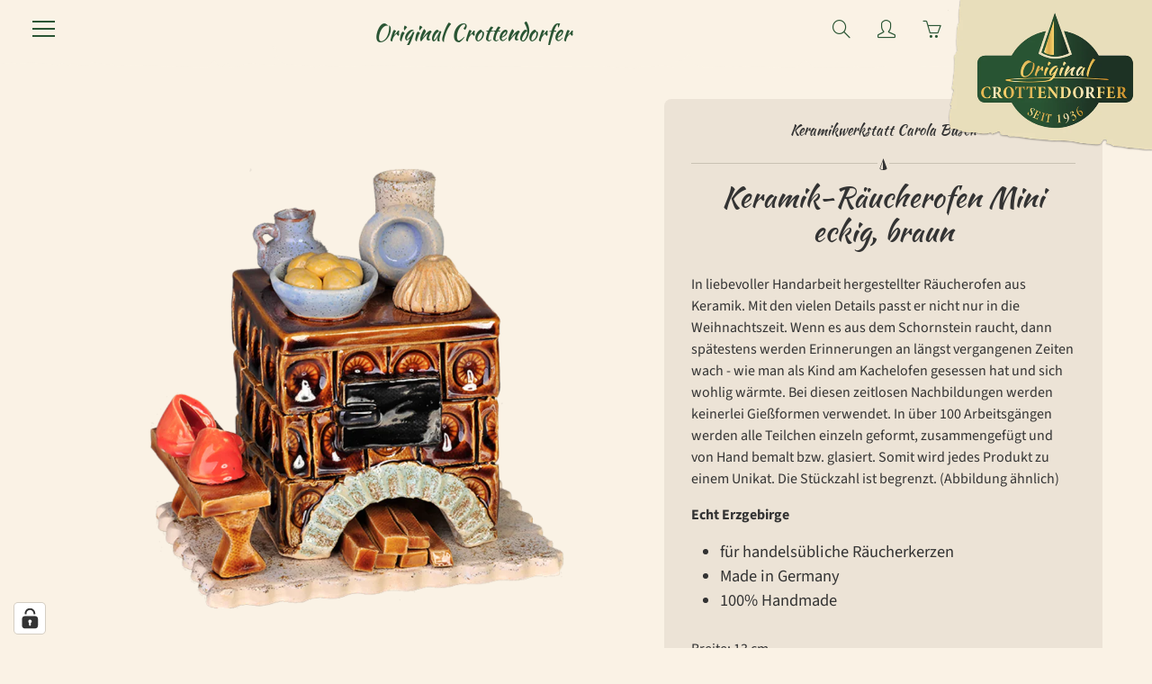

--- FILE ---
content_type: text/html; charset=utf-8
request_url: https://crottendorfer-raeucherkerzen.de/products/keramik-raeucherofen-mini-eckig-braun-echte-handarbeit
body_size: 102571
content:
<!doctype html>
<html class="no-js" lang="de">
  <head>
    <meta charset="utf-8">
    <meta http-equiv="X-UA-Compatible" content="IE=edge">
    <meta name="viewport" content="width=device-width,initial-scale=1">
    <meta name="theme-color" content="">
    <link rel="canonical" href="https://crottendorfer-raeucherkerzen.de/products/keramik-raeucherofen-mini-eckig-braun-echte-handarbeit">
    <link rel="preconnect" href="https://cdn.shopify.com" crossorigin><link rel="icon" type="image/png" href="//crottendorfer-raeucherkerzen.de/cdn/shop/files/favicon_original_crottendorfer_32x32.png?v=1732717174"><link rel="preconnect" href="https://fonts.shopifycdn.com" crossorigin><title>Keramik-Räucherofen Mini eckig, braun</title>
    
    
      <meta name="description" content="In liebevoller Handarbeit hergestellter Räucherofen aus Keramik. Mit den vielen Details passt er nicht nur in die Weihnachtszeit. Wenn es aus dem Schornstein raucht, dann spätestens werden Erinnerungen an längst vergangenen Zeiten wach - wie man als Kind am Kachelofen gesessen hat und sich wohlig wärmte. Bei diesen zei">
    

    

<meta property="og:site_name" content="Original Crottendorfer">
<meta property="og:url" content="https://crottendorfer-raeucherkerzen.de/products/keramik-raeucherofen-mini-eckig-braun-echte-handarbeit">
<meta property="og:title" content="Keramik-Räucherofen Mini eckig, braun">
<meta property="og:type" content="product">
<meta property="og:description" content="In liebevoller Handarbeit hergestellter Räucherofen aus Keramik. Mit den vielen Details passt er nicht nur in die Weihnachtszeit. Wenn es aus dem Schornstein raucht, dann spätestens werden Erinnerungen an längst vergangenen Zeiten wach - wie man als Kind am Kachelofen gesessen hat und sich wohlig wärmte. Bei diesen zei"><meta property="og:image" content="http://crottendorfer-raeucherkerzen.de/cdn/shop/products/carolamuller3162keramik-raucherofenminieckigbraun.png?v=1629271057">
  <meta property="og:image:secure_url" content="https://crottendorfer-raeucherkerzen.de/cdn/shop/products/carolamuller3162keramik-raucherofenminieckigbraun.png?v=1629271057">
  <meta property="og:image:width" content="2500">
  <meta property="og:image:height" content="2500"><meta property="og:price:amount" content="69,00">
  <meta property="og:price:currency" content="EUR"><meta name="twitter:card" content="summary_large_image">
<meta name="twitter:title" content="Keramik-Räucherofen Mini eckig, braun">
<meta name="twitter:description" content="In liebevoller Handarbeit hergestellter Räucherofen aus Keramik. Mit den vielen Details passt er nicht nur in die Weihnachtszeit. Wenn es aus dem Schornstein raucht, dann spätestens werden Erinnerungen an längst vergangenen Zeiten wach - wie man als Kind am Kachelofen gesessen hat und sich wohlig wärmte. Bei diesen zei">


    <script defer src="//crottendorfer-raeucherkerzen.de/cdn/shop/t/18/assets/jquery.js?v=177851068496422246591734389328"></script>
    <script defer src="//crottendorfer-raeucherkerzen.de/cdn/shop/t/18/assets/apps.js?v=61518403487585418101736526997"></script>
    <script defer src="//crottendorfer-raeucherkerzen.de/cdn/shop/t/18/assets/theme.js?v=89176183549321171641734389180"></script>
    <script src="//crottendorfer-raeucherkerzen.de/cdn/shop/t/18/assets/core.js?v=161069597237085396281733233038" defer="defer"></script>
    <script>window.performance && window.performance.mark && window.performance.mark('shopify.content_for_header.start');</script><meta name="google-site-verification" content="L4Yh43JOSNMOZdK4TVzl8vnfoUhxh5uP-nUzLsSDePQ">
<meta name="facebook-domain-verification" content="l953fj2sd1mln9hqxkcv5yye7wuc5t">
<meta name="facebook-domain-verification" content="5bdrkqup71c58a1hokdcfn1tsi6zwp">
<meta name="facebook-domain-verification" content="aur36rmtpl4ge5wg0501nucfuujsfr">
<meta name="facebook-domain-verification" content="i8cacyjnnfo70baridnv1c5l3m9xo0">
<meta name="facebook-domain-verification" content="w1k2vm0tg34hxs3tmicc5sf1f26zgy">
<meta name="facebook-domain-verification" content="26eyizx1zmmjhubmtgfixt6cqkvuws">
<meta name="facebook-domain-verification" content="wr0aou095315usjercu9htk0dkyb6t">
<meta name="facebook-domain-verification" content="h05r3nj6f5aw7k9odvhsj0w5qgnplz">
<meta name="facebook-domain-verification" content="odymmgj2317eqflhkd1fgzelfnmj31">
<meta name="facebook-domain-verification" content="9830oi194ftnkruavm5ix0hfv3xhys">
<meta name="facebook-domain-verification" content="8psu1ek95038bhu3n28ymttr9aygsw">
<meta name="facebook-domain-verification" content="n51sw57d6jl0b19zh6du15pg9s7qvq">
<meta name="facebook-domain-verification" content="vktt49tmf0nysgc4fepgule4m9jf0m">
<meta name="facebook-domain-verification" content="990qyzwzpt93z6a42wrjwnltshmczx">
<meta name="facebook-domain-verification" content="z15n8shhvxs7zc890yb024yklawl79">
<meta name="facebook-domain-verification" content="v3m56kidu7hb6x3fsnvabicprru61o">
<meta name="facebook-domain-verification" content="xr16dtlx5uz7l8poh0v4nuiu86m054">
<meta name="facebook-domain-verification" content="0y202qddkanidhrlz08rder95xeezp">
<meta name="facebook-domain-verification" content="rqbsav92foa5g2ny78qkkqum73zhqo">
<meta name="facebook-domain-verification" content="d2pqa3rn397h6u1a0qcg7hh09kjxyz">
<meta id="shopify-digital-wallet" name="shopify-digital-wallet" content="/28541321313/digital_wallets/dialog">
<meta name="shopify-checkout-api-token" content="f9bb67c69fbb86b586eccf771153540e">
<meta id="in-context-paypal-metadata" data-shop-id="28541321313" data-venmo-supported="false" data-environment="production" data-locale="de_DE" data-paypal-v4="true" data-currency="EUR">
<link rel="alternate" type="application/json+oembed" href="https://crottendorfer-raeucherkerzen.de/products/keramik-raeucherofen-mini-eckig-braun-echte-handarbeit.oembed">
<script async="async" src="/checkouts/internal/preloads.js?locale=de-DE"></script>
<link rel="preconnect" href="https://shop.app" crossorigin="anonymous">
<script async="async" src="https://shop.app/checkouts/internal/preloads.js?locale=de-DE&shop_id=28541321313" crossorigin="anonymous"></script>
<script id="apple-pay-shop-capabilities" type="application/json">{"shopId":28541321313,"countryCode":"DE","currencyCode":"EUR","merchantCapabilities":["supports3DS"],"merchantId":"gid:\/\/shopify\/Shop\/28541321313","merchantName":"Original Crottendorfer","requiredBillingContactFields":["postalAddress","email"],"requiredShippingContactFields":["postalAddress","email"],"shippingType":"shipping","supportedNetworks":["visa","masterCard"],"total":{"type":"pending","label":"Original Crottendorfer","amount":"1.00"},"shopifyPaymentsEnabled":true,"supportsSubscriptions":true}</script>
<script id="shopify-features" type="application/json">{"accessToken":"f9bb67c69fbb86b586eccf771153540e","betas":["rich-media-storefront-analytics"],"domain":"crottendorfer-raeucherkerzen.de","predictiveSearch":true,"shopId":28541321313,"locale":"de"}</script>
<script>var Shopify = Shopify || {};
Shopify.shop = "krzl.myshopify.com";
Shopify.locale = "de";
Shopify.currency = {"active":"EUR","rate":"1.0"};
Shopify.country = "DE";
Shopify.theme = {"name":"LIVE - Galleria Neu wbr-dw","id":173482770696,"schema_name":"Galleria","schema_version":"3.3.4","theme_store_id":851,"role":"main"};
Shopify.theme.handle = "null";
Shopify.theme.style = {"id":null,"handle":null};
Shopify.cdnHost = "crottendorfer-raeucherkerzen.de/cdn";
Shopify.routes = Shopify.routes || {};
Shopify.routes.root = "/";</script>
<script type="module">!function(o){(o.Shopify=o.Shopify||{}).modules=!0}(window);</script>
<script>!function(o){function n(){var o=[];function n(){o.push(Array.prototype.slice.apply(arguments))}return n.q=o,n}var t=o.Shopify=o.Shopify||{};t.loadFeatures=n(),t.autoloadFeatures=n()}(window);</script>
<script>
  window.ShopifyPay = window.ShopifyPay || {};
  window.ShopifyPay.apiHost = "shop.app\/pay";
  window.ShopifyPay.redirectState = null;
</script>
<script id="shop-js-analytics" type="application/json">{"pageType":"product"}</script>
<script defer="defer" async type="module" src="//crottendorfer-raeucherkerzen.de/cdn/shopifycloud/shop-js/modules/v2/client.init-shop-cart-sync_HUjMWWU5.de.esm.js"></script>
<script defer="defer" async type="module" src="//crottendorfer-raeucherkerzen.de/cdn/shopifycloud/shop-js/modules/v2/chunk.common_QpfDqRK1.esm.js"></script>
<script type="module">
  await import("//crottendorfer-raeucherkerzen.de/cdn/shopifycloud/shop-js/modules/v2/client.init-shop-cart-sync_HUjMWWU5.de.esm.js");
await import("//crottendorfer-raeucherkerzen.de/cdn/shopifycloud/shop-js/modules/v2/chunk.common_QpfDqRK1.esm.js");

  window.Shopify.SignInWithShop?.initShopCartSync?.({"fedCMEnabled":true,"windoidEnabled":true});

</script>
<script>
  window.Shopify = window.Shopify || {};
  if (!window.Shopify.featureAssets) window.Shopify.featureAssets = {};
  window.Shopify.featureAssets['shop-js'] = {"shop-cart-sync":["modules/v2/client.shop-cart-sync_ByUgVWtJ.de.esm.js","modules/v2/chunk.common_QpfDqRK1.esm.js"],"init-fed-cm":["modules/v2/client.init-fed-cm_CVqhkk-1.de.esm.js","modules/v2/chunk.common_QpfDqRK1.esm.js"],"shop-button":["modules/v2/client.shop-button_B0pFlqys.de.esm.js","modules/v2/chunk.common_QpfDqRK1.esm.js"],"shop-cash-offers":["modules/v2/client.shop-cash-offers_CaaeZ5wd.de.esm.js","modules/v2/chunk.common_QpfDqRK1.esm.js","modules/v2/chunk.modal_CS8dP9kO.esm.js"],"init-windoid":["modules/v2/client.init-windoid_B-gyVqfY.de.esm.js","modules/v2/chunk.common_QpfDqRK1.esm.js"],"shop-toast-manager":["modules/v2/client.shop-toast-manager_DgTeluS3.de.esm.js","modules/v2/chunk.common_QpfDqRK1.esm.js"],"init-shop-email-lookup-coordinator":["modules/v2/client.init-shop-email-lookup-coordinator_C5I212n4.de.esm.js","modules/v2/chunk.common_QpfDqRK1.esm.js"],"init-shop-cart-sync":["modules/v2/client.init-shop-cart-sync_HUjMWWU5.de.esm.js","modules/v2/chunk.common_QpfDqRK1.esm.js"],"avatar":["modules/v2/client.avatar_BTnouDA3.de.esm.js"],"pay-button":["modules/v2/client.pay-button_CJaF-UDc.de.esm.js","modules/v2/chunk.common_QpfDqRK1.esm.js"],"init-customer-accounts":["modules/v2/client.init-customer-accounts_BI_wUvuR.de.esm.js","modules/v2/client.shop-login-button_DTPR4l75.de.esm.js","modules/v2/chunk.common_QpfDqRK1.esm.js","modules/v2/chunk.modal_CS8dP9kO.esm.js"],"init-shop-for-new-customer-accounts":["modules/v2/client.init-shop-for-new-customer-accounts_C4qR5Wl-.de.esm.js","modules/v2/client.shop-login-button_DTPR4l75.de.esm.js","modules/v2/chunk.common_QpfDqRK1.esm.js","modules/v2/chunk.modal_CS8dP9kO.esm.js"],"shop-login-button":["modules/v2/client.shop-login-button_DTPR4l75.de.esm.js","modules/v2/chunk.common_QpfDqRK1.esm.js","modules/v2/chunk.modal_CS8dP9kO.esm.js"],"init-customer-accounts-sign-up":["modules/v2/client.init-customer-accounts-sign-up_SG5gYFpP.de.esm.js","modules/v2/client.shop-login-button_DTPR4l75.de.esm.js","modules/v2/chunk.common_QpfDqRK1.esm.js","modules/v2/chunk.modal_CS8dP9kO.esm.js"],"shop-follow-button":["modules/v2/client.shop-follow-button_CmMsyvrH.de.esm.js","modules/v2/chunk.common_QpfDqRK1.esm.js","modules/v2/chunk.modal_CS8dP9kO.esm.js"],"checkout-modal":["modules/v2/client.checkout-modal_tfCxQqrq.de.esm.js","modules/v2/chunk.common_QpfDqRK1.esm.js","modules/v2/chunk.modal_CS8dP9kO.esm.js"],"lead-capture":["modules/v2/client.lead-capture_Ccz5Zm6k.de.esm.js","modules/v2/chunk.common_QpfDqRK1.esm.js","modules/v2/chunk.modal_CS8dP9kO.esm.js"],"shop-login":["modules/v2/client.shop-login_BfivnucW.de.esm.js","modules/v2/chunk.common_QpfDqRK1.esm.js","modules/v2/chunk.modal_CS8dP9kO.esm.js"],"payment-terms":["modules/v2/client.payment-terms_D2Mn0eFV.de.esm.js","modules/v2/chunk.common_QpfDqRK1.esm.js","modules/v2/chunk.modal_CS8dP9kO.esm.js"]};
</script>
<script>(function() {
  var isLoaded = false;
  function asyncLoad() {
    if (isLoaded) return;
    isLoaded = true;
    var urls = ["https:\/\/d23dclunsivw3h.cloudfront.net\/redirect-app.js?shop=krzl.myshopify.com","https:\/\/plugin.brevo.com\/integrations\/api\/automation\/script?user_connection_id=624596daa4428c1743501469\u0026ma-key=jhp6ldvuj66yxgcl374t1d3f\u0026shop=krzl.myshopify.com","https:\/\/plugin.brevo.com\/integrations\/api\/sy\/cart_tracking\/script?user_connection_id=624596daa4428c1743501469\u0026ma-key=jhp6ldvuj66yxgcl374t1d3f\u0026shop=krzl.myshopify.com","https:\/\/d33a6lvgbd0fej.cloudfront.net\/script_tag\/secomapp.scripttag.js?shop=krzl.myshopify.com","https:\/\/d33a6lvgbd0fej.cloudfront.net\/script_tag\/secomapp.scripttag.js?shop=krzl.myshopify.com"];
    for (var i = 0; i < urls.length; i++) {
      var s = document.createElement('script');
      s.type = 'text/javascript';
      s.async = true;
      s.src = urls[i];
      var x = document.getElementsByTagName('script')[0];
      x.parentNode.insertBefore(s, x);
    }
  };
  if(window.attachEvent) {
    window.attachEvent('onload', asyncLoad);
  } else {
    window.addEventListener('load', asyncLoad, false);
  }
})();</script>
<script id="__st">var __st={"a":28541321313,"offset":3600,"reqid":"b7b52ffd-865f-4478-8007-d3973510840e-1768767412","pageurl":"crottendorfer-raeucherkerzen.de\/products\/keramik-raeucherofen-mini-eckig-braun-echte-handarbeit","u":"0a152bd17c5f","p":"product","rtyp":"product","rid":6594489811041};</script>
<script>window.ShopifyPaypalV4VisibilityTracking = true;</script>
<script id="captcha-bootstrap">!function(){'use strict';const t='contact',e='account',n='new_comment',o=[[t,t],['blogs',n],['comments',n],[t,'customer']],c=[[e,'customer_login'],[e,'guest_login'],[e,'recover_customer_password'],[e,'create_customer']],r=t=>t.map((([t,e])=>`form[action*='/${t}']:not([data-nocaptcha='true']) input[name='form_type'][value='${e}']`)).join(','),a=t=>()=>t?[...document.querySelectorAll(t)].map((t=>t.form)):[];function s(){const t=[...o],e=r(t);return a(e)}const i='password',u='form_key',d=['recaptcha-v3-token','g-recaptcha-response','h-captcha-response',i],f=()=>{try{return window.sessionStorage}catch{return}},m='__shopify_v',_=t=>t.elements[u];function p(t,e,n=!1){try{const o=window.sessionStorage,c=JSON.parse(o.getItem(e)),{data:r}=function(t){const{data:e,action:n}=t;return t[m]||n?{data:e,action:n}:{data:t,action:n}}(c);for(const[e,n]of Object.entries(r))t.elements[e]&&(t.elements[e].value=n);n&&o.removeItem(e)}catch(o){console.error('form repopulation failed',{error:o})}}const l='form_type',E='cptcha';function T(t){t.dataset[E]=!0}const w=window,h=w.document,L='Shopify',v='ce_forms',y='captcha';let A=!1;((t,e)=>{const n=(g='f06e6c50-85a8-45c8-87d0-21a2b65856fe',I='https://cdn.shopify.com/shopifycloud/storefront-forms-hcaptcha/ce_storefront_forms_captcha_hcaptcha.v1.5.2.iife.js',D={infoText:'Durch hCaptcha geschützt',privacyText:'Datenschutz',termsText:'Allgemeine Geschäftsbedingungen'},(t,e,n)=>{const o=w[L][v],c=o.bindForm;if(c)return c(t,g,e,D).then(n);var r;o.q.push([[t,g,e,D],n]),r=I,A||(h.body.append(Object.assign(h.createElement('script'),{id:'captcha-provider',async:!0,src:r})),A=!0)});var g,I,D;w[L]=w[L]||{},w[L][v]=w[L][v]||{},w[L][v].q=[],w[L][y]=w[L][y]||{},w[L][y].protect=function(t,e){n(t,void 0,e),T(t)},Object.freeze(w[L][y]),function(t,e,n,w,h,L){const[v,y,A,g]=function(t,e,n){const i=e?o:[],u=t?c:[],d=[...i,...u],f=r(d),m=r(i),_=r(d.filter((([t,e])=>n.includes(e))));return[a(f),a(m),a(_),s()]}(w,h,L),I=t=>{const e=t.target;return e instanceof HTMLFormElement?e:e&&e.form},D=t=>v().includes(t);t.addEventListener('submit',(t=>{const e=I(t);if(!e)return;const n=D(e)&&!e.dataset.hcaptchaBound&&!e.dataset.recaptchaBound,o=_(e),c=g().includes(e)&&(!o||!o.value);(n||c)&&t.preventDefault(),c&&!n&&(function(t){try{if(!f())return;!function(t){const e=f();if(!e)return;const n=_(t);if(!n)return;const o=n.value;o&&e.removeItem(o)}(t);const e=Array.from(Array(32),(()=>Math.random().toString(36)[2])).join('');!function(t,e){_(t)||t.append(Object.assign(document.createElement('input'),{type:'hidden',name:u})),t.elements[u].value=e}(t,e),function(t,e){const n=f();if(!n)return;const o=[...t.querySelectorAll(`input[type='${i}']`)].map((({name:t})=>t)),c=[...d,...o],r={};for(const[a,s]of new FormData(t).entries())c.includes(a)||(r[a]=s);n.setItem(e,JSON.stringify({[m]:1,action:t.action,data:r}))}(t,e)}catch(e){console.error('failed to persist form',e)}}(e),e.submit())}));const S=(t,e)=>{t&&!t.dataset[E]&&(n(t,e.some((e=>e===t))),T(t))};for(const o of['focusin','change'])t.addEventListener(o,(t=>{const e=I(t);D(e)&&S(e,y())}));const B=e.get('form_key'),M=e.get(l),P=B&&M;t.addEventListener('DOMContentLoaded',(()=>{const t=y();if(P)for(const e of t)e.elements[l].value===M&&p(e,B);[...new Set([...A(),...v().filter((t=>'true'===t.dataset.shopifyCaptcha))])].forEach((e=>S(e,t)))}))}(h,new URLSearchParams(w.location.search),n,t,e,['guest_login'])})(!0,!0)}();</script>
<script integrity="sha256-4kQ18oKyAcykRKYeNunJcIwy7WH5gtpwJnB7kiuLZ1E=" data-source-attribution="shopify.loadfeatures" defer="defer" src="//crottendorfer-raeucherkerzen.de/cdn/shopifycloud/storefront/assets/storefront/load_feature-a0a9edcb.js" crossorigin="anonymous"></script>
<script crossorigin="anonymous" defer="defer" src="//crottendorfer-raeucherkerzen.de/cdn/shopifycloud/storefront/assets/shopify_pay/storefront-65b4c6d7.js?v=20250812"></script>
<script data-source-attribution="shopify.dynamic_checkout.dynamic.init">var Shopify=Shopify||{};Shopify.PaymentButton=Shopify.PaymentButton||{isStorefrontPortableWallets:!0,init:function(){window.Shopify.PaymentButton.init=function(){};var t=document.createElement("script");t.src="https://crottendorfer-raeucherkerzen.de/cdn/shopifycloud/portable-wallets/latest/portable-wallets.de.js",t.type="module",document.head.appendChild(t)}};
</script>
<script data-source-attribution="shopify.dynamic_checkout.buyer_consent">
  function portableWalletsHideBuyerConsent(e){var t=document.getElementById("shopify-buyer-consent"),n=document.getElementById("shopify-subscription-policy-button");t&&n&&(t.classList.add("hidden"),t.setAttribute("aria-hidden","true"),n.removeEventListener("click",e))}function portableWalletsShowBuyerConsent(e){var t=document.getElementById("shopify-buyer-consent"),n=document.getElementById("shopify-subscription-policy-button");t&&n&&(t.classList.remove("hidden"),t.removeAttribute("aria-hidden"),n.addEventListener("click",e))}window.Shopify?.PaymentButton&&(window.Shopify.PaymentButton.hideBuyerConsent=portableWalletsHideBuyerConsent,window.Shopify.PaymentButton.showBuyerConsent=portableWalletsShowBuyerConsent);
</script>
<script data-source-attribution="shopify.dynamic_checkout.cart.bootstrap">document.addEventListener("DOMContentLoaded",(function(){function t(){return document.querySelector("shopify-accelerated-checkout-cart, shopify-accelerated-checkout")}if(t())Shopify.PaymentButton.init();else{new MutationObserver((function(e,n){t()&&(Shopify.PaymentButton.init(),n.disconnect())})).observe(document.body,{childList:!0,subtree:!0})}}));
</script>
<link id="shopify-accelerated-checkout-styles" rel="stylesheet" media="screen" href="https://crottendorfer-raeucherkerzen.de/cdn/shopifycloud/portable-wallets/latest/accelerated-checkout-backwards-compat.css" crossorigin="anonymous">
<style id="shopify-accelerated-checkout-cart">
        #shopify-buyer-consent {
  margin-top: 1em;
  display: inline-block;
  width: 100%;
}

#shopify-buyer-consent.hidden {
  display: none;
}

#shopify-subscription-policy-button {
  background: none;
  border: none;
  padding: 0;
  text-decoration: underline;
  font-size: inherit;
  cursor: pointer;
}

#shopify-subscription-policy-button::before {
  box-shadow: none;
}

      </style>

<script>window.performance && window.performance.mark && window.performance.mark('shopify.content_for_header.end');</script>

    

  <style>@font-face {
  font-family: "Source Sans Pro";
  font-weight: 300;
  font-style: normal;
  src: url("//crottendorfer-raeucherkerzen.de/cdn/fonts/source_sans_pro/sourcesanspro_n3.260d891ad930d85bdbb6df2bd087497a5e2d8a7c.woff2?h10=b3JpZ2luYWxjcm90dGVuZG9yZmVyLmNvbQ&h11=a3J6bC5hY2NvdW50Lm15c2hvcGlmeS5jb20&h1=Y3JvdHRlbmRvcmZlci1yYWV1Y2hlcmtlcnplbi5kZQ&h2=Y3JvdHRlbmRvcmZlci1yYWV1Y2hlcmtlcnplbi5jb20&h3=Y3JvdHRlbmRvcmZlci5jb20&h4=Y3JvdHRlbmRvcmZlci5kZQ&h5=Y3JvdHRlbmRvcmZlcmtlcnplbi5kZQ&h6=ZXJ6Z2ViaXJnZS10cmFkaXRpb24uZGU&h7=b3JpZ2luYWwtY3JvdHRlbmRvcmZlci5jb20&h8=b3JpZ2luYWxjcm90dGVuZG9yZmVyLmRl&h9=b3JpZ2luYWwtY3JvdHRlbmRvcmZlci5kZQ&hmac=3945adfd395f35e3134a541a12625562ff14bdc33b8f00aec1503a7c78119919") format("woff2"),
       url("//crottendorfer-raeucherkerzen.de/cdn/fonts/source_sans_pro/sourcesanspro_n3.31aae06f174bda189839cd33c3c01f53f41b28b8.woff?h10=b3JpZ2luYWxjcm90dGVuZG9yZmVyLmNvbQ&h11=a3J6bC5hY2NvdW50Lm15c2hvcGlmeS5jb20&h1=Y3JvdHRlbmRvcmZlci1yYWV1Y2hlcmtlcnplbi5kZQ&h2=Y3JvdHRlbmRvcmZlci1yYWV1Y2hlcmtlcnplbi5jb20&h3=Y3JvdHRlbmRvcmZlci5jb20&h4=Y3JvdHRlbmRvcmZlci5kZQ&h5=Y3JvdHRlbmRvcmZlcmtlcnplbi5kZQ&h6=ZXJ6Z2ViaXJnZS10cmFkaXRpb24uZGU&h7=b3JpZ2luYWwtY3JvdHRlbmRvcmZlci5jb20&h8=b3JpZ2luYWxjcm90dGVuZG9yZmVyLmRl&h9=b3JpZ2luYWwtY3JvdHRlbmRvcmZlci5kZQ&hmac=e43c8f2e1166c3ea9366d84fb9455e18538fa0df2afed57548ec7bca12d5af33") format("woff");
}

  @font-face {
  font-family: "Source Sans Pro";
  font-weight: 400;
  font-style: normal;
  src: url("//crottendorfer-raeucherkerzen.de/cdn/fonts/source_sans_pro/sourcesanspro_n4.c85f91ea821d792887902daa9670754f7c64e25c.woff2?h10=b3JpZ2luYWxjcm90dGVuZG9yZmVyLmNvbQ&h11=a3J6bC5hY2NvdW50Lm15c2hvcGlmeS5jb20&h1=Y3JvdHRlbmRvcmZlci1yYWV1Y2hlcmtlcnplbi5kZQ&h2=Y3JvdHRlbmRvcmZlci1yYWV1Y2hlcmtlcnplbi5jb20&h3=Y3JvdHRlbmRvcmZlci5jb20&h4=Y3JvdHRlbmRvcmZlci5kZQ&h5=Y3JvdHRlbmRvcmZlcmtlcnplbi5kZQ&h6=ZXJ6Z2ViaXJnZS10cmFkaXRpb24uZGU&h7=b3JpZ2luYWwtY3JvdHRlbmRvcmZlci5jb20&h8=b3JpZ2luYWxjcm90dGVuZG9yZmVyLmRl&h9=b3JpZ2luYWwtY3JvdHRlbmRvcmZlci5kZQ&hmac=11e6a0973b19f4b3ccd683d131437a2d260ff815297231f7064cd604faf87238") format("woff2"),
       url("//crottendorfer-raeucherkerzen.de/cdn/fonts/source_sans_pro/sourcesanspro_n4.670bd38ea1359c9a89f826fc4fedcc275b1bfd42.woff?h10=b3JpZ2luYWxjcm90dGVuZG9yZmVyLmNvbQ&h11=a3J6bC5hY2NvdW50Lm15c2hvcGlmeS5jb20&h1=Y3JvdHRlbmRvcmZlci1yYWV1Y2hlcmtlcnplbi5kZQ&h2=Y3JvdHRlbmRvcmZlci1yYWV1Y2hlcmtlcnplbi5jb20&h3=Y3JvdHRlbmRvcmZlci5jb20&h4=Y3JvdHRlbmRvcmZlci5kZQ&h5=Y3JvdHRlbmRvcmZlcmtlcnplbi5kZQ&h6=ZXJ6Z2ViaXJnZS10cmFkaXRpb24uZGU&h7=b3JpZ2luYWwtY3JvdHRlbmRvcmZlci5jb20&h8=b3JpZ2luYWxjcm90dGVuZG9yZmVyLmRl&h9=b3JpZ2luYWwtY3JvdHRlbmRvcmZlci5kZQ&hmac=a3d6c2d9a04ddb9613881326f8495c6ac3d02de663760e2f0249ce0c0e55ec55") format("woff");
}

  @font-face {
  font-family: "Source Sans Pro";
  font-weight: 700;
  font-style: normal;
  src: url("//crottendorfer-raeucherkerzen.de/cdn/fonts/source_sans_pro/sourcesanspro_n7.6e4bcf66f55051b65aaa4326e84ae8a102d8133f.woff2?h10=b3JpZ2luYWxjcm90dGVuZG9yZmVyLmNvbQ&h11=a3J6bC5hY2NvdW50Lm15c2hvcGlmeS5jb20&h1=Y3JvdHRlbmRvcmZlci1yYWV1Y2hlcmtlcnplbi5kZQ&h2=Y3JvdHRlbmRvcmZlci1yYWV1Y2hlcmtlcnplbi5jb20&h3=Y3JvdHRlbmRvcmZlci5jb20&h4=Y3JvdHRlbmRvcmZlci5kZQ&h5=Y3JvdHRlbmRvcmZlcmtlcnplbi5kZQ&h6=ZXJ6Z2ViaXJnZS10cmFkaXRpb24uZGU&h7=b3JpZ2luYWwtY3JvdHRlbmRvcmZlci5jb20&h8=b3JpZ2luYWxjcm90dGVuZG9yZmVyLmRl&h9=b3JpZ2luYWwtY3JvdHRlbmRvcmZlci5kZQ&hmac=0457d6e45752706db1348d40c8d013974500eb4468ae16f13ab01c736f01078c") format("woff2"),
       url("//crottendorfer-raeucherkerzen.de/cdn/fonts/source_sans_pro/sourcesanspro_n7.ecfda8da3666ac3b2cc9a74e4ec40e786a00309a.woff?h10=b3JpZ2luYWxjcm90dGVuZG9yZmVyLmNvbQ&h11=a3J6bC5hY2NvdW50Lm15c2hvcGlmeS5jb20&h1=Y3JvdHRlbmRvcmZlci1yYWV1Y2hlcmtlcnplbi5kZQ&h2=Y3JvdHRlbmRvcmZlci1yYWV1Y2hlcmtlcnplbi5jb20&h3=Y3JvdHRlbmRvcmZlci5jb20&h4=Y3JvdHRlbmRvcmZlci5kZQ&h5=Y3JvdHRlbmRvcmZlcmtlcnplbi5kZQ&h6=ZXJ6Z2ViaXJnZS10cmFkaXRpb24uZGU&h7=b3JpZ2luYWwtY3JvdHRlbmRvcmZlci5jb20&h8=b3JpZ2luYWxjcm90dGVuZG9yZmVyLmRl&h9=b3JpZ2luYWwtY3JvdHRlbmRvcmZlci5kZQ&hmac=6c2b23bbc2c54827a475c95efef386a4c80b1c59e00415a31cf67008c20d7d69") format("woff");
}

  @font-face {
  font-family: "Source Sans Pro";
  font-weight: 400;
  font-style: italic;
  src: url("//crottendorfer-raeucherkerzen.de/cdn/fonts/source_sans_pro/sourcesanspro_i4.87cad62de8dde57db69851ead8a7cb440089290a.woff2?h10=b3JpZ2luYWxjcm90dGVuZG9yZmVyLmNvbQ&h11=a3J6bC5hY2NvdW50Lm15c2hvcGlmeS5jb20&h1=Y3JvdHRlbmRvcmZlci1yYWV1Y2hlcmtlcnplbi5kZQ&h2=Y3JvdHRlbmRvcmZlci1yYWV1Y2hlcmtlcnplbi5jb20&h3=Y3JvdHRlbmRvcmZlci5jb20&h4=Y3JvdHRlbmRvcmZlci5kZQ&h5=Y3JvdHRlbmRvcmZlcmtlcnplbi5kZQ&h6=ZXJ6Z2ViaXJnZS10cmFkaXRpb24uZGU&h7=b3JpZ2luYWwtY3JvdHRlbmRvcmZlci5jb20&h8=b3JpZ2luYWxjcm90dGVuZG9yZmVyLmRl&h9=b3JpZ2luYWwtY3JvdHRlbmRvcmZlci5kZQ&hmac=9acf13450750bbd33d8f7d418129ec6b3e2456421a3828c3d875cb9a184ef79b") format("woff2"),
       url("//crottendorfer-raeucherkerzen.de/cdn/fonts/source_sans_pro/sourcesanspro_i4.3f189f0a4d824a91e09f4c24653dbf2db7b8780f.woff?h10=b3JpZ2luYWxjcm90dGVuZG9yZmVyLmNvbQ&h11=a3J6bC5hY2NvdW50Lm15c2hvcGlmeS5jb20&h1=Y3JvdHRlbmRvcmZlci1yYWV1Y2hlcmtlcnplbi5kZQ&h2=Y3JvdHRlbmRvcmZlci1yYWV1Y2hlcmtlcnplbi5jb20&h3=Y3JvdHRlbmRvcmZlci5jb20&h4=Y3JvdHRlbmRvcmZlci5kZQ&h5=Y3JvdHRlbmRvcmZlcmtlcnplbi5kZQ&h6=ZXJ6Z2ViaXJnZS10cmFkaXRpb24uZGU&h7=b3JpZ2luYWwtY3JvdHRlbmRvcmZlci5jb20&h8=b3JpZ2luYWxjcm90dGVuZG9yZmVyLmRl&h9=b3JpZ2luYWwtY3JvdHRlbmRvcmZlci5kZQ&hmac=88de655097d0fd237da7092a89cbe5d88d207d52c047c892a3789c98c21d19f3") format("woff");
}

  @font-face {
  font-family: "Source Sans Pro";
  font-weight: 700;
  font-style: normal;
  src: url("//crottendorfer-raeucherkerzen.de/cdn/fonts/source_sans_pro/sourcesanspro_n7.6e4bcf66f55051b65aaa4326e84ae8a102d8133f.woff2?h10=b3JpZ2luYWxjcm90dGVuZG9yZmVyLmNvbQ&h11=a3J6bC5hY2NvdW50Lm15c2hvcGlmeS5jb20&h1=Y3JvdHRlbmRvcmZlci1yYWV1Y2hlcmtlcnplbi5kZQ&h2=Y3JvdHRlbmRvcmZlci1yYWV1Y2hlcmtlcnplbi5jb20&h3=Y3JvdHRlbmRvcmZlci5jb20&h4=Y3JvdHRlbmRvcmZlci5kZQ&h5=Y3JvdHRlbmRvcmZlcmtlcnplbi5kZQ&h6=ZXJ6Z2ViaXJnZS10cmFkaXRpb24uZGU&h7=b3JpZ2luYWwtY3JvdHRlbmRvcmZlci5jb20&h8=b3JpZ2luYWxjcm90dGVuZG9yZmVyLmRl&h9=b3JpZ2luYWwtY3JvdHRlbmRvcmZlci5kZQ&hmac=0457d6e45752706db1348d40c8d013974500eb4468ae16f13ab01c736f01078c") format("woff2"),
       url("//crottendorfer-raeucherkerzen.de/cdn/fonts/source_sans_pro/sourcesanspro_n7.ecfda8da3666ac3b2cc9a74e4ec40e786a00309a.woff?h10=b3JpZ2luYWxjcm90dGVuZG9yZmVyLmNvbQ&h11=a3J6bC5hY2NvdW50Lm15c2hvcGlmeS5jb20&h1=Y3JvdHRlbmRvcmZlci1yYWV1Y2hlcmtlcnplbi5kZQ&h2=Y3JvdHRlbmRvcmZlci1yYWV1Y2hlcmtlcnplbi5jb20&h3=Y3JvdHRlbmRvcmZlci5jb20&h4=Y3JvdHRlbmRvcmZlci5kZQ&h5=Y3JvdHRlbmRvcmZlcmtlcnplbi5kZQ&h6=ZXJ6Z2ViaXJnZS10cmFkaXRpb24uZGU&h7=b3JpZ2luYWwtY3JvdHRlbmRvcmZlci5jb20&h8=b3JpZ2luYWxjcm90dGVuZG9yZmVyLmRl&h9=b3JpZ2luYWwtY3JvdHRlbmRvcmZlci5kZQ&hmac=6c2b23bbc2c54827a475c95efef386a4c80b1c59e00415a31cf67008c20d7d69") format("woff");
}

:root {
    --color-primary: rgb(51, 51, 51);
    --color-primary-rgb: 51, 51, 51;
    --color-primary-lighten-10: rgb(77, 77, 77);
    --color-primary-lighten-15: rgb(89, 89, 89);
    --color-primary-lighten-20: rgb(102, 102, 102);
    --color-primary-lighten-30: rgb(128, 128, 128);
    --color-primary-darken-10: rgb(26, 26, 26);
    --color-primary-darken-15: rgb(13, 13, 13);
    --color-primary-darken-20: rgb(0, 0, 0);
    --color-primary-darken-20-rgb: 0, 0, 0;
    --color-primary-darken-50: rgb(0, 0, 0);
    --color-primary-darken-50-rgb: 0, 0, 0;
    --color-primary-darken-70: rgb(0, 0, 0);
    --color-primary-darken-70-rgb: 0, 0, 0;
    --color-primary-darken-80: rgb(0, 0, 0);
    --color-header: rgb(42, 85, 52);
    --color-header-darken-15: rgb(17, 34, 21);
    --color-heading: rgb(51, 51, 51);
    --color-body: rgb(51, 51, 51);
    --color-alternative-headings: rgb(51, 51, 51);
    --color-alternative: rgb(51, 51, 51);
    --color-alternative-darken-15: rgb(13, 13, 13);
    --color-alternative-darken-25: rgb(0, 0, 0);
    --color-btn: rgb(245, 242, 235);
    --color-btn-darken-15: rgb(220, 209, 184);
    --color-footer: rgb(255, 255, 255);
    --color-footer-heading: rgb(255, 255, 255);
    --color-footer-link: rgb(255, 255, 255);
    --color-footer-link-darken-15: rgb(217, 217, 217);
    --color-button-bg: rgb(149, 36, 38);
    --color-button-bg-darken-20: rgb(67, 16, 17);
    --color-button-bg-darken-20-rgb: 67, 16, 17;
    --color-button-text: rgb(245, 242, 235);
    --color-button-hoverbg: rgb(103, 25, 26);
    --color-tag-bg: rgb(236, 228, 214);
    --color-tag-text: rgb(51, 51, 51);
    --color-tag-hoverbg: rgb(236, 220, 185);
    --color-product-boxbg: rgb(236, 227, 214);
    --color-product-text-instock: rgb(51, 51, 51);
    --color-product-price: rgb(51, 51, 51);
    --color-price: rgb(51, 51, 51);
    --color-bg-nav: rgb(250, 242, 229);
    --color-bg-nav-darken-10: rgb(242, 221, 186);
    --color-bg-nav-darken-15: rgb(238, 210, 165);
    --color-bg-body: rgb(250, 242, 229);
    --color-bg-alternative: rgb(236, 228, 214);
    --color-bg-sale-label: rgb(140, 5, 5);
    --color-price-sale: rgb(140, 5, 5);
    --color-shadow-sale-label: rgba(66, 2, 2, 0.25);
    --color-bg-footer: rgb(149, 36, 38);
    --color-bg-footer-darken-10: rgb(108, 26, 28);
    --font-family: "Source Sans Pro", sans-serif;
    --font-family-header: kaushan, -apple-system, BlinkMacSystemFont, Segoe UI, Roboto, Helvetica, Arial, sans-serif, Apple Color Emoji, Segoe UI Emoji;
    --font-size: 16px;
    --font-size-header: 20px;
    --font-size-logo: 24px;
    --font-size-title-bar: 58px;
    --font-size-nav-header: 19px;
    --font-size-rte: 16px;
    --font-size-rte-header: 28px;
    --font-weight: 400;
    --font-weight-bolder: 700;
    --font-weight-header: 300;
    --font-weight-title-bar: bold;
    --font-weight-nav: 400;
    --font-weight-section-title: normal;
    --font-style: normal;
    --font-style-header: normal;

    --text-transform-title-bar: none;
    --text-transform-nav: none;
    --text-transform-section-title: none;

    --opacity-overlay-page-header: 0.0;

    --height-product-image: 260px;

    --url-svg-check: url(//crottendorfer-raeucherkerzen.de/cdn/shop/t/12/assets/icon-check.svg?v=44035190528443430271621591257);
  }
</style>

  <style data-shopify>
    @font-face {
  font-family: "Source Sans Pro";
  font-weight: 400;
  font-style: normal;
  font-display: swap;
  src: url("//crottendorfer-raeucherkerzen.de/cdn/fonts/source_sans_pro/sourcesanspro_n4.50ae3e156aed9a794db7e94c4d00984c7b66616c.woff2") format("woff2"),
       url("//crottendorfer-raeucherkerzen.de/cdn/fonts/source_sans_pro/sourcesanspro_n4.d1662e048bd96ae7123e46600ff9744c0d84502d.woff") format("woff");
}

    @font-face {
  font-family: "Source Sans Pro";
  font-weight: 700;
  font-style: normal;
  font-display: swap;
  src: url("//crottendorfer-raeucherkerzen.de/cdn/fonts/source_sans_pro/sourcesanspro_n7.41cbad1715ffa6489ec3aab1c16fda6d5bdf2235.woff2") format("woff2"),
       url("//crottendorfer-raeucherkerzen.de/cdn/fonts/source_sans_pro/sourcesanspro_n7.01173495588557d2be0eb2bb2ecdf8e4f01cf917.woff") format("woff");
}

    @font-face {
  font-family: "Source Sans Pro";
  font-weight: 400;
  font-style: italic;
  font-display: swap;
  src: url("//crottendorfer-raeucherkerzen.de/cdn/fonts/source_sans_pro/sourcesanspro_i4.130f29b9baa0095b80aea9236ca9ef6ab0069c67.woff2") format("woff2"),
       url("//crottendorfer-raeucherkerzen.de/cdn/fonts/source_sans_pro/sourcesanspro_i4.6146c8c8ae7b8853ccbbc8b859fcf805016ee743.woff") format("woff");
}

    @font-face {
  font-family: "Source Sans Pro";
  font-weight: 700;
  font-style: italic;
  font-display: swap;
  src: url("//crottendorfer-raeucherkerzen.de/cdn/fonts/source_sans_pro/sourcesanspro_i7.98bb15b3a23880a6e1d86ade6dbb197526ff768d.woff2") format("woff2"),
       url("//crottendorfer-raeucherkerzen.de/cdn/fonts/source_sans_pro/sourcesanspro_i7.6274cea5e22a575d33653322a4399caadffb1338.woff") format("woff");
}

    @font-face {
  font-family: "Source Sans Pro";
  font-weight: 300;
  font-style: normal;
  font-display: swap;
  src: url("//crottendorfer-raeucherkerzen.de/cdn/fonts/source_sans_pro/sourcesanspro_n3.f1c70856e459d6c7cac6b39dc007cd6db2de36a7.woff2") format("woff2"),
       url("//crottendorfer-raeucherkerzen.de/cdn/fonts/source_sans_pro/sourcesanspro_n3.16ca38b458155b1bbaf530a39044aff8b1bea589.woff") format("woff");
}


    :root {
      --font-body-family: "Source Sans Pro", sans-serif;
      --font-body-style: normal;
      --font-body-weight: 400;
      --font-body-weight-bold: bold;

      --font-heading-family: kaushan, -apple-system, BlinkMacSystemFont, Segoe UI, Roboto, Helvetica, Arial, sans-serif, Apple Color Emoji, Segoe UI Emoji;
      --font-heading-style: normal;
      --font-heading-weight: 300;

      --font-size-base: 16px;

      --line-height-base: 1.5;

    
      --headings-text-transfrom: none;
    


      --color-text: 51, 51, 51;
      --color-background: 250, 242, 229;
      --color-alt-background: 236, 228, 214;
      --color-accent: 140, 5, 5;
      --color-accent-c: 255, 255, 255;
      --color-border: 234, 234, 234;
      --color-sale-price: 140, 5, 5;
      --color-star-rating: 246, 164, 41;
      --color-error: 140, 5, 5;
      --color-success: 25, 135, 84;
      --color-warning: 255, 193, 84;

      --spacer: 1rem;
      --color-link: 140, 5, 5;

    
    }
  </style>

    <link href="//crottendorfer-raeucherkerzen.de/cdn/shop/t/18/assets/apps.css?v=114499823808296483711734386708" rel="stylesheet" type="text/css" media="all" />
    <link href="//crottendorfer-raeucherkerzen.de/cdn/shop/t/18/assets/styles.css?v=36367806209077555071736526127" rel="stylesheet" type="text/css" media="all" />
    <link href="//crottendorfer-raeucherkerzen.de/cdn/shop/t/18/assets/core.css?v=43290547963853536231736543980" rel="stylesheet" type="text/css" media="all" />
    <link href="//crottendorfer-raeucherkerzen.de/cdn/shop/t/18/assets/button.css?v=143295362771917137401733233038" rel="stylesheet" type="text/css" media="all" />
    <link href="//crottendorfer-raeucherkerzen.de/cdn/shop/t/18/assets/grid.css?v=5270435188057093651733233038" rel="stylesheet" type="text/css" media="all" />
    <link href="//crottendorfer-raeucherkerzen.de/cdn/shop/t/18/assets/media.css?v=165467441814921808031733233038" rel="stylesheet" type="text/css" media="all" />
    <link href="//crottendorfer-raeucherkerzen.de/cdn/shop/t/18/assets/hero.css?v=90710490762018649331733233038" rel="stylesheet" type="text/css" media="all" />
    <link href="//crottendorfer-raeucherkerzen.de/cdn/shop/t/18/assets/price.css?v=31753938813150957691733233039" rel="stylesheet" type="text/css" media="all" />

    <link rel="stylesheet" href="//crottendorfer-raeucherkerzen.de/cdn/shop/t/18/assets/spinner.css?v=125212288647693193331733233038" media="print" onload="this.media='all'">
    <noscript><link href="//crottendorfer-raeucherkerzen.de/cdn/shop/t/18/assets/spinner.css?v=125212288647693193331733233038" rel="stylesheet" type="text/css" media="all" /></noscript>
    
      <link rel="stylesheet" href="//crottendorfer-raeucherkerzen.de/cdn/shop/t/18/assets/animation-section-reveal.css?v=32483217327666344871733233038" media="print" onload="this.media='all'">
    

    <link href="//crottendorfer-raeucherkerzen.de/cdn/shop/t/18/assets/custom.css?v=3073751240777409751746538983" rel="stylesheet" type="text/css" media="all" />
<link rel="preload" as="font" href="//crottendorfer-raeucherkerzen.de/cdn/fonts/source_sans_pro/sourcesanspro_n4.50ae3e156aed9a794db7e94c4d00984c7b66616c.woff2" type="font/woff2" crossorigin><link rel="preload" as="font" href="//crottendorfer-raeucherkerzen.de/cdn/fonts/source_sans_pro/sourcesanspro_n3.f1c70856e459d6c7cac6b39dc007cd6db2de36a7.woff2" type="font/woff2" crossorigin><script>document.documentElement.className = document.documentElement.className.replace('no-js', 'js');</script>
  <!-- BEGIN app block: shopify://apps/complianz-gdpr-cookie-consent/blocks/bc-block/e49729f0-d37d-4e24-ac65-e0e2f472ac27 -->

    
    
    
<link id='complianz-css' rel="stylesheet" href=https://cdn.shopify.com/extensions/019a2fb2-ee57-75e6-ac86-acfd14822c1d/gdpr-legal-cookie-74/assets/complainz.css media="print" onload="this.media='all'">
    <style>
        #Compliance-iframe.Compliance-iframe-branded > div.purposes-header,
        #Compliance-iframe.Compliance-iframe-branded > div.cmplc-cmp-header,
        #purposes-container > div.purposes-header,
        #Compliance-cs-banner .Compliance-cs-brand {
            background-color: #faf2e5 !important;
            color: #000000!important;
        }
        #Compliance-iframe.Compliance-iframe-branded .purposes-header .cmplc-btn-cp ,
        #Compliance-iframe.Compliance-iframe-branded .purposes-header .cmplc-btn-cp:hover,
        #Compliance-iframe.Compliance-iframe-branded .purposes-header .cmplc-btn-back:hover  {
            background-color: #ffffff !important;
            opacity: 1 !important;
        }
        #Compliance-cs-banner .cmplc-toggle .cmplc-toggle-label {
            color: #faf2e5!important;
        }
        #Compliance-iframe.Compliance-iframe-branded .purposes-header .cmplc-btn-cp:hover,
        #Compliance-iframe.Compliance-iframe-branded .purposes-header .cmplc-btn-back:hover {
            background-color: #000000!important;
            color: #faf2e5!important;
        }
        #Compliance-cs-banner #Compliance-cs-title {
            font-size: 14px !important;
        }
        #Compliance-cs-banner .Compliance-cs-content,
        #Compliance-cs-title,
        .cmplc-toggle-checkbox.granular-control-checkbox span {
            background-color: #faf2e5 !important;
            color: #000000 !important;
            font-size: 14px !important;
        }
        #Compliance-cs-banner .Compliance-cs-close-btn {
            font-size: 14px !important;
            background-color: #faf2e5 !important;
        }
        #Compliance-cs-banner .Compliance-cs-opt-group {
            color: #faf2e5 !important;
        }
        #Compliance-cs-banner .Compliance-cs-opt-group button,
        .Compliance-alert button.Compliance-button-cancel {
            background-color: #2a5534!important;
            color: #ffffff!important;
        }
        #Compliance-cs-banner .Compliance-cs-opt-group button.Compliance-cs-accept-btn,
        #Compliance-cs-banner .Compliance-cs-opt-group button.Compliance-cs-btn-primary,
        .Compliance-alert button.Compliance-button-confirm {
            background-color: #2a5534 !important;
            color: #ffffff !important;
        }
        #Compliance-cs-banner .Compliance-cs-opt-group button.Compliance-cs-reject-btn {
            background-color: #2a5534!important;
            color: #ffffff!important;
        }

        #Compliance-cs-banner .Compliance-banner-content button {
            cursor: pointer !important;
            color: currentColor !important;
            text-decoration: underline !important;
            border: none !important;
            background-color: transparent !important;
            font-size: 100% !important;
            padding: 0 !important;
        }

        #Compliance-cs-banner .Compliance-cs-opt-group button {
            border-radius: 4px !important;
            padding-block: 10px !important;
        }
        @media (min-width: 640px) {
            #Compliance-cs-banner.Compliance-cs-default-floating:not(.Compliance-cs-top):not(.Compliance-cs-center) .Compliance-cs-container, #Compliance-cs-banner.Compliance-cs-default-floating:not(.Compliance-cs-bottom):not(.Compliance-cs-center) .Compliance-cs-container, #Compliance-cs-banner.Compliance-cs-default-floating.Compliance-cs-center:not(.Compliance-cs-top):not(.Compliance-cs-bottom) .Compliance-cs-container {
                width: 560px !important;
            }
            #Compliance-cs-banner.Compliance-cs-default-floating:not(.Compliance-cs-top):not(.Compliance-cs-center) .Compliance-cs-opt-group, #Compliance-cs-banner.Compliance-cs-default-floating:not(.Compliance-cs-bottom):not(.Compliance-cs-center) .Compliance-cs-opt-group, #Compliance-cs-banner.Compliance-cs-default-floating.Compliance-cs-center:not(.Compliance-cs-top):not(.Compliance-cs-bottom) .Compliance-cs-opt-group {
                flex-direction: row !important;
            }
            #Compliance-cs-banner .Compliance-cs-opt-group button:not(:last-of-type),
            #Compliance-cs-banner .Compliance-cs-opt-group button {
                margin-right: 4px !important;
            }
            #Compliance-cs-banner .Compliance-cs-container .Compliance-cs-brand {
                position: absolute !important;
                inset-block-start: 6px;
            }
        }
        #Compliance-cs-banner.Compliance-cs-default-floating:not(.Compliance-cs-top):not(.Compliance-cs-center) .Compliance-cs-opt-group > div, #Compliance-cs-banner.Compliance-cs-default-floating:not(.Compliance-cs-bottom):not(.Compliance-cs-center) .Compliance-cs-opt-group > div, #Compliance-cs-banner.Compliance-cs-default-floating.Compliance-cs-center:not(.Compliance-cs-top):not(.Compliance-cs-bottom) .Compliance-cs-opt-group > div {
            flex-direction: row-reverse;
            width: 100% !important;
        }

        .Compliance-cs-brand-badge-outer, .Compliance-cs-brand-badge, #Compliance-cs-banner.Compliance-cs-default-floating.Compliance-cs-bottom .Compliance-cs-brand-badge-outer,
        #Compliance-cs-banner.Compliance-cs-default.Compliance-cs-bottom .Compliance-cs-brand-badge-outer,
        #Compliance-cs-banner.Compliance-cs-default:not(.Compliance-cs-left) .Compliance-cs-brand-badge-outer,
        #Compliance-cs-banner.Compliance-cs-default-floating:not(.Compliance-cs-left) .Compliance-cs-brand-badge-outer {
            display: none !important
        }

        #Compliance-cs-banner:not(.Compliance-cs-top):not(.Compliance-cs-bottom) .Compliance-cs-container.Compliance-cs-themed {
            flex-direction: row !important;
        }

        #Compliance-cs-banner #Compliance-cs-title,
        #Compliance-cs-banner #Compliance-cs-custom-title {
            justify-self: center !important;
            font-size: 14px !important;
            font-family: -apple-system,sans-serif !important;
            margin-inline: auto !important;
            width: 55% !important;
            text-align: center;
            font-weight: 600;
            visibility: unset;
        }

        @media (max-width: 640px) {
            #Compliance-cs-banner #Compliance-cs-title,
            #Compliance-cs-banner #Compliance-cs-custom-title {
                display: block;
            }
        }

        #Compliance-cs-banner .Compliance-cs-brand img {
            max-width: 110px !important;
            min-height: 32px !important;
        }
        #Compliance-cs-banner .Compliance-cs-container .Compliance-cs-brand {
            background: none !important;
            padding: 0px !important;
            margin-block-start:10px !important;
            margin-inline-start:16px !important;
        }

        #Compliance-cs-banner .Compliance-cs-opt-group button {
            padding-inline: 4px !important;
        }

    </style>
    
    
    
    

    <script type="text/javascript">
        function loadScript(src) {
            return new Promise((resolve, reject) => {
                const s = document.createElement("script");
                s.src = src;
                s.charset = "UTF-8";
                s.onload = resolve;
                s.onerror = reject;
                document.head.appendChild(s);
            });
        }

        function filterGoogleConsentModeURLs(domainsArray) {
            const googleConsentModeComplianzURls = [
                // 197, # Google Tag Manager:
                {"domain":"s.www.googletagmanager.com", "path":""},
                {"domain":"www.tagmanager.google.com", "path":""},
                {"domain":"www.googletagmanager.com", "path":""},
                {"domain":"googletagmanager.com", "path":""},
                {"domain":"tagassistant.google.com", "path":""},
                {"domain":"tagmanager.google.com", "path":""},

                // 2110, # Google Analytics 4:
                {"domain":"www.analytics.google.com", "path":""},
                {"domain":"www.google-analytics.com", "path":""},
                {"domain":"ssl.google-analytics.com", "path":""},
                {"domain":"google-analytics.com", "path":""},
                {"domain":"analytics.google.com", "path":""},
                {"domain":"region1.google-analytics.com", "path":""},
                {"domain":"region1.analytics.google.com", "path":""},
                {"domain":"*.google-analytics.com", "path":""},
                {"domain":"www.googletagmanager.com", "path":"/gtag/js?id=G"},
                {"domain":"googletagmanager.com", "path":"/gtag/js?id=UA"},
                {"domain":"www.googletagmanager.com", "path":"/gtag/js?id=UA"},
                {"domain":"googletagmanager.com", "path":"/gtag/js?id=G"},

                // 177, # Google Ads conversion tracking:
                {"domain":"googlesyndication.com", "path":""},
                {"domain":"media.admob.com", "path":""},
                {"domain":"gmodules.com", "path":""},
                {"domain":"ad.ytsa.net", "path":""},
                {"domain":"dartmotif.net", "path":""},
                {"domain":"dmtry.com", "path":""},
                {"domain":"go.channelintelligence.com", "path":""},
                {"domain":"googleusercontent.com", "path":""},
                {"domain":"googlevideo.com", "path":""},
                {"domain":"gvt1.com", "path":""},
                {"domain":"links.channelintelligence.com", "path":""},
                {"domain":"obrasilinteirojoga.com.br", "path":""},
                {"domain":"pcdn.tcgmsrv.net", "path":""},
                {"domain":"rdr.tag.channelintelligence.com", "path":""},
                {"domain":"static.googleadsserving.cn", "path":""},
                {"domain":"studioapi.doubleclick.com", "path":""},
                {"domain":"teracent.net", "path":""},
                {"domain":"ttwbs.channelintelligence.com", "path":""},
                {"domain":"wtb.channelintelligence.com", "path":""},
                {"domain":"youknowbest.com", "path":""},
                {"domain":"doubleclick.net", "path":""},
                {"domain":"redirector.gvt1.com", "path":""},

                //116, # Google Ads Remarketing
                {"domain":"googlesyndication.com", "path":""},
                {"domain":"media.admob.com", "path":""},
                {"domain":"gmodules.com", "path":""},
                {"domain":"ad.ytsa.net", "path":""},
                {"domain":"dartmotif.net", "path":""},
                {"domain":"dmtry.com", "path":""},
                {"domain":"go.channelintelligence.com", "path":""},
                {"domain":"googleusercontent.com", "path":""},
                {"domain":"googlevideo.com", "path":""},
                {"domain":"gvt1.com", "path":""},
                {"domain":"links.channelintelligence.com", "path":""},
                {"domain":"obrasilinteirojoga.com.br", "path":""},
                {"domain":"pcdn.tcgmsrv.net", "path":""},
                {"domain":"rdr.tag.channelintelligence.com", "path":""},
                {"domain":"static.googleadsserving.cn", "path":""},
                {"domain":"studioapi.doubleclick.com", "path":""},
                {"domain":"teracent.net", "path":""},
                {"domain":"ttwbs.channelintelligence.com", "path":""},
                {"domain":"wtb.channelintelligence.com", "path":""},
                {"domain":"youknowbest.com", "path":""},
                {"domain":"doubleclick.net", "path":""},
                {"domain":"redirector.gvt1.com", "path":""}
            ];

            if (!Array.isArray(domainsArray)) { 
                return [];
            }

            const blockedPairs = new Map();
            for (const rule of googleConsentModeComplianzURls) {
                if (!blockedPairs.has(rule.domain)) {
                    blockedPairs.set(rule.domain, new Set());
                }
                blockedPairs.get(rule.domain).add(rule.path);
            }

            return domainsArray.filter(item => {
                const paths = blockedPairs.get(item.d);
                return !(paths && paths.has(item.p));
            });
        }

        function setupAutoblockingByDomain() {
            // autoblocking by domain
            const autoblockByDomainArray = [];
            const prefixID = '10000' // to not get mixed with real metis ids
            let cmpBlockerDomains = []
            let cmpCmplcVendorsPurposes = {}
            let counter = 1
            for (const object of autoblockByDomainArray) {
                cmpBlockerDomains.push({
                    d: object.d,
                    p: object.path,
                    v: prefixID + counter,
                });
                counter++;
            }
            
            counter = 1
            for (const object of autoblockByDomainArray) {
                cmpCmplcVendorsPurposes[prefixID + counter] = object?.p ?? '1';
                counter++;
            }

            Object.defineProperty(window, "cmp_cmplc_vendors_purposes", {
                get() {
                    return cmpCmplcVendorsPurposes;
                },
                set(value) {
                    cmpCmplcVendorsPurposes = { ...cmpCmplcVendorsPurposes, ...value };
                }
            });
            const basicGmc = false;


            Object.defineProperty(window, "cmp_importblockerdomains", {
                get() {
                    if (basicGmc) {
                        return filterGoogleConsentModeURLs(cmpBlockerDomains);
                    }
                    return cmpBlockerDomains;
                },
                set(value) {
                    cmpBlockerDomains = [ ...cmpBlockerDomains, ...value ];
                }
            });
        }

        function enforceRejectionRecovery() {
            const base = (window._cmplc = window._cmplc || {});
            const featuresHolder = {};

            function lockFlagOn(holder) {
                const desc = Object.getOwnPropertyDescriptor(holder, 'rejection_recovery');
                if (!desc) {
                    Object.defineProperty(holder, 'rejection_recovery', {
                        get() { return true; },
                        set(_) { /* ignore */ },
                        enumerable: true,
                        configurable: false
                    });
                }
                return holder;
            }

            Object.defineProperty(base, 'csFeatures', {
                configurable: false,
                enumerable: true,
                get() {
                    return featuresHolder;
                },
                set(obj) {
                    if (obj && typeof obj === 'object') {
                        Object.keys(obj).forEach(k => {
                            if (k !== 'rejection_recovery') {
                                featuresHolder[k] = obj[k];
                            }
                        });
                    }
                    // we lock it, it won't try to redefine
                    lockFlagOn(featuresHolder);
                }
            });

            // Ensure an object is exposed even if read early
            if (!('csFeatures' in base)) {
                base.csFeatures = {};
            } else {
                // If someone already set it synchronously, merge and lock now.
                base.csFeatures = base.csFeatures;
            }
        }

        function splitDomains(joinedString) {
            if (!joinedString) {
                return []; // empty string -> empty array
            }
            return joinedString.split(";");
        }

        function setupWhitelist() {
            // Whitelist by domain:
            const whitelistString = "";
            const whitelist_array = [...splitDomains(whitelistString)];
            if (Array.isArray(window?.cmp_block_ignoredomains)) {
                window.cmp_block_ignoredomains = [...whitelist_array, ...window.cmp_block_ignoredomains];
            }
        }

        async function initCompliance() {
            const currentCsConfiguration = {"siteId":4151435,"cookiePolicyIds":{"de":83865351,"en":97918883},"banner":{"acceptButtonDisplay":true,"rejectButtonDisplay":true,"customizeButtonDisplay":true,"position":"float-center","backgroundOverlay":false,"fontSize":"14px","content":"","title":"","hideTitle":false,"acceptButtonCaption":"","rejectButtonCaption":"","customizeButtonCaption":"","cookiePolicyLinkCaption":"","privacyWidget":true,"privacyWidgetPosition":"bottom-left","logo":"data:image\/png;base64,iVBORw0KGgoAAAANSUhEUgAAAbgAAAFICAYAAAAiWOuqAAAAAXNSR0IArs4c6QAAIABJREFUeF7snQd4VMUahr85u5veSCihJpBAsgktCR1EOipFIIlgQ0UBUcGGoCiogIodLwp2VCxIVRGQKr0n1JBeCIEIhNATkuyeuc\/sbrLtbEjZJJvdOc9zr2T3nCnfzJl3\/5n5\/yHgF1eAK1DjCgSO6uzjd1Z2Ky4urqTGM+MZcAW4AhoFCNeBK8AVqHkF2g3v\/CalVJa6\/vicms+N58AV4ApwwPE+wBWoJQVChnf6jALTUv4+zn9U1pLmPBuuAH\/ZeB\/gCtSwAu2Gd+oGkDUAba5CSUDG36ezazhLnjxXgCvApyh5H+AK1LwC7UZE3AtKNwAUhCI1ef3xdjWfK8+BK8AV4BYc7wNcgRpWIGRE58WUYgoDHCgyVUU3IjK2Zlyr4Wx58lwBh1eAA87huwAXoKYVCBnZuYiKcNIBTkUpFqRuOD67pvPl6XMFHF0BDjhH7wG8\/jWqQJvhUa0UgvoMFVk2GgsOVCRLUj2OTcVKqGs0c544V8DBFeCAc\/AOwKtfswqEjOh8EgTtDQEHSk+KavJg2qbjCTWbO0+dK+DYCnDAOXb789rXsAIhIzsz240YA44Zc+J9KRtPbqzh7HnyXAGHVoADzqGbn1e+JhUIGRk5AxDf10xOGkxRaqYp1ep3UjedeqMm8+dpcwUcXQEOOEfvAbz+NaZAyP0R60HpfZKAoxSpG0\/w96\/[base64]\/uAJcAWsqwHdxWVNNnhZXAEDoqIgfADxWMcDRbArx8fRNCf9y8bgCXAHrKsABZ109eWpcAYSOjqAaX7cKWHAau00Up6VuPrWIS8cV4ApYVwEOOOvqyVNzcAWC7+80VC4I\/1QGcJSKq0W185MZW+P4CQMO3n949a2rAAecdfXkqTm4AqGjI08AtEPlAEfVEGhI2sZT6Q4uH68+V8CqCnDAWVVOnpgjK9AmNsrbSUXjAdqmkoCDqKbDM7aeWu\/[base64]\/Q4oH68yV6BGFOCAqxFZeaKOpkDI6Mh7CMFGrbu29uTu5wa2whN9WyGyooADTU3bfCqUOQ44mn68vlyBmlCAA64mVOVpOpwCoaMjXgUh7xkC7rOHlOgT4lcZwF2DiElpW0+tcDgBeYW5AjWgAAdcDYjKk3Q8BZTRUSWUUnkp4Jp4OuH9B0LQoaV3ZQDHnMM\/S99y6gXHU5DXmCtgfQU44KyvKU\/RwRRoP7J9E7XC+T\/dbkjNFOUDXZrglXtbQ5DJKwu4tQpRNTFpW9JlB5ORV5crYHUFOOCsLilP0NEUCI2OXEdAhpcCjoBiXDd\/vDQ0sNKAgwgVobgvddupLY6mI68vV8DaCnDAWVtRnp7DKaCMiVKDQigFXBMvBX54IhwNvZwrDzhN\/[base64]\/NDkLlF1eAK1BFBTjgqigcf4wroIyOfBaEfK5RQh9TEvtnRkKQyaoHOErF9G0JMq4yV4ArUHUFOOCqrh1\/0pEVeAuC8lTkdIC8bwi4lwc1R0xkE2sAjopU7Je5PXGXI8vM684VqI4CHHDVUY8\/67AKtH+wexN1ieofAJ0NAbf8SSUC\/FytATiW7Pr0bQnDHVZkXnGuQDUV4ICrpoD8ccdUgAVXlhFRf0ApBZp4yrF4XFs09XGxDuBEuu06vTTq0o5LNx1TZV5rrkD1FOCAq55+\/GkHVcBo\/U23Bjf17qYY26UxBIHtnqz2GpxmXQ\/A1PTtCdp1Pn5xBbgClVKAA65ScvGbuQJaBZQxUVr86C72IjHAPRBlXcBR4NUMv4SPsBJqrj1XgCtQOQU44CqnF7+bK4DgMd1bKATVWUMpQhu7Yt7wADT1cbaqBUcpMhVyVZ\/kLcnnufRcAa5A5RTggKucXvxurgCz3pIAhBhK0a2VBz4c1RoyuWBVwLHjBQgRgtO2n9Kv9\/E24ApwBSqkAAdchWTiN3EFtAqEx4Y7idTlFIC2hpo8GNkQT\/dpWiOAU4v0g6ydiTN5G3AFuAKVU4ADrnJ68bsdXAFlTJfxAGWbPjwNpVg\/KRQeLooaARxb7Mv49zR\/Vx287\/HqV14B\/tJUXjP+hAMroIzp8ilAzQ4k\/fe5cM3UZE1MUWp2sxSr7srYm7LHgaXnVecKVFoBDrhKS8YfcFQFQkd38yMy1TcAGW2owfT+\/hgW7lezgKMkOWNHQqijas\/rzRWoigIccFVRjT\/jkAqExkQNIcAm08pvmRwKuUJWw4DDmeIiVe+c\/SnnHFJ8XmmuQBUU4ICrgmj8EcdUIDQmcgwBWW1Y+yYeCvz8cFDNA05EMaV0buauxHccU31ea65A5RXggKu8ZvwJB1XA1LmbyTB\/[base64]\/BdwHEF6Nevn\/[base64]\/EYIrkAEJRRx1On2lrSNaUZribyHcAXsVQEOOHttWV4vjQLNRkS5eckxnQj0PsosMEobASSwTB4KtjtxcfIf8c9KShYLmRJRf4HiPsPv\/[base64]\/49nh2Noz21u\/YtOI3VuSRrdyKDr9nVdnB4Z5GQ5YQd6SO18mYKOGqAOmA1AdZRkdwQqXx71o5jVx2pP\/G62pcCHHD21Z4OU5vgMR1bKATFBwB1Bshg0+j+FQWcCqr709ac+EtKuKDRHRs7yRQbAEQZft\/QXYYfolvVMeDEDVm7k0dYcPomQUPaLyHA5MoCzkC3AgA7AVwVgYWZ2xMOOUzn4hW1GwU44OymKR2gIrGxMqWY8RwI5up2NHqUW2sj60XagktaE2\/xHQiJ7dZaoOoM0zwWDmuKYD+XOgUcKL1C1JiYsS\/JKHRYaVmDh4R\/CkKmQdTv\/CyrRzkWnIVpzUJQWgJKFhHXonl8k4oDvGt2UkUOODtpSHutRuiozoGQywMB+hExsaTuWOc7Ao4eSFpztKeldJQxXcYB9DfT75eMbIaWPs51DTgWsGtq5t4kdjad1CUEDQ7PICABZl9WHnC6tbzSHwkkExAnQaQXMnYlnbxjO\/AbuAJ1pAAHXB0Jz7MtR4FYyMJo5DgRQhih4gAQ0qNKet0JcOqSjkl\/nrQ4QEvFnuza3BUv9GoIb1d53QOO4m8qv\/1o1o4syXWyoCHtjxOKjlYHXGmCIrIB\/EIISfa54fJrXFxcSZXaiT\/EFaghBTjgakhYnmzVFAgdHdETcmEJoWBb+b2rloruqfIBV0JlQofklUeSLeRBlDFRZkGNn4xqgPuVXrqjcepukwnbZQJK1VROgrN2JGVJ1aHNYGVbAbKUGgNcqb4E1yHSLCrSbzJ3W7Qoq9WU\/GGuQFUU4ICrimr8GasqoBwT1ZTK6AhCyfsAfKyWeDmAEyG+ntLx2AK8JR2ZPyw26jSlUBqWhUUvmdilAe5t52kjgGNbTNR3Z+5L3WVJs+DB7c1CjJVuPCmTx2AXpSYdizsvdVOUpZlJ31cCiB8VF4tf5OxPOc8jqFitN\/OEqqAAB1wVROOPWEUBoozuOpBC3ZoQ8j8ALlZJ1TARy4BjUT1eTlwb\/6mlPMNiohIpYHSCdlgjZ7xxdyN4uJTGnaxrC07DoqKsPUkWtQseEv41qKE\/oB45NQQ4Q6Y9Q4G0zMaJ27FS2s\/Q6m3OE+QKGCjAAce7Q60r0PrB9k1cSpyXAOjOgo3UWAEsAo4kqNTiA2l\/Hj0tlXd4bOTjItVA19Pw+87+LnizfyON35sg6AIs15EfnHaKUuMPB\/[base64]\/[base64]\/Ykj67VvsEzcwgFOOAcoplrp5KBj\/dzcb2WHwxBsRoE7Won13JykQCcqqA4OG3jqXRLTyljopizstz0+zUPtgKoaLOAoxS\/uBBMSbZwwkDwoPB1IER7pl3drMHpJdXPjRp8Rs+CCk+WiDf25OzP4acZ1PnLYx8F4ICzj3as81qExUQMpGADKHmhzgtTWgATwImA2sOPuMZ9bTnihqXoJbP6NgK1YcAxaBG1MCTzYOIWKf3bDmw\/nArGR+jU2RqcJOB0pab4HEQ8nLkn5Seb6Ue8IPVWAQ64ett0tlFw3c7ImYRiMiVoYRulKhssDYpDIbKDTTvGT7Xk3K2MiVoBINa0DnP6N0ZkUxeIou1acAxwolodm30wTfKkb1anoEHhImG7ZGzSgjNUnRZSSj7DrdvvZx2TDkNmU\/2MF8ZmFeCAs9mmsf2CtX+wexN1sSoHxHxKzyZKb2rBEXFU8qpjf1Z2erK+AI6BK2t\/[base64]\/mzrv0wm+5b5tdl80Y2dr34sKbgx2dJZZsqYKLbF3mwn37BQL0zp5geVSl0vACeKdFn2wZTxUm3Tr18\/eY4i7wgoOtUnwLGyEtAjokjfPbM\/Za3N9zteQJtRgAPOZprC9gsSGht5iFDSyigqhi0XWw84SkEXJ62Of85SccNiu\/xFKWUnZJddbgoB03o3Qp9WbvUGcJRS1ZkDKRZ9DoMHtn8EBBrLu75YcGX2JsU1ANlZ+5LNjwCy5X7Iy1ZnCnDA1Zn09STjtyC0O9k1UA5xMSUYWk9KXTYm6sqbS4rQ4\/Tfcez8MrMrLKbrExTiV6bO6P6eCvzwQABUJer6BDi1WiUOyjmStkOqrsGDwodSkDUEcKuHgNNVie4S1eqXsltFHsPKlep61Sd5YWtVAQ64WpW7\/mUWFhM5i1LyNAha1rvS60ZwAmScXh0XZKn8yuioKSBYbPp9kJ8zvhjVsr4BDgRkXdaB5JFS9W3Xr11DUeb0PQhG1F\/AaWpWTCjmZ+5Pns+P5Kl3b2atFZgDrtakrl8ZMadttxs3P6OETqpfJTcobekmBTWdnPRH\/NeSFk1sRCM5lW0gEmuKi8cEoE0DRb0DHIB9YlFh7NmjZ9l5bGZX8ODwz0EJO8pG+\/7XTaiuCm8yKTPHTTe\/aE9T+IWq6Zzsw\/[base64]\/gJOpBlQy\/[base64]\/ebmrrwAHXPU1rLcpKB+I6EtF4RcCGwuSbA1FtePc9KTVcZ9IJvcWhLBTUQkUCDX9\/tm7mmJMhwZQq9X1GnCsXmcOpbLQY5KnZrcZHDaQUGGrPQJO16bnKKVPZLdK3Y6V4P5y1niv6lkaHHD1rMGsVVzlmMgekJEVoPXQv60iIlCapRbJoylr4\/ZI3a4cEzkWAvkSgI\/h975ucswY2BxdW7rbBeAoJZOzD6dIukgEDukQKhPpMVBqPC1tY7Eote3DzDKTlpQqJ5ukNP78vJrQV3L2p\/5akW7D77EvBTjg7Ks971gbFo\/wnO+1XnJB2HnHm+v1DWRb4qojgyxVISw66mNKYHYCdpdWHvh4VGtN5BJ7sOAokJh9KDVMSofw8HCnQn\/yFgF9zeh7+wKcBoyE4lO5n\/iapVik9bqr88JbVIADzoE6R7DGqZlMJCBv2s1OSQvtRyn9wlLsydDR3fwEueorSkm06eO923jh3eEBdgM4kSKblqgH5RzLkFyLajMo\/[base64]\/2XHpbLpWKmNFiRoYPhWAAPsH3C6GlJ64cyhVH+77Pu8UkYKcMDZeYcIGRnRTHAS2Fln3e28qmXVK6H00bTV8T9bqm9oTFQSAUJMvw\/1d8O3D7W1P8BR5AkiHZEVn3ZA0oobGP4+AWY4EODYVpRToky4J2d\/yjlHeS8csZ4ccHbc6iHjIpoRlbCUAGyzhX6NxY7rzOahBHLbJWFlgqQDN9NBGRMluWV81\/QICKJoj4BjHn335RxJl7RamVUfNDBcH9LLPtfg9L2+dJslpTtUAh49dzBNcirbvl8Tx6gdB5wdt3NodNQeAvRikXftuJpGVaOg\/\/jneY2wFINRGRO1AMBMKT32vhIJqlbbJeBAxb3Zcel9LPWDoIFheQDx03zvKIDTinHizKFUzQnn\/LI\/BRxm4LO\/prNco45DOrqXeCmY\/1dnR6q3bnAenbg67g9L9VbGRDHLzmx9bsrdzTG+hz\/UJSo7BRxFdlwas+IlvceaRTVzc\/VpcMsBAcemKy+4KmRtk\/cm33C498XOK8wBZ2cNzFwBFJSw6B0PAcRRpiVLW\/GyKCI2eU3cv1LNGhrboQOhTvEA5KbffxzbDr3beEJlx4AD6OPZcek\/SmnDfOJu++O6JhapY1lwWptVpDsFtfrxzKOZZ+xsSHDo6nDA2VHzs+DBt\/LpLALyilSEfDuqqqWqrCxxlj+V9stBNlCbXcroqG9BMIGdrGL4ZWMvJywYHYwwf1e7BhyluHk2Ps3TgnhCm4Fh8wnIaw4IOBb9RA1K\/1bRgofOx50vcIB3xSGqyAFnR83cLjpikIwIG6Sm4OyomuVV5cvEVXFTLA3goTGRawnISNPvR0c0xqv3BIKK7HBT+52iZMfJ3JTnN8w\/mC\/5AyBooHIUIKx1RMDpIoGJlIrfnD2S\/[base64]\/FRJyyQ2yttJpMsIISNMv2\/q44p1z\/cCVd10CMBRiuuiiKfOHUtbKanVoLC3iEhmmU1zOxbgmDQXRVE2KCcu6WSlOyN\/wGYU4ICzmaaofEFY0GAiUzMnVbs7rLSyaiSuirPYl5VjIgIgCFlSaXZp3Qhfju\/oSIADqPjM2aMZSyxpHDQgnO0kbGX0veMBDlSkVEBJ8zNxZ3Ir2x\/5\/[base64]\/mztK8ABV\/uaVzvH0OguDxJCWTBhR3PkNtOOUkqJKHRMXHvklAVhLcaefGVUX4zr0swRAQeoxb5nT2TutjhN2T9cNArx5oBTlAZHg4tq4PFzR9KWVfvl5QnUqgIccLUqd\/UzC4uJvEsE+Zc4wrE3FZCLxZ5UETo+beXRS1K3h8RELRAsxJ5cNf1htPZROyTg2A+DnGMZFn8gtekf\/gUheKZMU8cGnFYGgYzIPpT6dwW6Jb\/FRhTggLORhqhIMUJHh\/oRmTubOmpdkfsd4R4KvJK0Ku4jC3Ulypgotgsu3PT7Zr7e+HryKDR1L3JIwDE9itVocuFE+kUp7YL6KdtDEE6URX3hgGOOckWiSt0353gmW6PkVz1QgAOuHjRSaRGVsVEsygQ7kZtfWgXyRTWeTl4bJ7nlPTQ2oiehwmop\/8DJQ\/vgyQGdISvJc1jAAWTL2aNpQyQBN6R9S6qi6wigjbTPAaeTiWwTFYUjcvbnFPKX0PYV4ICz\/TYCizFZkE\/nQxtjkreZrs0osD1pVdxAS00YGhP1EQFeNv2eEIKXRg7AQ33CgaKLDgs4CprURGjQMc5CxI6gAe2nA\/RDDjiDHsRAT7DQ6SpeTUtLK6oHw4dDF5EPlvWg+duN6tJNJqcsqoJ\/PShurRWRUvyatDruYakMQ0b29hQUhV+AkEdNv2\/[base64]\/\/B\/QDCUA84YcOwvSumls\/HpjWu98\/MMK6wAB1yFpar9G5WxnYeBylYAcKv93G07R5Hi\/eTVca9aKmVodORfUrEn2f3\/vvcavFydOeB04hHQQdlHM7ZJWnH9Q3oriHwPB5w54DRTlZS+kROfznbxirb9xjhm6TjgbLTdw6K7RFCtM3eYjRaxTotV6OHpmvXDjtsWCsHcAywOONNGDsVjA3pywOnH7Gk5R9MXWWrQoAHhxaBQOMpxOWU6GJ\/Xo\/3Y5KQdSpFGBeHhnCMp3HWgTkcE6cw54GywUfr16yfPbXjjNQF4m++alGgggnQBt8MSViYUSzVfu+gOoTLilGipaZ0VCswYPRijugbzNTitSNfPHk33tgi4\/soZgPA+B5wk4Jhs66jz7bHcdcD2BlMOONtrE4RER3QRiGAcC9AGy1lnRSJ0TOLK+LXl5R\/yQJfeRKQ\/EaClpRPOpw3rjYEhDdDcs9DRYlGaSVcC0vi\/o2mS0WAC+wW6yIhbAfuxJX1wqUFyOn85vRUkYfjY+IGnlbTgtIadqOqfcyzLkQ8crrPhoLyMOeBsrFlCRoZ4Ck7u5wHiYWNFs5XiFBCQmNOrjmy8U4GUY6KaQsCT0PrC+Ujd7+fhjCf6BKBvsBsau8vs\/kRvzaybydQbBQ6AktdyjqVJDtBRUVGKK56F2wlBHw44415UKiXb9ERFGnrueIbkrt479VX+fc0owAFXM7pWOVVlTNQ3AJ6qcgJ2\/iAF3a4SVY+lrTnBzsGr0MUimoAKDxJA8kBUdqpAUCNXNPZUYO6wAMgohUqlhlqthqhSQ1Wi1vwtiiywPIFMJkAQBMjkMggyQfO35t+az7TfCTLtd4JMjsjZu0E1K4JUu4bD\/lM2Mur+XWr5aL7TQUj33zKjyOhvbVraZCTSFbUo0qalh5oh4ChwkYj0VSLKd2afTMkoR0wS1F\/5KEB+5ICTBpxucW7F2fj0sRXqlPymWlGAA65WZK5YJqExkWMIJV+DwK9iTzjmXRT0UjEhbTPC427grYrvXuswrEMDlatTNgBnS9OWTNGghi54+54W8HERIIiiFnJ2AziqBkUJRPH+s8czN1e0B7XprxxGgFUURH+4rsmGCy1Ry\/5Pm7TuHmkwGnwqkZaxoamDuGGBpfIHNTVQzTaGmN+g\/41gpEfFNpnoHtEURkWBWTnx6droL\/yqcwU44Oq8CbQF6PBQhwaqIsUSEMJ\/AVa4TcTZAiHLE1bGp1X4EXY+3JiIvlQgLxOQAQAsTgW7KQTcH+6N1j4KeCoIQvwU9dmCS6OEnqCU7srxzPgCO6CqjGbBdwU3ojLFUkrIsLLnOOAMWFlmMW8oLhEnXDyVeaEy+vJ7a0YBDria0bXSqbaL7nyfDLK\/jc7gqnQqDvcAG1UOgdKtiavj36hM7Vl8z8J8jFJTGigQMgNAw\/Ke93WVIbKpCwQCNPd2wnClN9yc5TY\/RSmK5CSo+KVIEX8uPu1AZTQqvTewn7KHDMLzILQfNQwXxwFnBjhmsRJKX8w+lrGwKlrzZ6yrAAecdfWscmrKmKgrljZCVDlRx3lQBYozoiC+mrzyqMWTvSXliIUsSNXRTyHIIwjRhPaS3Uk2uUDg6SyAEHbiLEFTLwU6NHNH99aeaN3QFSAC4s\/exPoTeUi\/WIi8G8W1uwZHIUKkn8hE9aJiJ9ebOfsTWN+SnNArr66B\/cI7CwK+IMwXk7JNOtQ4EQ44ScABKDh7NN39Tv2If1\/zClgVcGy3VUEAGooy4iUTS+SAU83XwA5yEIn4OAGm20FV6rwKhNLVooD3VDcVqWkbD16vbIFCYzt0INTpPVAEgNC2AGHrdXe+SjeOSG0W0WwjZ0nUzCYTCppHRJwHpQWiGg9nHy53w0i5dQm4S9nUSSY0UWvB1qvsZl29+CYTY\/n0y3TGi40U9IQgCg\/duePwOzQKCKAqtVotEMVNb5XiUkKCtI9rZdWqLuBISGxkf6Im3QkhAgFl6xndKUEIQF0p+ynLrzsqQFi0dn4Mzh11qugNbMc2QH4ilG50KyHr4tbFMR+uSl3hseEeauo0mUBoBNAu0K7XWX5fahtwIk0loBsohJtq0INO\/6k2V+f4ljYDQ9sBQjQBGQyKuzVDjuHFAadVw8RqtQQ43Z2V\/oFVqU5qRzdTStUEpJACZwDsIwKuEkpVKkJPO+XTLVlZWZaiFpWrQpUAF3xvsLPc3fs7AtoaIAEAmvEB2o56m71UhdIroCSVErosaXX851Wq1lsQQpIi\/IlKHgiq9iTAEyBkNEynJ2occKSQiviVUvVKGehNFRHzG97ySrN0lltF6xo0IHwACNhpAuw9DtW8x+VMPXILrmIWXEX15\/eVqwBzdskjlGYC5IwokpfPnUirsHsQS7nCgGPTj0WtaLAokC8oQX\/eMFwBm1fAaDQW80GF8UUy7MlAm5tYubJ6x5z06ydv1\/B6TwFkLgEidP5oDA4yUCqnlCpAiVC6SFPOFKWKUsrWEFWaiUy2y11rLYm0RJxH5bJfM7edstqOPPbjVCwRXQhcxlOQhYTNsphuh+eA01lrUr4LHHB1+d5T0O\/[base64]\/3aLAFoBeJiL9OemPY3YXRzB4UPt+IBgPigYU6EGI7kR4U+drDjgOuBp\/Ga2ewW2A7pGX0Ecyy\/E5LBdwypioo7rjWvh2SKu3D0+wxhUoH3A6EwoUBAWgtIhSrE\/+4+j4Gi9XDWYQcFdAU4WL50oQsNOmnUE1Zwkav+cccOYtIBEoxVLEE8OHy9lkUoOtzJMunQChlF7NOZbha0kRScApx0QEUCJsJgTtuJRcgXqrQMUAZ1I9zUh3kVK8I4jkECHqogKBZGb9ceyqLekQeF+4v1wtawYBTmKJ2IwIeJ\/A8OR3U4oZlJ4DjgPOljpzdctCkSMnYp\/Mo5lsB6bRZQa4kNhurQWqWgqQvpXZhFLdMvLnuQJWV6DqgNMXheK6SOl6AsLCgRWLFIm3IGw8XwXXg+rUr93QjneJlHYRCHyowIJl0G5ERG8Q7akTpe53hgXX\/NvihhGDr\/gUJZ+irE7ntIFnKbBdLdAncuMyWKzZsssccDFRXwjA5IpEdLCBevEicAUsK2ANwBmfLsO2iLCoIGcBqmLxQkCQTUF33iqhf5zbWPETDiQLHQtZmysdwogMowgQCYGte2tfUULRVBtOjOodzw3qxwFXqmidBluuQrwY\/gJbQwEKTWzVl3OOpv\/PIuDajO7UzlkmT7ZGhjwNrkCdK2B9wBlU6c7R7dmpOxT0OkDZGXYlmodFKECoKyjxAoFCb2FpC2sOKl2W+i2PZkYat+AMe1r1AOftJsOS8S3x6aaLOH2uELeKNCFoJDXX6G7aLlIWc52\/CI5TAFpc5JeTkJNfWuMyC44dDkkJPUfYgVf84grYgwJ1DzhTOkkc3aK3PDjgTFhi6lVuCg9JmFQdcCFNXbDwoRZwcxY0Z\/+l\/ncbvx+8ivgzBci\/pXObNMmTA862BgpKaHJOfAYLWKC59ICLjloIgudtq7i8NFyBaijAAcfX4Mp+NRhaYeZkdJELmDHcHwOUHppBkQFOVItQixTHswuwdM8VJJwvqkyormp0XP5odRSgEJ\/KOZr5XRngQkd1DiRy+UptzD1+cQXsRAEOOA64CgJugNILc0Y3A9GGnCkDnOZxUURRiRqPfJOD\/FvGU5bcgrO9sYIAG7KPpmvOLdRYcKExUVMJYLQ4Z3vF5iXiClRSAQ44DrgKAM7DWcDPzwTD100GKmqnIkstuFLAnckrwnO\/\/ocCkzU5DrhKvpO1cjvNpYRMyIlP\/4e0iO3p6kGL3yfA1FrJm2dS7xXwdpGhb5AnmngoNKvsjCPsRS9Ri9h\/5hbSLhfZRh054DjgKgC4qUP8Mba7nwZqUoDLuHgb766\/hIxLxXyK0jbe7DuWglL6Qs6xjM8I83sjVH1Md2TLHR\/kNzi2ApN7NUbPAE80dJfBSUYAURsdmAFOLYq4fEuF\/EIVXvz7nGQgiFpVjwOOA+4OgGvewAm\/TwthJpsk4IpUFO+s+w9701iwm0odl1OrXZ1nZqwApXQ9SorHE2V057YgshQuEFfAkgIMZP5eCnz5QBCcZUQHNF3YewPAaUGn\/[base64]\/rSHx6mkcfM24nCw0WGl4c1w5AOPtqfKyYWXO6VYsxadR7pF03Wk+\/UxnU0WVG7L1b9yI2KmEZCY6KSCBBSP4rMS1mbCnw1LhihTVzZ0Ztl62xVARx7Jr9AhUUHLyP+\/G3NNGeQrwKn2aJ9TV5WAFx0VGO8OqwNWPwDFgKBHe\/Gjhnu+tYemwPcV1NHoqeylXZzNCEaH66VO0\/i3eX\/Slohjgw4ZXM3fDepLajOLcAUcD\/svozvd+WZ904OuJp8Y62cNo1jFpzIo5dYWdd6nhybiny+XzPcE9ZAC7YKAE6lpjieW4DM\/CKsT7qG89dZaDj95a4gcJILuFKohq+rDN+M8MfapBtYffoGCmtqjc4KgIvp0kQDOHZpYvwQQQOQG7fVeG9dGnYk5uF2ic436k6Dn5H1otNGTxmtJSF1TwWsno6t\/fHeE4PRoqF3GeC0XkAEW+LTMPfnLbh263apkaPPS5O241lwr97fAvdHaXdOmlpwR88UYPryc5p1ZLPrTm3MLThbGv0oUcZE8SaxpSaxgbKM6OCLF\/o1h6J0Q8kdALc97TpO5hbin+RrUFegN\/m4CPj8viZwU8iw60wBFh4oCx1n3dpXE3Bs\/XHqoFYY153FOTYGHANH3o0STF+egBPZ143AUVoJMx+pGgTcQ\/07YkbMXRpLs9SCKwUcg\/LbyzZj9e6THHAAmN\/bljc6aNaPpQD3wi85mvBc\/Dw4676OdZEaB1xdqG7DebooBKydGAZ3J2ap6NbcLADudoka3x64hC2p11FQLPFr10I9Wdqv3+WL0IYumjs2pd\/CV0dYkH4rX9UEnL+3M1ZM6Qg3Z7kk4DYcv4h3\/kpFYXEF4xTWIOAeGdAJr8T00cVu0E5RlgLuaHou3l62BRm5lzngAHw1sS06BbiXrbsZWnCfbcrFqsO6o\/\/[base64]\/637dmfe2O7VxBWYwKtOF+b3VU4ADrnr62c3T7Af\/s32bYWxUIxCQcgGXkFuAuZtzkHfLeJ2tomIwv7rxnbxwX1tPzSM3iykWH87HgZzCiiZRsftqCHAbjl\/CG6uTbWaTSZMGHvhq6gi09vc1AhzbZDL7h834+2CSJIgdcZPJ9BEtEd3NT7thSLdzkomjVqmxYN15bDh21eAEI6mtnSZSmqyhcjeBir2atXUXB1xtKW3j+XQL9MTsewPgy3yCmHtb6eK7iQWXkVeI2RvPIvd6qT9Y5SvGAPdYJy\/cqwMcWzf66fhVrE28UfnEynuiBgC3M\/kq3lqbimuFJbYDOB8PLJk6AkFNjQE3a+km\/H3ABG4GVqSjAa5lQ2e8HRuIsOauWgPNAHBxGTfw9poc5N0w+NHGpyit+z7WQWoccHUguq1lyXy9nujpj8d7NCmbmZECnFoEBi1OqHbx2RTllC4+6BugnaJkgFt2\/CrW2CDg\/pjaGYKgnaK8WaTGO+vSsfkUW8u6s19WbW4yMVyDoyB4d\/kO\/L7zBI9kYgD0IZ18MW9soOZ0AEPAiZRi5f48fLbpP0vmmf5zPkVZ7fe\/NhPggKtNtW00r+BGrlj2uNLAajO34HKvFWHi8vQqrbmZVpttMnnjLj+ENHS2acDJGPj7NMPT\/ZlvGfDtrhws2X5WVx3bAtxD\/TthRkwfzY+F3afO4NWlm3CjwPz8Mu3Irq2CI1lwbEfwi8NbIrp7QzPAXb5Zgvs\/StL4Nxpd3IKz0RGr4sXigKu4VnZ755IH26FzCw+LgGP+QJ\/vysWfp\/KtEkDZ0E3Ali04Nig+1bcFnuzbAkv3nMPnW7MN+oBtAW5QRBDefLg\/PFycMeHTtYhPO2dCMeOiOxrgWOSSLXM6QwDz6zS24N5ek43Nx6+ZL59xwNX7MY8Drt43YfUqoPR3x9LHQjXO3PppSWML7t+Uq3hvyzkUSTm+ViH7Ukdvrc9WxacomUV1f5gXlI1d8cHOCyi5067Laq7BsbK5Oclwb8eG+OvoJRQb1b\/ygOsU2ABP9g9BkL8XBE20EQHfbUvGqv0ZZfZUVR29FXIZ2vg3QHGJGhn\/MZcLUzPNHHBzJwxHSMsmmPP9OiSVxq40Ip\/pM9qjkcouqR2DphWQKobpxgwLeVozVNfr0QEY1bWR7sQAPeCYXv3mndKGoTPtyxxwVXi7besRDjjbao9aLY1ACL4fH4pQfzeLgLt8qwSP\/ZSC60W6rdNWKGFVAde5qSveu7e5zo+ZIOdaMRbvu4ST\/xVKws5dIWgAVVgi4maRSjpKiPmoVs6ZXyaju9mUlrE4bHxs09gDnVs3wCsj2sNFIdf5GrAqCLqoKMCynalYtOEUilXqKkcyMQdj+YBr16IRVr09sWzX5ag3vkT6+Ut3sPpqDnCNvD3g7a6dsmY\/tDJzr5hMGd75B0Vp4U25xPr5wfe6aBy3tWe+6QH3\/I\/pOMRipHLAWeHNtr0kOOBsr01qrURdArzw1vBANPRQWATcF7vO4\/d4iZh81SilFODutItSIMC6x4IgsH9o\/JhZbEitBbj65BV8e\/CS0YDYxFOBJ7s3RlBDV5y5UoTtKVdxMPsGiktMdwmY\/Wy3CuCa+7qhV7uGeGVEGOQymYl\/mjHgAAGPLdqG41mXawVwYa38seSFB9DAy6OsXGpK8fTHv+LA6YxyNqZYH3Be7i4Y3qsDhvcMRaegxgAVUVxShFnfbMb2+EzcLnWir8CmHkuAu6eTH+Y92MYMcOm5BZj5axZy8rVrldyCq8ZLbaOPcsDZaMPURrEm3dUME3ppw1BJTVGeyb+NR3+y\/lGBLb3kWHhPkzJAsYHlh2NXsS7Z8mkDz\/duiKHtvLXPGACOIY6Fghz+XYrRAPVy\/6YYHq7dNs8e2XD6Cj7afg5q02nNGrDgmni7YNHjUQho5A4Fg5sufqU+hJYecNtOnsf5y7cQ1NQbz3y9q1YA98oDA\/DwoK4QBGPwbjmShBlfroLKYgxGY8D5eLjB09UVZy\/qIqSUTTUaiFrOFGVIqyZ4cewA9GzfGnKiBihzvRABqsL1m7fw0Yp9WLs7WRM0uiK7Vi0B7uvJSkS09jAD3LKdF\/Dl1lxt+hxwtTHk1HoeHHC1LrltZNjY0wlvj2iNiJbsV7w54Njp3BN\/TUXKRSs7XwN4tmsDDGjtVga4Ozl6ywjBovubI7CBsxngRJHi6TVncOaK\/mQCXzcZVj0RUhaXkQHuz5P5+OTfcxZ919g9Ab4uWD6pPc5fLcKLv6fg3JUiqDRhyqTazHxEZOXsH9YYHzzUyShUling2KadD\/86hZX7Mw23Mmrboez\/TPI0WLdyc1Zg1WvRaN7QG\/N\/242\/DiaDhU2TXCAzKfvdHYOx8NnRkDG4mYGXYO6Pf2Plv3HmFdYVzEkhR1dlEBZPfxIymTaEGQu0PW\/[base64]\/GX8ejRf9ysfCPN3xcJRgZrBsDTwMIPU0gMX8EvcJYuAu7udD94bEww2A6qdBiXYevoyftx7Hkm5Emeqmfzk93FT4Ml+rRHTvSWc5Qwe+liQhiDZfOI8lu\/NxNFMrdXj7iTXwIn9oKgI4No198XyV0ZBJtOv4V26VoCZS7fhZOYFFDHQ6VMyqi9bi3r1wUEY1z9SF5BZezKCYXDm+T+tx+\/bj5g1H7NE27dujneffhAtm\/gZPM9u1ZZl1pJf8OfOg3cEXGS7QCx9fSLkch3YygEcA134k99jwlAlXhjDAiSX4J\/DZ\/Drvxk4kXG1rN31BTYG3FMDm2PKkOZgvm6Ga3CJ5wowYXGygasEn6KsP6NXxUvKAVdxrezqzif7NMPEPs0kAVeioli8+zxWxOs2HVix5mzcX\/WAMeDYuXBvbL8omQsbxyd29cMIpXZ60hBwZ6+VYP7W82XWW1gTV7w6sBma+zBLrxSgBPkFJZi0PB157DRuiY0hka08MWd4IFhwZc1wrQMc+\/eZy4WYtSoNKRdMIWdsQcyNCcOQDk01RwJJRfNnny36Jwk\/[base64]\/7Ixh+HjadW+RqcFV90G0mKA85GGqK2i7F7Rhco2Pikm38ztOBYrMlpK9Jw20puAYZ1a+mtXX8ztODicm\/jHanDJQGENXbB\/CFNwaKfmALu8NlbmL3pvCZ5LxcZ5t3TAmH+bhpAGQLu4s0SjF2aJDn9JycET\/T2x4TezcosSkPAsXRyrxXj\/[base64]\/iBguZZnTpAads4Y5l0zqAUNEMcL1nHzO2\/vgaXG0PQbWSHwdcrchsW5mwqT4GOI3fmwTgdqRcxevrsmqk0B8PbYxAH7Yeop+ifHnTBWRelY5t2SvAHa\/314YQMwQcI9i932qtFW8XGV6+2x+9WntqpgZLT98unaIsD3Bs3e23J8NANFDUrvEYAu7GbRWm\/56K+DO6M99MADeofSO8P7a99sSBMovG+Lia3\/adwQd\/6UKcGTDy0Huj4KRgsGLPEo1l9\/mGk\/jxX\/P4kW5OCsyM6Y5RPUJ0JTAEjPbfR1JyNU7e2svYdApt2RgrZj9mceqU7aKc\/NEvOJioXxf08\/LAohcfQccgbSQXbf3MAcfK\/c4Pq++4Bjfq7m54d8pYQGTxHhmIjAGXd\/Uapn++DoeTtScfsK7JplWPLB4HFwUBpVrAiapivP7jUfy13+CEBIN2Kf0dMqSTH95\/tB1EtdoIcHsTr+Kln9JNucjX4Grkja\/bRDng6lb\/Osl94l3NMPGuFhYB99hPSUi7pDv92YolZNONHw1pglbe8jLAscEoeoXUQKXNeOGwZmjbSHtunCHgNiRdw6K9l9DUU4EJ3RqiXzCbwtSeaVMZwM25LxD3hPtKAo5ZbMsP\/Yf\/bTkrudYT1swT78QqEdCQxdSUBty32zPwxeZkvYo67gzs0AwfP9ZT97kWcNmXbuD+BRvBNs6YXoGNvPHHG2PKju4xteBOncnDzO+34Owl3aYJE8B9+XwMeoW3tgi4HzYdwMe\/byljo6+nO96dFIM+ndrp1uksA+5Y6hlMX\/QTcvOumO+S0VXl3l6R+Gja42zPqyTgLuVfxayv1mHfKf0PK9Y3Hh\/[base64]\/g667A5+M7ILQZO\/KHlc8ccJ+sT8ay3WzANt82\/78JPdE3rJkR4F5dth8bj2ZLrsEtnXYvIoP8TaxEXRDo2yV4Z\/kerD9k6NKht+AGRrTFm48OAdvWL7X5hU1Jdn\/mfd3Upra4q+Y9g9BWTQ12WkoDrkSlwoNzPkNilmFoMOP6Mits\/cLZaOXfUDfFaGzBMXCNee1rpJw1Xof19XTFn3NHw9dTZgS4fw6dwfRvjljc3crAyDYZHf6gh6YuhhZc6vkCTPwqCbdKz3wr7ekccDXyztd1ohxwdd0CtZw\/s3K2vhgFTxfdoaYmU5Q\/H7qIJbu161rWvh7t7I3RoZ6gpXGRCMFDq85p4CR1ze7fBN1bupkBLq9AhWf\/OIu3BjdFuL+b5jTx0T+maZJ4fXBzDGirteZKpyjZ52tO5OF\/O3ON4DG1fzM82MXfIuBiFh9H9uXbkgOpspk7fnk6ygAYesBRSvDr\/mx88neybt3OeMAf26s1Zo7qZLBmJ2ic1COnr7DoJnD8s8ckIKoF3OnsPIx7f7WkmwALCTbhnm6YNvouyc0vzAds8se\/4mCi1nJycVJg3YJpaOrro20SIuB2sUrzudQUJbPaBk2bp28+Ez8Hhv45Tz2E2EE9QTQ7T40tuMLbBRj64me4fPWWURdgUJw\/4W7c34s5aLMfJloLrrCoECNnb8b5\/MJy3QS+ntIeXYM9zQA3f3UW\/jp8ybxNOeCs\/brbRHoccDbRDLVXiBYNnPHzk+01IaykLLihn5\/UHAtj7auBqwxTe\/iicxPnMsCduliEebsua3zNTC82MK56OBDObLu\/iQW36tQV9GzlgSZeTjiZW4CPd17A5QLtOV7+Xgp8M7YN3J1kRn5wa09cxsId540GxV8mKNHaT3s2mKkFdzDzOqb+ol0LM\/WDc1EI2De7twkw9IA7f+U2nv4+DmfzSnde6uvn4SzH62M6496Ilka7EFfsS8e7q+MkAdcxsBGWvXifRcANnvUzLly7JQm45n7eWPrKWPg38JIE3K4T6Ziz9G9cvnYTTRp4Yf5To9AjPFhz6O31gtuIT8nGhSvXMXZAdzPAMThGPjYTKp2Lg1assv\/T\/Bng3xgLnnsCHYNb6Jy19YC7dOUKXv9qNfYcTzWDFYtq8sGkgWjR0NUIcP9dvoaBMzdqu4sF\/0TWXtvndkMDd2b56S24giI13vw9AztOScwYcMBZ+5W3ifQ44GyiGWqvEMw94Kk+zcECF5sCjvljDV98CrfKwiNZr1zhjZ0xf2BjDdy0\/wM+3p+P\/WelHcl7B7jjlbsaaRx8TQHHNkTIZQLWnb6G34\/[base64]\/Ah6hLF1OhkuXbmBeT+uw+GkTOxYNEvSgvvqz2343wodbEq7ignghvXuhg+mTdBCysCCo1TEX7uP4M1v\/kCxijl16\/uaQi5gwcSBuKdra01UE0MLbuoXu7D9qG6GwQLgeoU0wIePhcDVSTsVXjpFeST9Ot74LQOXJaaceSQT673rtpQSB5wttUYtlGX+qCAMCWOOuroTAwymKA9mXsPMPzKtdmqAYXXe6NcIUU1dygB3LPc2\/nfoCq7d1jo4m16v3t0YDHIaREmswf1x+hq+P5Rn8USBqBbumD20BbxdFbj\/69OaYNGGY2\/\/dt6YOTQAXi7aaByGFty\/Sfl4d0MWbujWaQwBx3ZYrp4aiQA\/N0nAPfHVYRw\/c1VrYBhEHymt36F3R4AN4IbBln\/ckYIvNiZYDLa8fs4YtPBja33mgBvx9nJkX9Qd9WI04Gv\/2Pb+JDTyKV0nNN7dmZ57GaPnfKsJPrz8zYkIDyyFtoCeT7+Dm4VFGBgVhs+eZ4A0XoMTKcGEd7\/E4dPaqeGyy0BkZycFti1ZgAYe7maAKywqQu9Jc3G7WLd71qDsLFLLwcVPQiDasF2GgGs\/cbleVwuAe3NsW4zqxn5Msef1gNt8PB+v\/5pubpJrGkvCIOSnCdTCiFSzWXDA1ay+Npd6eYCbsy4TW5KkN3xUpyJsenLp6OZlcGO+TasSbmDFaaldcICHk4CZdzcGOz3AFHBsce3g2VuYv+0\/iZ2NxqX0cpbBSU6Qd1O3qUE3kLH\/TO3XDOO6NtFMxZkCbuHWbCw\/dEE\/ZhsMpNPvbYOHeupAYGLBJf93E1N\/OIa8G0VmgPP1cMbPz92Fpr66U8x1sGKzswvWHMOKfVpQmBhAGp+3P18fhWa+zH\/NGHAnsi5h2pf\/4MrN2xKWH4W3uwt2fzxFMiRXiVpE92c\/0bTJk\/f2wnNj+muAffbiFTz6zveaKUt2ffvqBPQICzYD3E\/\/7MaHv\/xt7PNmUoG2rZrjj4\/maIFiYsENn\/4xMs7pNS614JhlvmfRU\/B01W4sMQTcugMZmPnNfhOYGrc5O8Nv3sPtMLSTnxHgmCvDwvXZ+H3vRQ646rzM9exZDrh61mDVLW55gJu9LhNbawBws5n11sy1DHBsvWzahgsoVElvLmGW2\/O9Gmp2SZoCLiWvCB\/uuoBz16T95sytidJPdIGCdVlaAtzZK7cx548MJObqNz2U\/pBnO\/Nm3heE6K5sY4pxiCu20\/Kt1Yk4kJZvBkYW3GTSoBA80S8Yco2Ttj7YcsaFG3j154NIOa+z+gwgzP45JCIAb47rDQ9N0EZjwL27Yh9+36X1rzMFI\/tk9kMDEdu3oyTglqzbi8V\/7kHv9m0w94kRaNzAC+nn8vDaN2uRmJWrSZOF5vrgmbFo1aShEeBYpJK5S9diw76j5t3RoCAMbgxypoD7e\/dhzPh8ueTu0keGRODVB\/[base64]\/gfnvt2r8UDT2eM6YqH+oZpd\/cbAI75zM368V+czNJurZcC3Mb5T6B5Qx8zwJ27dA2PLvgZbArxx5njNXBjG31GvPYFci6V+rIBj93TG9MfvFfve6dz9E4\/dwGxb3yGotLpRcOGMChIwu9fautrYsE9MXcxDiYwR2vj3aU9wlrh3UlD0cjLGecu5aNlI3YCgHaKsqSkBI99sAXH0g2ObpL4fTQkoiHeHx\/K5t+NAHetQIUBb8VrS2oBXBxwd3yj6t0NHHD1rsmqXmC2seKdUUEYEKqNJ2i4yaREpcacdVlgp3db62LhtWbeZWy9nb54G69vsxzjklltL\/VqiB4BpVN5+jU4Zr29+LfO36oihbQAuPCmbvhgdBv4uCvMAPfjvlws2WHseF46HvYI8sHix8L1cDOYouwzbxcKTHyr2HN+ns7Y+sYgEyBqLThKBExasguH05ge2sKaguq1mG4Yd5dSV1u9Bbfr1FlM\/XJTmQqmz3Vs7Y9Fz45EA43vmz7mJAXBvGWbsDU+Bds\/eV5zVt21W7fRZ+pHekU1fmQCnhk9AJNGaqcutb82tJFM4lMy8ejcxdK7GHUF6dS2NX6dP9MMcCu27MZ7P\/[base64]\/[base64]\/HNy8PNwLcV38fx2drTAIQmJhczgoBn0xQoreygRngur16WL9mywFXufeoHt\/NAVePG6+yRWfnlTHADZSw4G7eZoDLxL4M05iLlc1Fe7+Xs4D3hzZFcy+FBm7M9eDrw1ewI8vYodc09dYNnPDZsKZmgPvm0GWwnZOVuioJuB\/25eKrXeZnxt0JcP3e2QO2xmM44Pds2xBvxrRHYy9Xiweevr3yKNYeLA1NZQ640Ba++PDxvmjVyNsIcCyUV7eXloKdK1d6mQLujYf64wG2\/mYCuIQzF\/Bf\/g3079xO4ybw\/BercDLDpM4UCG7RBH+885xkJJPwR17RZiu1hKoryPdzXkD38FAjwJ27dBlPv7cE6Tml62jaBFyc5Nj00RQ09HbCzCXr8eyormjVmE1P6jeZVARwHi4ybJ\/fQ7OxyNCCU6lU6DrzsL7rcMBV6jWqzzdzwNXn1qtC2dkU5WAJNwFrA27Nw4Ga0wo0yy+U4th\/hXh7+0VNxI7yrp+iW8DHVWYEODZGP\/fXOWQZHGpaoapbAFyvNl74cEwbMwuu74fxYLsLTQfu8gB3\/bYK\/d\/dq13W0eXXrIErVr3YGy4K5oJgbEHpFtM0U5QRM9ZqDrA2pIUhqPoom2HRpAFGEU+YNZZ8Lh8PLFhjuoRV9nebpr5YMGEoWIBl0\/zZFCXLQyACpn\/1JzYdTjRfk7IC4H588yV0CWtnBLjkM+cwesYCg3JrBdv06VS08HPHsn8O4aPlO3D8u2d1a29awBUUFmLB8oNYtcs8QLJhP\/BwkWPv+z21a70GU5Rfbz6LJZsMpp054Cr0+tjDTRxw9tCKlaiDpV2Ut4vUmPN3JnalVdJKMsnb3UnA9LsaoWtztzKH7lMXCjFri8Hut3LK++fDAdowWwZTlPuzC\/C\/\/Zdwo0jaZ85ichYA99rQVhjewdcIcJmXb+PR7xMh6nbeGaZZHuCm\/XwKe5J154pRoH1Lb\/w0hUX9IMi5XKgZuM1PzgZOnrmK8Z\/vNBvsDQF3V1hzfD55oH6KULfJJOr577TRX4z3aJT93bdDIP43ZQQEjYZSgCXYcDARM7\/5S8dWk18d5QAu8\/wlDJ+hW68rx4KrCOC83J3x1pPDMaRrKP7Lu4KXFq1BUvZFHP3mGSPAnb1wBZM+3YIzF0zcSkzytwS4SUsScDjNYGaCA64SI0b9vpUDrn63X6VLbwlwarUItotye3LVN5m4yAnuD\/fBAx184Kyx3ih2Zd7Cp\/vyJMNxmRbel\/nLsfU3E8Atjc\/H6lNVAK8FwG18tgO8mJ+VwRrca2szsDOV1d3c47d0PAzwc8W7sSFQNtOfqVYKOLZeNiC8MV4bGQovVyccPXMV6RduIaZ7K0nATfv+AHYnXqg04PJvFqH\/rF8MjT7Nvw3BeHfH1lj0zAiDjS3GB5tui0\/F7KUbcKNQtxvVdMAvB3B7jqdg8offmeVf1pa6gvzw5ovoGhZiZMEdTkjFY3P\/[base64]\/rw3Gddc7epcC7oNx7dG9bUN4uiiw4\/QlvPNnIt6Mbo8+IY3NAMdO357+02GcytZvyZfaRSllwb312x6s3a87NcCCBVce4I5lnMcrX\/6FC1du6A3ASgCOHara9cnX7wi4hS9OwuAekUaA2330NCYvWKKp6pczHkfXsFZggWSe\/vAX7D6mdXR\/+v7umDq6mzHgzudh\/IJ\/cEXnQG8MU33L+3oo8O87PYymKAuL1Ji4+DQSzmod17W\/BiRMTx7JpIojim0\/xgFn2+1j9dKxbfjrp0XAw9k82PJHW7Ox5phhDMWKZc8ihoyP8sWwUO8yX7e0vCLM2pSLWyUVn1ZceF9TsE0mhoA7+d9tzNqsdTyu9GUBcEPDGmDOfQFlgEs4fwtvr89CzhVmIVgGHMu\/pa8LljzeHs18WAxLgj0p+egdwnz2CK4VqvHKL8cRl3kVo7u2wGv3h2m24ZtOUS7fm4H3\/9Cd2l1WRvNNJt3b+eOzp\/rD1dlJV3UBTy\/ehP1JhkfTGLCGHUEE4JGBnfFKbF8zC47Nan7w+3b8uk3rD6bP2nyKslUTPyx7YyL8vEvDfOndBGZ99TsuXrmG18aPRotGfoh8fKYBPLQpt\/JvhI2fzTMCHItcMvvLnzFv4hi0ad5Y48z90a8b8PvWI2AzCOx6eHBnzHr4LiPAXbxyHS8v2YG4VBP3kgpMUW4\/mY95K9Jx9ZahewEHXKXfpXr6AAdcPW246hR76eNhCG\/mYWbBXS8sweivT6OggsGW2WAa6OuMab0bQdlYH6lkd+ZNfLDzIlhQ5MpcUoA7nluIN7b8V5lkTAbb0j\/1kUzYKd7zRgQgqLGbZhv9\/9k7D\/goii+O\/67l0nulBUINvRcVEAXEgkqTKlVsIAqiKFZsFAVF+SOCKIoiRYpKk96R3ntogYQQSO+5sv\/Pm92922vJ5biEBHYhn2u7s7PTvvPevHlv5dFb+HLDNeHEogHHBuEHKmFkx2j4e1EIGd78\/8\/9ifjnSBJOxGewSA1vP10fT7eobLMGRtakk1ccw5rDgtFDEYAj1d2Enq3Qs10dITKCE4BTAIM7N8ebvR6yAdySbUfx+aJNJrIVBTgKNTSwS1u82e9xaNS8v07rcDm0J2351n2Y\/KsYRdxSV7ros7fRpE5Nu666DAYDZixei8Ub\/0NegTlOX2SwHzbPGGoBOM6ow5x\/juK7Vcct24ETgPtteyJmro4HxTk0HbIE51p\/qoBXyYCrgJV2p1muGeaFP0Y2shsuZ+2pVHy+Pt6pW7z6QDiaVvJCdKAH0\/qQBeL6c5n4+WAKcksguYk3a1nJCx90CreQ4BYcSsXyUy6sv1mIKPwH6TpVbKQ3pvSIQZivR4kBR6m1qhGA9nVDmLPmLWdSsOd8imkQrRzsheVjH2J+JK2NPK6l5qLntM3mNckiAEf3qR7uj6lDOoK2DNAm6+IkOLrGnory772n8cGC9eZYfMVIcJQOhc\/p+2gbYbO3GXC0trrxwEn8uXUfdh+39PoiLeSYylH44\/MJ8PXytPBFqdcXYvSXC7DnxHmLIKtiOzjww8vwZpEAzNsELiakYsz\/duByktRYxLKZkpHJrikUJd1sRTlv43XMXidOXsQ5jCzBOdXB74GTZMDdA5XoyiO81qkqBraJMK1H0JoZW5MD8L\/tiVh00DK6svQeFI7mjQ6RCPBUguz+xfA3H\/ybgIPXc+1uj3I2j2HeKszrUYUZIdDx9K+XXU\/PgYpSzAutqf0ypB6OJ+SUSILjryeDe+GdeB\/hddsHneDvTWpFcXO32cjjzYX7seWERCItBnB0Bwr+2aVpNKYOfRivzN5QpIqSzqcQOV+9+DgoFhzlITtfh1HfrcSROEvVZlESnFhGJMnR\/WtWCkf3B5shJTMHv6zfyde5vT0f0lkE5SUmGlNfG4YaUeQejsOmfUfw8Y\/LkMqcOVsvIvJ39fHywNbpz8PHkxwu61FQmI9Zq45gwb9nLB1sW3HK3kZvGXDO9rx78zwZcPdmvRb7VNWCPTGlZ03UCPFkw7AUcLSReMv5dKw\/[base64]\/vj2hVj4aJUy4NzVlypoOjLgKmjFuSvbgd5qRAdr8U3vWvAgl\/+CFbUjwKXn6jF\/XzKOXM\/[base64]\/gsVYSmM\/[base64]\/Zq8EIvdHILBrZe8krvacoAPQ9u46jNOg9nyb7js5nafLvaVJkDeayluBkwFWsrlpauZUBV1olK6dbZAl4qMBUomSwolUp2Xv6I3dffloVfLVKkLGJrwe9V8HPQwkfrYrBhQ\/DZg51Y\/rMxn7z7\/wn4bP4E9tFTq6O+ThzBDlmKagE891oAhwBR\/xeOIcBUKlkQGPQY+8JUEpEBIhRA0w3MsHJwCmg03N8npUUpVxMW8XjS6E0+d40byvgrUjNm8Tpg2VEb\/438X5KwbE1wU4AHpNK+M9kbCK6r2SvBEFOwb7jf+NANkIMWuJ37D0BTQpO3ksN2duKjrT56ykt\/nxLKAtA5vT8Rg2T6T8lQBEYaAM23ZDek8cbI\/IK8pGRlYu07DykZuYgNTMXqZl5yMwpQG6Bjql58wv1IP+puQUGKzW52SjKGrLmz7IEd78MTzLg7oOaloz7\/JAvFQKKeX4vjcIMGQYdFSL8NIj00yDcV4VIX3pVM0iJBiiODFOkv9OYRgM+G54FCcb03soXJYHI\/[base64]\/jlJUjrgKckqSak5uHKzTxcTc7DlVv5uJFWiPQcHTJyDeyvQF+UzlcAp6jKFF7NwqpwbQXS4N8HQx9kwFWAWiaJQatRw0OthpfWE\/7envD10sJHq+Fzzzo7m1MLAwTNhDn4eKjgo1XAx0MBipUV4cv\/hflp2AZnDe1DFnqodJuAM1aUIqx4lRYn\/JGqi2MbvvN1RhTq6Y9Dgd7IBg+doNYSVVgiZ3kImUHEg0SEGv+INEDR3nH+j2P3oXBo7N4cWPq0uVz8yyvk85CnE171BpBfS2Grn7nWbQYk57cJVA70xNR+DVC\/sr8N4G5kFOCt347i1HXBv6V4x\/tkDY7aLLkY8\/Xygi+1V9Zm+Xbr6+kBX28tvDxU8FBT26ZXQEtSvEYJD40CaoWkLTOwGcDkRnpP0p5JGuTbuij9e3oo4KlRMk2AWklqZ0AFjr3SPIkHIb\/fkyBoMqYS3nNG3m8qfW8U3IfR+Tn5eiRl6pGYUoiEdB3Sco3IyjMgu8AIHYm+Yj9iYi1L3ezykoBrtWCqM\/BtmWyO6Hp6Ze9JpcxUyeDbt\/Oe7irASFb2WZQBV\/Zlzu5IHS7QS40gbw3zb1gjzAdh\/j5QqTRQKD0ABbmBUgNKD6g1nvDy8IKnly98vQMQ7OuNIB8N\/GmjNevwhYCxQFD\/0Pt8gHVUHTgDvc\/nBwRDPgyGQuQVGkAAyC3Us\/dkGZmSXYi0HB1Sc\/UseKd5D684c5V0UdZh+ST5tRuCGg8deqU\/BhY9h3w9vfLvaZ9cmdqolKKRSUyYFz54ti6aVOM3U0sluIxcPd5fdoJ5NyGVn6MNzfwoa0k+2chEMvewXrhzMDmguZCnRsUmcT6eSpBHE1JnU+BTUoHTHwFQRVbCQnR5ftFSAI\/wnoAY5K1EqJ8aEf5qhPmqEOClhKeKN7Zi57NJGgHXDEteY8FLjgRGkyQpOkGQQJVVOUcwo4kfUGDgJ2f5erC\/Qj31KWEyx+BnOUCl53PYf82AK2lWexLv0jhW3m8rA66UaoiGvCh\/NRpEaNGxpi9qh3pCqVJBqeLVRvReoyajBRW0HmpoPT2hUXsCSi0UKh9A6QUoNQC9V9H6job\/OAfuKAAAIABJREFUXuWNgsICpGWmIj0rDalZWYhPTsbFGzdx6WYKbpCXeGn0Tb4nS8zzhDUW1hn5kDZkOECdSpw50us9cZQS4IY8VAWDH6yCIB+aiIhGIGYVZfevdiExLV+AmwXFZCtKO1C3BH3JAWfZVl1fg6N5Cm9ABGiEV\/rMKxPMKkiSNGtHaNCssgbRwSqE+yrhR\/vKnQTcnfQtkuxydbzEdzbZiG\/36NjaqXzYLwEZcG5qGWE+Kjxcwxsvtg40rS1R0syoQFwPIcAJ76FUITlbj1w9r2JLzQVu53K4kpKPM4nZiLuZicy8Qjfl7j5Nxs2Aiw7xxEudotGtcZjEDZcZcLeydRj6\/X7cSCeJWRqVxdaq0FQjsgTHF4U9uw8nJTh3Ac5WW23fGEV6P0drcKQOrR2qQoMIJaoEKBDixcFXKzGMEhLRqgHy2U3QFFWqzvZWgt2vR3RYc9a5cFTOpnsvnScDzg21SeqPtzuE4OEYb5vUHAHuaroO7\/59FVdTrYI4uiE\/chJCCbgBcLRO9HDdIIT5eWBAuyiEifvcTH4mecCdT8rBlL\/P4+hVc8BYm8HP3kAuA+6eBJwzfZAgGOajQGV\/[base64]\/VA3QsM3D4b4aVAvSws9TDaXavAYnBRwZnChUHszAxKjwwKbTqTh4JY1ZM0JBEaHJnl\/JrBHTc\/KRnp2N7Lw8FOr10BkMzPOEhfcINz9TRUmOuMRbzCnh76lCsLcaQV5qHliCoTbhzFOjQKgvGQh4oluDELMnEWFrgjXgCnQcLiTnIjmzEJn5Rqw4mITTiVlFGIzwJSYDTgZcRek792o+ZcCVYs3SsBrpp0b1YA824LKNyQrebLlJVT80iPJBqJ8H\/L21UKp5wBVlRZmv1yA114CUzHRk5WShoDAXhToddPoCUNRj8+ZX4T1oC4EOtKE2K68QtzJzcTsrH7ezdWxLAO0Zo71qvERCr7SPrRQLxMmkNWTFplJCq1awP\/[base64]\/4nvxcCWvPm12RsJ\/54FPDX5PRT3FfF+Cvk9R5JrmFRjDpQpPrMJOBKvJnyZCL4hyaWWElCrlAx8\/[base64]\/OZWzkK6Ej0\/mV11kYBJm8hpL1B2oQEJGTpcuF2Aq2kFvFcJ6cq7i0Ym1gO3\/bVQGXAy4OyooWXDj3I1osqAK1fVUT4yQxo9cnDMXH15KOHtoYSXRglvDan\/yMch7\/aIOSwW\/qxVd2KAVN4BLz8Q8J7o+T\/R00menkNOoRE5OiMDlNQd4B2Xhgw4u\/[base64]\/Pf7wMuBkwMmAu8c7edGPJwPuvq7+e\/zhZcDJgJMBd493chlw93UF39cPLwNOBpwMuPt6CJAluPu6+u\/xh5cBJwNOBtw93sllCe6+ruD7+uFlwMmAkwF3Xw8BsgRXAas\/[base64]\/f0QggXUIgYIwoKddAZ9OznjNw8XLyZxpz\/uuug2GNVA7WI8NfgsfrBeCw2yBQyhvU15nmfY8FLZ21PxPW0Qpy+mYuCEngZrh\/uibcfjkCErwb743Ow+WImjBZx3PgwNdaH+JUpOKrFSQoWPWBgkwBE+KqRmmfAh1tu4XqmZfnTvad2i2JOlhcfT8PVdIo3J9yJd\/rPx1gT3tstVyF+G38uf2g1SoxoG45QHw3WnknD9K2WgKNq7lgrwH5yknuJ8d3MJ4qZsorbIgQ3PXQ1E+k5UojzTgkfqBUIb63QrizKkk8vT2fAnvOpIGfSpsOqzKXx4OpW8ke1UAp1JH0EFiLc4uAUwJGLKSxun3i0rh2OAG+tnWe3KmRTWgpTCKMCnQH0Jx63M\/IQn5zBB8kVv3Szs2Uq2rrVIhDo64XOLWLR55EWUKmoLMUa5\/OdmpWHX9ftxomL13HqYgKycs3PTL9bZsvWWWSnFg3godHYuPs2PaxYPFSokoMiWtA4UFBIEzQOOr0BJ85fQYHOcjJXZCcCUCUiAA2qhwspU2ny4w1\/iGOQ4GmcfSd2UvFZhHP42uKv4oCrSTk4dz3bIs\/UFh9qECQG+xBuId7DdDfLQhObPBsTJdkS8kc\/74\/LRk6B\/SCQHetJ2qvwXCxJNqZKEjQ3JJNT9UIdTJE9MvOMiE8zMKfrZX2UGuBiI7RoX8MPbaK9UTvcm4\/tpVTCCAWupBUi7lY+Ar01aFzFD35eagF2FL1aDSg0MCo98cnK41h99LpNmRz6cgyg8oRCoeHPV3kJ16n52GisoelZsE96zwcDpcZL8csK+fecEYkpKdhxJh7rjl7CyWu377jsyQP\/yIcqoUVVX8SEejKQUaVeSM7Df5czUDlQi7bV\/VjoGtZOKCYbx2HtqTScuZmHNafTnMpDm2o+eLtjBPPubxHyhgVfEyEq9gGx45hfRcDR\/UXCsNCfwqBPL1mFRry3KRnxGY4BR3dg14gMEWK0sTtLvhPPMw0zpvuYY7Wx4KPC9+sEwEn7A8F30+iG\/EMJ8eBM6YoJSwOYCgFNxQK1jjknBODD1HVXsPxQsqTc+TL8c1RT1Ajz5idNJgzzAWvpyCkw4JOV57DxpOTaIgA3vnt9DHwoRriPJAaDELOOfywFay+vztuNvedumvK0YMwjaFYjzDJ2g3W++MKwyivlXawMPt8Xb6Rj\/\/lEFOoM+PHfI0jPzrcmSRFSn3Rgs+PEGECIvw+GdGuDx9s2QFRIoOn+iSkZWPffKUQG+6ND07rw8\/YUJql8vtbsOY71e49j2+GzbCLK+oeVBG49Gdj546cIDfQ3T26tnlWsK3PMC7H++Ajv\/ATYgPyCAvy1dS8Onb6INTsPQ28QJgRFzRIB9Hm0ET59sbN5Ui2MK6bxh93DwMdsZGMSxW6kZxPeM\/Dw7yn0FIs6zwHLtl\/DR7+esRgLqoV7YfVHrYRzzDEVOaPRNMmi96xvm+I5Cu9N5UnXCWXLwmMZMfrnKzh6NdfuuLNlAt9e+RiOlE9xbBGAKH5maQrhscQYimJeACSk63AwXoftFwtxPtk82bJ7Uzd\/WSqA69c0AH2aBLFoyiZJTaHAtM03cOJGHoskTbMGimzt56mCp0aJr\/vWRWSgCCoNOKUXluy7jK\/WnrZ55JiIYNaoBz\/yIJ5q3RRKNQ1EBEZLwP21dz8Wbt3DKqZ+1Qh81LcrlCC48YADR7Az4HZmNi4m3carP+9wuXifbhyK\/q0iUD2Yn2lTo8gtNGD0kgtIydEjLVfPnjPIW41hbcPxaJ1ASQw2ILfQiF\/2J+PPYynFznQ61fRjgDM1Po5DXEoBFhxKxW2JNPJp50gEefKDnAlqHIfEzEJM2ZlqmjXSOc83CUStYA9TtGsKY\/POxptMQpMeUgmOvqf2fCgxF4uPpYOuEY8felXjhxspzABM2piI6xmiapOkXQ1eeSACEf78venYcSkTX25OZO1EPOiXaKFsX+tYCa2i\/UzpC5fxAzwHvLz4ArILDKaBmkL71ArzQv\/WEYiN8hGgzN9rd1waxi6+IHlEflCoEuTJpMonGodjaPuqwu9mwFH7y8zTY9zvJ3D4Sjr\/exGAC\/HVIsCbopGrMfLR2uhYP4q\/RoBSXqEeg2ZuY0ncSMtDXoFZmqgU7ANPjQqBPlq826sF6lQKsgWvkNaeM4mYtvyAKTPPtKmDvh3rw1vrYXE\/+hB\/KxP\/HryIuWsPIr9QIr3Ym2nzU3fLR7Q6L9DPG398MARVwoLYhJXKKCMnDzOXbsWuE3FITsuCVqNGiL8vqkUEY86EIaaI6uK56\/YexyfzVwltVtrybCW46lHhUCmVaN+8PkY99zh8vb2sJgF8HV+9cQuvfj6bvQ\/w9cGMt19GJMFXABw\/cuuRnZuL5JQ0PPHaVAEUdgpC8pWfjxZhgT5QK5VYNKkXfL1UAuyECbYEcD3eW8MmFaaD41At3BtjetRBbDVfE+Do95U7r2Piz5bjnkatQNVQLxadflyP6mhXl5882APciO9OIyvf3P6ZRF3JC\/0fDEPNCC2brvHxH42Y+lci\/jkitF9pcVN\/C\/VgRTOwXQA61fNmsR\/5CbUl4LaezcGiA7zEWSNYhXGP+kOt4IFHh1GAXWqOEZdu6\/HpRvtAtbq9Wz66FXD+WiXm9KqMSD8Nk9b42b0C6flGfLX1JnZeyioy07MHxaJl9RAoVR5MKtt25ibG\/3GwyGtWThyN6KgqNoDLzcvBs599g9uZ5ntSQ5zYqxOeaFYLGtKYCIBjMytOhy2nruP9ZfssVDrFlTI9Yq9m4XizS1VTw6FrUnN0eHL2CYeXd6sfhPGdKrFgoqyhCh1n1s5E\/[base64]\/6Awcek7bhOspOXwSDgED+HiqsWdKH7uAO3gxGcO\/WS\/cStRP8R\/7dqiPYV2bolIITQxMIi97X6g3ovuHvyExRegrJQQcQeahRjGY+vLT8PXyNJUTqUbf\/O5PbDty3i4Y2zepjRmv94ePJ9WFSeTHrbQsPPPW10jLkg6ERQeY\/WBkHwx4vKNdwPWf8CWOnL1obj4ch44tG2H6+JHw9SLw84Bj4wA4nL18Dc+\/\/z0ys+0MxA7qmCZRZ\/[base64]\/h5Y9JzndCuThUbwOUU6PDxn\/ux5XSC08X5bNMwvNMt2kQomhnRgDFueRwOxVvq0aWJ0kA+\/pHK6FqXX1cSAUcgmrM7CcuOpTrMgxRwPx24jWUn7M\/ASgo4uuHIFoF4so4fG5DG\/3sTF1MtDUkaRnhi8mP8GtynW5Kw73qe3XyWFHCUyDc9qqNRlDeTMD\/bkIBzyfbTpnMdAe5qSj6G\/HquSMDVCvfG1F61UDXYE9dS89Fr9nHJM9gOpFQ32ye2g58nqcSlcKDLFJi79QrmbL5UIsDNGNwKnRpGsfQ2HU\/EJ0uPICtfVyzg6CbHvhlgF3ATftmJdQcv2wUc3ycV+PaVbujQkKRrUZ3JT0KJz6\/N+gc7T14tsYqyUUwlTH6xO6pH8poVQYeMuX\/vwrfLtvLtW9pKJGs24wc8jiFPPAiVUlijU9D6oQJbD57G+3P+RFqW2H+LBpyftxf2\/\/al04Cj8enF3t0wut+TUFO4egngCHTzV27DjN\/WsLVKi6OIScy5xaPsAu7DH\/dgyRaplsC2y7RvGIrJLzREiL\/HHQFuxd5kTFtxlW\/\/Do56lbzw1aBoBHorcSYhDyPniW3G8bD3ZGNfjO0SYgO4Ap0RPb6\/YXO\/IG8lJnT2RcMojUmCEwGXr+MwZXMujiaWvrrSLYCj2cuspyNRN0wLhbCYLALurdUJ2B\/vvEhaM9wHU3o3RI3IUKckuHb1auJ\/o0baAC4++SaGfj0X6VaAoypsXasyvny+K3xp4sikN16Co264\/TRJcQeQK1XZOKj3mDAvLBhaHx4khomLsEYO60+nYvqma7yarIgjOkiLiV2roE4YrdfxJxLgSBqY\/1+yQ8hJAffUz3EOpT1XAEdrXcv6kkSswJvrk2wA16ySFz7pHMmicPdbfNXh07kCuPoRXviuVw1mgDNp\/XXsL2KC4AhwV1LyMbQYwKmVCoztUg19WkbgRkYBnvnuWLGAaxMTgO+HNrELOFqnm7f1Mr7fKJESLNaQJION8HZ4p9p47fFYlt43q09h4fY4tpZSnARXFOBen7cVW49fcwg4+iHEzwufDO6E9lLICWrS25m5+GDBJuw6YadeHagoNWoV\/vhwMOpVIwmXBz79nbx8A\/0+nm8imyPAVQ4LwtLPRiHIj58YiyrbnPwCfDR3BdbuOSr0jaIBR5eeWTHLacDR+VFhwZj30WjUqhplA7jEW6l44ZN5uHjNStNRBOBO\/vYy00BYr8E5AzjKz2\/vtEKLOkFOAW7bF60R6KuxkeCW70nGtJVXizSco6WSsU9E4clmAUjO1KHnjKLhS3mLDtFg\/tBKNoDLKzCi1w+2gKNrGkSqMfnpAAZ96dogNXJak\/tiS16xyzFFDqBO\/OgWwM3rEYka4vqNBHD\/nsvC5C3mxXIn8sNOmTWoKdrWqewU4JrFVMP8sa+WCHB0j\/XvPc\/[base64]\/z2HFAbP0L7WiNFWSMEBWDvLG6nc7s\/SmrTqBP3bxcHQGcEe\/7g8Fk3gspUlnAMcGq7BALBj\/DEL8vSVqVz6tP7Yex\/Rlu+1YFPK5swbVzu\/GIMhPSEcCuGGTF+LAWbM06AhwdMn01\/rj8XaNLQAnfED7lz7F7XRqB+4HHN1j0ZTxaB5b0wZwNCj3mfAtjp8XJwxCDRYBuEM\/j4Svp9plwMVW88OKj9s5Bbh1k1ogKsjTJcDRkwztGIZhHUORmm1Ajxnnix2aQ3xVWPJSlRIBjhJdNTIEZFpoDTj63PuXrCKXYorNlBMn3DHg2lT1xOddeVNZth4iAC5PD7yzNhEnblia\/jqRJ7Y+snZ8Z5y8noGJyw4jMc2xBNg0pip+GjuqxIBbMb4vokO97QDOgMemrS0WcH1bReC1TlXZjI2vPL7lX7iZi5cWnWNGI84c7ar74cNuVaAlNYlosSSk9eN\/yVh61MoUHcAjNf3wVscIDFl6BclW+9Sk93QVcK0qe+K9DmF4046K8sm6fnipTSjeWJ2AS1bqS+m9XQXc9Kej0biyNwPc7lIEHElxb3erzupv0t+XJFm3r6IsDnD0+5ZTyZi04jSyqPEXI8HR70emPc0AN3XVCSwuQ8ARK6a90BndWta2ARxBc\/R3\/2D7cSu1lR0JrnGNKCz6YLCN9WZyejZGzViCM1eTipXgxII\/vWiyXcDNWbkFMxfTumLpAG5U3yfw2oDudgH38hc\/YesBS2vGotZZD\/48En53ADgqgLljm+O\/0ylYsOFqkdLNnQIuMlCDEQ+HMbX1pyuKX5IJ9lFi6ctVSwy4Wb0DUC2It\/YWVZSiNWa5B1yApxKfdglD\/XB+wV4KuO2XcjF9RzKyHeyxKG7w\/2NUe\/[base64]\/htBXa2OrQa+j6yc\/Ns1wat6q6kKkq6b\/VK4Vj\/\/SS7gHvn28VYufWQnXIwfyWV0t0BOGcHjjsFnLP3Ec9zFXAj2nrjmUZau4Dr91sWJMbCJc2SU+ffkQT3ZF1fjG4XJOidLQH354lMzN7j+t4yMqtOzSmwu9dS+mSuAm7EI83watemLgGudoQ3fhnWQGIBaQbcisPJmLbRSq1RTFWsGFEXgWzmZwk4mvX0\/[base64]\/rZRdwfX7NAhkhlubhMuDI\/HNQ0wAMamb2LiFKcOl5BkzalIxjiY6t4Nz1UK4CbmKP9ujVppZLa3C9m4cz9ZbU9F4czZ6cdYzteyvJ0a1eIN5+tLJdwMWnFWDEkuKtnOzdTwactFTMBhzRIZ5Iy9EjM5\/3aGN5FC\/B9Zh5AJ\/2qoeGVexvMk7P1eGtRUdx8KK4cb98Aq5tbFXMfb27XcDFJaSix8e\/OQTc8MdbY1yfTvzvEsCRRDP3n934bvn2EgGuXrUorJgyxi7gzlxJQK8JX7O9WxaHGyS4KhEh2DT3M7uAG\/jebBw8bU9VKykWiUVoRQAcTUWqhmqZ957MPOcnzq5KcEPbeKFnY97pRYVSUZI7p2+eikCYj+iCxyzBxafrMHRJyaSYkgBBeq6rgFs+vi+q21mDu3wzDSPm7UBGnmMDig1jmyPQi\/aR8K1bugbXdqqVSsOJB\/P3VGHViHp2AUdpd\/3BeZWn9HYy4GwBx1yBjWmKmZuv4fd95jUii5HcgSGBaGRCgEvPLcS0vg3RKkbcdM1GepPhx9H4dLy\/5AQSUmmSVz4BFxMVhFUf9bcPuMRU9Pr4d7MrMomK0kurwfjnOqFvp2Y2gEvLysMHP67GtqOCZZ6TEhwBbvnkMVCQSbaF5xglrty4hRGf\/oDEW1aeftwAuBE9uuCtoT1tAKfX69Hvne9wIs7Kk1IRRiZ3ArhmtQLRJCaArb05c7iqomwR44PvhsVg9r838Nsu5zVsrgJuZq8A1Ai2XYNLyjTg1RU55deKsmqABj\/3FrwxCDUiSnAVAXCOrCi\/WXcMv+++YOlj0KrF7Z\/Y2gw2NwCOEtsyild5WbvekgFnv7u7qqL88fl6zD3cnQLu6u0c1K\/kh8\/7NEB0mK\/YAyw2LJ9LzEL\/b\/dY2h5KBsi7raKswQDXDwo7br8uJ6Wj\/+eLkZMvTPQkgIuOCMIv7wxAaIDw3BIJ7urNNAyb\/BvzWsI3aIsXqw\/mwqhVOQJ\/fPoKfMSN4rxoyPb7kY\/IGb+txq9rd7pdglvw6Rto27iuDeD+2nYIn8xdgWwr\/5ilYWRC5v6TBtdH15YRiB2+wRm+wVXALX69DqqFassMcCtfCIZK9GoiuBCjMpyzJw\/rz9n6GXbq4UtwkssqyvrhHvi2u7j3RZzI8VaU5Gty+FJbH5IlyJfTp7oiwbWqWQlfDX7MZh\/c4cu3MHHJf7iV5Vi16u+lxqaxzcsUcBNWX8ORBOf3EoqFJ0twlhIcuTnaPr45NCqlWwBHHXVK3wbo2lic6Nn6mJy3JQ6zN0j2GZUjwEVHBGLZ+8\/B00PqsJjfLpCSmYd3flyP\/84ImhgJ4GpXCcPKT4ZZwFyUui4mpmDApJ+twOh4o7dYQ9ERIZj\/3guoFBYtQOQcAAAgAElEQVRkI8HROT+s2Ixv\/ljrVsDR+httE2hUu7oF4LJycvDp3JX4a5sdL0qlIME1rRmIX99pxWwZShNwWrUC6yfWZy7oykKCaxilxhfdbffBnU7SY+aOPNzMdmwg5zQAijnRZcANbhaAwc0tvbuLEtzOyzn4aINz+8Du9EFKCrgwfx\/myaRN7coWnkxupKVjxtpjzF1XUUfLaD\/MHhhbpoBbejQFP+5zXp1wPwMuOUuHb7cmSCRwfsAm12yD20WhbgTv+NsdEpw4m58+sDE61aetMvadKA+fsw9HrgieacoR4KqFB2DRu715QxGrPXXkG3PGsl1YvE3w8uIk4OISbuO5D+ejkCwoSyDBBfv54ItX+qBDM1LVS\/b3MenS\/YAjSfHdF\/qiV+e2\/N0ETyZGowFzl2\/C17+vs3VCLXkesY85Y0X58fy9WLrVcjM1Cb0BPh5oHBOIlrUDMfzx6kzcvVPA7T2bgZX\/JZs3erOlLw4Et4Htw1Enkrd4L23AhfsqMaGLH+qGqy08mSRn6bFgfz52XymZnYKrnHAZcJ91CUPbauTc1HyIgFt9JhMzdpR8QHblIUoCOC8PDaYPfRJtapHnArOz5cV7TmPrqXgcvGTrn9E6T\/1aRWBcl+gyBdyGcxn4alvx\/uKs83o\/[base64]\/ijQZSatSrR2fKaUwXYd7UQx8rARZc4FroMuDnPRqJWiOChXEjNBLjTGZixM8UVXpX4GkeAS8lIw+w1G0GLxW3rRqNJ9SioVQqE+ZKHbD6awO3MdHy2fDf2xd0wzziLycGrnapgaLtKZQq4TeczMG2rDDhp1Thag7tbgHu0QTimDWhi9o5vZTp\/6HIq3vrtMNKyzcZLdxtwlUL9sWDcs4i0ccAM5OTrMPmP7fhrj+DV3lkJ7vptPPdRySU4coQ+uk9XvPjsw24H3MxF\/+BqYjIa1IxGp9ZN4OPlhfDgQApOxKyo9QY95q\/4Fz+u3ISsnDxJSDf3AK4k4XIqGuBoIjR9YypzqtyimgfqRWiYqjXQ0+zg\/WamHvP25OLwdR0KnTfcLDEL7F3gMuC+fyYStSmcgh0JbvvFHEzadHdVlM7Eg7t88xZGzFmDjFzno2IPahuJMY\/woWDcZUVJaRVlZLLmdDpm7ix5ed6PEpyjjd7Vgj0w6uEq6FAnCEo3qyjFLjC0Q3W88mgtaKi322xYVmDcr4ew9aR5onK3AVc1PAB\/[base64]\/xBrVO1ja6AKm6VaBjzV6fPx\/YbD+GW747A21nkk7yXf9K1bpoD7budN\/HPafsSAospQBpy0dDjWsXe+1cKtRiYW7R\/Azy+1RuNq9jxy8Otzn684gT\/\/403B7zbgyMhk6Xt94MVixVmqKC8npaHvZ3+Y49I5CbgrN1Lx\/Oe\/mkPdOAk4tUqFMc91wQtPu1+C+2vrPiSnZiA2phoeak5Bc+lZzQFP6f36XQcwfsYvvPcV8Sgm4Ck\/yTWdDFe3Cbw\/qD4GPkIxB0sPcJRLbw8lVr8Ty+JSuktFSb53VxzJYlJbq2oeiPIXXA5KAp5SdJUf9+Zi7WnnBQl3sIHScBlwvRv44eW2ZPFkC7jytE0gOy8PLWtFY2KvR1E5JMAiojfFgzubcBvvLNqGa2IsrGJKNsxXgzVj+P0\/[base64]\/s1BSm4puy6xGghdBlx0kAbze1acfXDfjeyJB+rVsAEc6eBH\/bQR\/1244fSkoah9cA9MO+TS5kV5H5zTxc9OdHUfHIUD2ji2GWZvS8DSgzdd9mRC++BsvKAIA27lYC+sGPcQNILjcSngKO9rDycwSW73Z0\/cNWfLlI+iNnqfu3YbvT9ZJJFm2JSOPXJMVAgWfzjYbpRwCrQ5e9UOzP17N3+tk4ALC\/DDl6\/1Q+sGNW0AR9EEJny3CHuOW3m9LyHgKDuvPPcURvV\/WogBx6\/BiUYmsxavxeyl\/8IgxoArI8CR2f7bfeui78NV0PCFjU51BFf3wYUHaLDotdqYt\/kmlux13k7C2Y3e03sGITaSD+NjHdH7rb+ycP5W2S7CuQy4ojZ6J2Xp8dqqBKS46EPRqRoWTnLWipICnW74+BW7gMvIycWjn\/1p67XJQUZ2vt0SWrWwO99qo\/f7f13CprNWHheceCBHgMvXGdF9fvHhLGQJjrdcLAtny+TJpCjA0X67wR2qY3TXOkJEc7MEJ0p0P2+Nw7BOte8q4BpWD8eid3rb9WTy0S+bsWLXKbuAC\/DxxMdDHkOXlrz3HXf4oqwRFYYFH4xEWJDEElXY6H0+\/gb6TpyJfHFdT8yVC4Bjk6N5U0EuunhLajPg6H3316fi\/FVhsltGgKM8taobhBa1AzFntXNu+VwFnBNDkd1TnAUcbUdYMTKU6W6tAWc0cOi3MKPUHSxLH8BlwIV4q\/B51zALS0rRirLQwGH+gVQsO0amsaV7OAs4ysXoJx7CMHIvJFhRkopSjAe3fN9ZfPGXc262xnauhv6tI+2qKPfEpWPccsvAl8WVAHkn2vSqfU8mvx28jV8OurblQlZRSkveQTBRm3Vv53xRFgU4uiuFYpoyoCnqilsHbBwam\/Ys3JVwOZTHma90Q6cmMXYB1\/Sl7yyDZkrW4OhaR74oSVr9ac1ezCihs+U6VSOx7PPR0GjI6bilivLM5QT0nDDDbdEEOjRviLkfv2EXcIfOXMKAd78VpE\/3GJk4G\/C0uHFC+nt5BRzlcWArbwxo4W0DOJIg1p3Jx5w9JQ+hVpKycQvgqL\/2aeiPF1sHmtKThstZfjIT\/9vt2sBckocpCeB8PD2w49OX7AKuoDAf\/WdtwNXbjoNsivmKjfJh0QTsrcGdSczBsIVnS\/IIqB6sxU\/9a7FrrF11PfdrHNJyXdsUKQPu7gGO7uyjVWPHx535rQPlEHDHvn+Zd9Nllbd3f\/oXq\/da+T+1Aly\/Ts3wdv9H4aFW2Vy\/aucxfLFwA3ILaAIpsMKyKoRPZoAU5Wx5+Kc\/YO+J824DHEkX237+CpG0Jm8lwdFN5i7fiOkL17pto\/f9BrgIPyXmDzDbZ4j74KgtZOYbMHlTLk7fLBtVJUlwpIgNLtGILJzcsYY3xj4UDF8P3nJGCrhztwrx2aabSCgipldR94wI8MTyMY\/gi79PYu0xx1GrSwI4yl+\/hxpjfPcHLDZ681KcDnsuJOGdP\/Yix1oVYpXRqAAtpvepjZph\/EZ3qbPly7fyMHrJBaTkOO9nbcpT1dA6mqw8LQF35mYu3v7nGvJ0ri3MyoArHnC0JkdR2clR\/eGrmfwqk53NvCG+Gmx8ux0bzItTUYp3JQ3Xg3XDMGtYy3IHuIbRYcyLifX6YFJaNvp\/vgS3M6xcw1kBjp7xp7f6oXVstN1nGzp5IQ46GdGb0mpVLwa\/fDjSJi3yqNL8+YluD3jaoFY0lnz5Ltu\/Ja7BibCLi0\/EiEnzkHTbzlKDCxu9yzPgtBoFHqjti9RsPY5fk+wBtBrznFVR0mWkkXqmsRcoFhwdUsDRhvZdl3T43+585OlKf9sAAe4XAINdARw9yGddw9C6Cj\/QSwFHllkfbUjC9ovZriSN\/w1pjTa1IhjgVhxwrJcuCeAoI3UrheKz\/o8iJjzQwlUXAY7A9vHy\/dhyqvgtDuT26dWOVdjkVwo4MpuduysRC\/c5v29t1Qv1bAKe0mL9lM2J2HZREpOrhCUpA654wNFk5e\/X+A3abT7fD4OR1mUsC5pANaBdJYx\/vFaJAUcpfd63CZ5oTuGQpKb4d1dFuebTAagaRq72zNKlwcixzd1Lt580W0+aaM2DQFo0T7drgC9GPmUXcK\/NXIath885LcH98PZQtG9a1yatqQtXY8HqHW4HXEiAHz4fMxQPt6SlAd6TiVmaM+Dnv7Zj+sI1ltsGBBZatCo3bBMoYbdmp7tLRRnqp8byN2ridqYe\/f93CYV6+9ApCeAof3XC1XjzEV9UDlDZAC5fx2HallwcTih9KU5Rr1fz7gqF4m9XCpmuqeyvxi99eM8e1oBLyjag30LnFk2l9x\/ZoQZe6lwfOgPw2V8nseao4xASzWKqYf7YVwGFmv8zkqcII64l38TQr+ciLTvH4tEoRPuHvTqie0vyIG5egyPAUUO\/djsDQ37Yhoxcx+FyKEGa0X\/zXB3UiRB0zWLoHCPHjEymbYxHVn7xFVgz1BMze9aAt0bYPyIszu6Pz8bkTYkubQ8QH\/jnHlUQ7G2OFM76J8fhanoB3lhXvFsyV9sE64AjeJUrtQlT2wDw8oqruJRy5\/thHFlRJqQXYuDPZ6Ankcyir9pfg5vzfD20iPbHrgvpeHPJed6HpR3ArR7XCpUCvVwCnK+nCh\/0bIyuTfh+Yu2zcuqqE1i8i1+3FQQl26KXDKRHv+4PhZLq1XLv2uvztmLrcXGzsj3dIJ\/s8K7NMKp7S2jUwnqXoKI8cC4B435Yi\/QsO2skdiQ4yuy+78fCx4v8G1rC+\/rtdHR7kwKJ8ve0qgrh+czfnvjtc6hou4JEXbrr2AW88fVC5ORRe7GtF+t6KmnA0z5d22PiiN7w8hS9G4kGJwakZGRh2IdzcO6qlQehIiS4wwtGMrU0jT8MmCzPBkxa8B8WbXAt5JWjPrh+UgtEBnkya0XWZuluRiNW\/ZeMKcuv8u3fiePrwdXQsro3lu9PxXcbyIel\/YtCfVVY\/FIVYQlFOIkDyAiu5\/c3bO5HrWH8I77oWFtrAzgqlsQMA0avLPVwOUmK2F5Na0Ohcs1MTyiL5pU88cVj4WyzH0UToIMkOBrctl7MxicbbjhtOh\/ur8X0fo0RWyUcJ69nYOKyw0hMc+xJv3392pj5yggbwCWnpWLAl\/9DapYl4ChvapUSf08YgAh\/jd2I3ov3XsCXa4vf\/F0\/ygfzh8QKzlrFRsa\/vr7sAvZfKXo9j\/ryu52roEvdANOGUQJQdoEBE\/65irPJd7YY+2e\/aqZo69L1wsRMHUatKbnrLyf6i+kUR4B7deVVxN0uPcAV6Dg89r\/jIAm4OMAFUGSIN\/nIEOOWXMDO86SSsg+4gx8\/xO8XK6GKUhzen2hWGRN7NBIGQEunzCUF3LFvBrAwMtaA+2XLaUxfKXrAtw+4R5pUx+Rhj4JiuplAq1DgVkYuHnnrJzs0krLIUoKjotJq1Njx7RgBchJ4KxTo\/f48nBUAURTg3h38JJ7v9hB\/IwFw5Kx54uylWLP7qDkD1mO2i1aUkt3ZcBQuhywsaQ9tm+c\/NvvVtCG15Ubv04teZaFhrAE39+\/jmL74SEm6T7Hnbp\/SGgHevDm+FHA7T6Xh7V\/ioKP2X8wR6K3C6rfrsjTeW5qAHWcdj1e1wzX4\/vlKNoCjceXJWYl8f7Nz\/Dk8GB4qwaJSEi6HrtseV4CZuwqdtl4v7nmsf+c4zFPU6dUqRqUwkstwn5ImIJ5P3XVk60A8U98fXmwGYwacEQp8sTkJWy9QePKiC51muu8+WQePNYwCVF7YdiYJ4\/8o2rLxnd5P4LmOHWwAV6jLR\/dJ03Erw36lDXm4KcZ0I4tKWn\/j1+B4TycGcJweY3\/7DzvPFy\/lvNmlGnq3CGfOU1n7F57xelo+kyTIotTRQdLbe12roEaw1tTndAYjfjt4CwtdtJyU3uvvQVZRxwUJLqfQgEHLE12t7mKvI9X1muH2JbhFR1Kw4KDz+28c3cyRBEcaxke\/PcZ38CIkOFo\/ndmvLiICeHdzJQHc2N9PYvvZ28UaPUi9XNA93ngiFkM6ivu8XFdROgKczsihxesLpUSyyOOTrWth9NOteIcHPE1AKvV95xLwyrf\/mIvaXpN1IMHRRU1rVcaXrzyLqBDRxJ9Xe1LaL0xZiEPn4h1KcA1qVMb8icPh7yN4RVIo2GA55dd\/8Pv6PZLqL1qCqxoZig2zP7aRjimB\/hO+xJGzEstmifl\/rapR+Gvme1ApeWlLlLoIcByM+Pq3tZi3cgeM4thVhAR3bvEofm3fSoI7fy0V3SdIyrfYHlT8CXu+bAtvrcoGcKmZOjz9xTEmWRV1xIRrMW1ANUQG8pAsDnCD2gVg6AOBJQbc4\/W1eOVBUctFEwJ+CUB08TV5Sz4OXC9e01V8idieYTTgUUVMnxYBWg7zAPRxJRHxGn+tEo\/X9cXzLYOZuk2U4Kihp+Ubsf5sJn49cBu5hfYLnjY7TutdFw\/WDgUUGhiVnvjm3zNYtKdoFefqD8egUlglG8CRimDQl7Nx+prjgfzFzk3x0qON7QIuKy8Pk\/85iQ0ni94ATnueyMdh35bhUNF6nNARqAI3nEnF5H\/jUWBHr+2pVmJ6j+qoHyEaqvDi\/s\/7k7Hs6J0DgCKtz+9R1dLSU2LEMmxVIjLyXTNeKa6dDGsZguea8FZU1irKXJ0Rzy6IKy6JIn8P9VVjybBYXmOgoD9xvKaVNAV+2nMD8\/daR+s2qygJbp88UxM1w70FH4BFA25gu8oY+1gM\/ywKBeJT8vDsN\/tKDDjK5ZAONfHGk\/XN0pdCUaJtAgM71MHbPVvYleAob6v2xuHD32mTtVmCqxrmj\/4dG6BfxwZQk9WjoE5MTs\/FlKW7QKrJ9GyJtqCEgKMN7W3qRzPI+YmhdwRJ7NrNNLw39y8cOi8xFBPSrxoRhM9e7IWW9aoLQVd5CW7s17\/j330npIJWsSrKKWMG45mHKRCxdcgi4OdVmzD15z8lALd8wGcfaYspYwbaBZxOV4Bpv6zDwjVihAHLpimy8vF2tfDN613tAo6cLbd4YQly8pw3PCuqA7So5Y\/vX20AD9qLayXB0bjz7q9x2HTc8V7c6mFaTOpdFTHhHqzvpGfr8OGfCTh8xbGmbNGLlRHup7YLuHHLknEq0fGzDWrphT5NtQLYLAGXnsdh1p6CUlmP4ziuDhsaYvu0eB0cvrmjUUewnqGBe\/Xw6haAUyiVFCCCeZKetP46dl2ylKrGdq6KZ5qGw9fLQwCVBjpo0f7T9Q6lvjZ1ovFx\/2cQHhgIhdrbLuDy83MY4EbN+Z1FBbY+PD3UeL1bMzzXto6NBEeA1OkL8dKCAzh+rej9fGqlAm1r+OOTp2vAizfLYg2BVAdpOXpM23gNOy+a0\/DSKLHihVh4qRUmACVl6vDFxus4lZTrtDrXXn3R\/sQx7UIRG+YJT0n6UhUlvSeY\/nctDz8dzUC2g0lHSdtDhJ8G49qHo2GEF5j3JzuAo+9ydBx2XMrC93uSka93HrLkQ+\/1h6PQqXYgvFmYE8swONRb6R8ZSxSwxQQCEtjCOW3MF0FIKmpP0\/XAkfgsfLTqEm5kWK71EECHd6iK4R2qgerYbJABpkZeeSAR3\/x7UeJ93v7gJyUhreMtfK09gn3JwTE\/oDujovTVavBOr+Z4vHl13guHHRUlpcVxCsHRsdl4hCabpEokh8aiCvDFmatx7NJN\/lzrDc0lBJzwGMyzyb45420sMwsKDXjq7VlITBH6AAcWZHXzrLcQ4OPN50uA7otTfsauY\/yKiWW27EtwUaFBmPb6YDSLrcmv4dkBnMHAsTW1ge9+iWtJt2yelyYuvR5ti89G9bWR4GgcoIgkE2ctxz87jtsUlZ+3Fp+99Cg6tajBVHH2JDgCXE5eIVbuiMOMJceRW+Dath8K7fPhgFp4tEkIPGg2Lay7SVWU1LfJw3+hjjRR7Azk5RvANNKChokupQ3ZfIge4L\/zWfji7xvMktL6aBPjhde7hCLcT2mWvITrREksv9CAEwkF+Hxdul3LSOpqI9t5o2tdDxsJju5H\/XPc6jwkZhavVnV6TOJwgeNUnVgp1evdvKcCirlkO+F0AkWcSIX\/bMMAdKjph0ZRXswvHzUicQ1D\/Mxehd\/497SnRo3kLCPOJxfgjd9tI+pWDvHH3+8MBVSeUCg0PNhUtPhvaWRiHU1g8c79+HLlFru5nvB0K8RW8kejKsFsFkcqSt6qiv\/7fe8VfL3hklNFM2dAHYT7ahDpT5UpqC0FkZzvtOYd\/tTxrqUVICVXh3ErrziVflEnrR5SQ9IIhQZtyoOYF\/P9mbSpADIKjBi+ynlXZdZ5oPr+o380vDQqk8Qm2hxYS3DioC7CycBx6Da3+AX4nwbUQs1QIf4gG6clxitWEpw44BYVD078jZJZfigZU9aK5c8PpMtHN0N1up81SMziolAMlBklmr+3ya5xilAL5iLjgM6NovBB76bw96L2Wzzg1rz\/JKqEiDHbRNWm7RqcbQQDJVs\/unIzE1l5hWzAW3sgDkt38P4WTcOJGwAnPmCQrzfG9O6IVrHVUT0yVFJG9ixIlWxCcvpyIuKuJ2PS\/JXIk2zRKQ5wu+Z\/BrKG5CcewozKDuCk0QTyC3V4eNh4pFuvzXPAi707o2OLWDSuVYVpB0hFKTUWSbyZgkdeETaBA+jbpTEmvfCoADXREtNWRWkdLoeipT84enWJ+vuyiS1RtzKpcfn+a9IU2ZHgePAIrrIYc3mQmT3\/85omEXB\/H0zFtNW2a\/JbJsRYXieqFq0Ax6fP52vtyVx8t83+stC4h71RyV+BmGCqd9t8bYozYM4+90i5HLh3rh+59CVrdVX6tPPy43T\/ABzFqnDbQWNB\/2bBbIZGKsgHY\/z4iMoSqJGh4cGrWTjNJBe+oZ64no1DV+yL2H5eWvRu10gAGjVqms0S3IT3oh6dNU6+4OmVJLl95x1bY5K4P+CBOqBmTRXvq1WifiVfhPtpkJWXj2E\/iYvdxRdPw0o+aFbFl0kxD9TwR\/1IWt7khxMacPZfzcLxhBwmne69nIX4tDs3uqC0+zSirQ8CyCxGMNb8JFory9lwgYHDmvOubeeg25BA8UxsAC9ZiAcvPEk+i5HaLE+gTrHkqBDtuoiifbJ+EAK9+fVdOkTA8e8laZp+t\/1OdCJvzhifp3NJOdhrkrD5sunZIoIt4gt3M8\/cJUFUTYRQKPDz9itOA47S7N22OkZ346NXf7v2NFbs4wErTLotSuK5B2vBz1M0CrEoVNMH0pBYFL7wIb9Qj23HryIhRVK\/1vYnbgSc+AC1qoTh4WZ1QXHe2tSvgRb1oiVOnRU4ci4e24\/yktqyLQeQnmWrHisOcIOe6ABvLR+hWmxtljKAbZlQ\/\/t99WYUFFoNpJIuMejJBwU\/mxxbm2tYszKqhAUgNMATD46YYSrm2BrhaN+Ygh\/TXdnoL3kVxx7qecL3bEziWISGhRtKpqbv8UAkgn3F9khjlJANgh1rOOZX\/qOkksXfhDya2xj\/0BeS8vBfnK0x3oC2vBMPMX1TupKKEaVEfnjhcOmWDgfjHVuge2sU6FpXwy\/ncBx8PMCAF+wFZORz+HBj0dbrFh3D0QeOS+WUGHn98KUVphZQt1fzQUqFQlyhdiqdkpxEGp5QXw38PQXVkqA+Ik0SbYrOzNfbiP8lSd\/d51Jw1AAvDbRqFdsbdTOz5BCiwqVnJms98aBKTcnRIz3PNTWFu5\/znk6vCCMTCRmsisCxqy7LE4s3W7c2MjGPFmAhe6qEeLPRIyWrAJl5fMe2BzjpdRYUlTyf7XXWFJPkvgwAJ96NphAhAT4I8qM4ZMJwwwFpWTlITpPs8bSjnSoOcPbN7ySDv6nTWVexvZvZLqnSgER5DvT1YlsJtBoVLidYro\/b1LEbtWz3dN8UHo5WdHw9FPBQ8\/ODWzl3XoAKYItemdc98VBirsUk+068mtwPlSE\/YwUrgXIMOFvA2pe8HZ1nCT17YCwfgJPYupgbj1k3auc7yVdW9WcDNLtjoXsBZ9Pire4pA678jQkcxw26fvTS75QzC8DV69O8hYJT2C58lb9nkHMkl0DxJSADzo5YYmFgyZdhKagorcFszSrhxjLgim\/F8hklK4El145c7GfWIFhdHNur+WdQKN4rWZry2XIJlMMSkAEnA44B3KptOgiDYyMQOjhPmposwZWffs+BO6sz5LS8efymaUHRQoKjrNbp06SyyqhaAIWic\/nJupwTuQRcKAEZcDLgZMC50HEq5CUGI8c9k3D00hpp7m0ARz\/G9mneAxzbNiDa+VbIJ5YzfZ+XgAw4GXAy4O6HQSCPU+Dt64cvzrJ+WLuAo5Pq924+kOP3xgk+dO6HcpKf8Z4qARlwMuBkwN1TXdrOw+QC3GvXjlwSHKlanuEQcAxyfVo8xAELwIEc6MmHXAIVqwRkwMmAkwFXsfpsiXLLbVQoFO\/[base64]\/Ovgae9EgqswBVjeMxrbsxm5Wr\/zeDnl\/UHLOn8y4GTA3SXAKThj1\/ijlzeWdZOX72dZAjLgykmLqNuz2QilUvljOcnOvZENGXAy4O4C4DjO+NX1o5ffujc6UcV+Chlw5aT+GvRpVt\/IKWnGV6mcZKniZ0MGnAy4sgYckMIpuE7XD106UfE7UMV\/Ahlw5agO6\/VqMUShAIUM9i9H2aq4WZEBJwOubAGnh9H40bWjl6fciWFExe1w5S\/nMuDKUZ3E9GkRoOWwFUCzcpStipsVGXAy4MoWcCc5g6rb9WPnEypup7m3ci4DrpzVZ0yfmAAtF5RmHauvnGWzYmRHBpwMuDIEHKcwtL1+6Mq+itE57o9cyoArh\/Uc26vFN1Dg9XKYtYqVJRlwMuDKDHD459rhuKcrVge593MrA64c1nH1oQ97emVn\/QqgTznMXsXJkgw4GXBlATiO251fmNnt1qlb2RWnc9wfOZUBV07ruV6vlr2g4BYqAK9ymsXyny0ZcDLgygJwUAy\/dvjCguIc\/5b\/DnPv5VAGXDmu09jeLcgaazwAVTnOZvnNmgy4cgU4hQII81GhQMchI5+8L0kqyKKu+CbFWdWf9HT+BHtNj7O6zs55lgkLN7OTnIPzJHc1Go3c\/64fuUjLCXZzU347x\/2RMxlw5bie6z5d10\/l4bufA+qV42yW36zJgCtXgAv1VaFPUz+sPJaNpEzyl1vhAZfOAS2vHYq7WH47wf2dMxlw5bz+Y\/u2bAgDJ28adaWeZMCVK8BNeTYCK49kYN+VfKE2KzbglBzaXTkc958rTVO+pmxKQAZc2ZTzHd2lds9mHdRK5WYA6jtK6H67WAZcuQHcm51DUT3YA6OXJkryVGEBx3GcccS1w5d+vt+6VEV7XhlwFaDGqj\/bNNBTqZqlUGJgBchu+cmiDLhyAbjqIR745rlKGPhTPLILjPcA4LidBrViQMK+OIosLR\/luARkwJXjypFmrV6fFo0URqyEAjUrSJYtsjmmW3OEBYUCSm9ApcWt9Aws2\/[base64]\/wCFspRvdcfJVw\/1wuc9G6JetarI0Wkx9Z+DWHPYDDMyG18w5nnodbmY8Ns63M7MveN7yoATS0CgiD3jdeufrM3hHV7DWdrCF3GemIsOtX0x6elK6D3nEm5nk+VkBZbgOCyLPxT3nHsbqZxaaZaADLjSLN1SSJv3cpL5M6DoVwrJuy1JT40SE5+ogSeaVIXCIxibTt\/ChEU7bdIP9PbC5o+HY9\/5y3h\/8VakZue5LQ\/WozEbj60HZZtBmrM5x952KHZSMWmZrytCFWclzdjNoxNQsL3u7gOOBpfujQMxrms4en1fsQHHgVvBaQoGXd973Y0N1H1NXU7JfgnIgKuALaNO9xahSk\/8puDwWHnNfoiPBqtfawqNhw8D3FNf\/Ysb6Tk22VUpFdg\/dRRgyMPIH\/7B4cvJ7nskWUV5V1WUGpUCswdGo3a4R4UGHAdsN6owSDYqcV\/XLKuUZMCVVUm7+T4EOZUWx8prgNQIfwJccyhUXgxwbT9aBZ2BvFdYHmEBvlj\/\/lDk5mVhyKy\/cCnZbHRCKkz70pOThSkD7q4CTqtWYPXrtaFRoCIDLkNpRDd5v5uTfa6cnSYDrpxVSEmyU7tP0y5qTrUCgG9JriuLc6sEabHy1aYmwM1Yfwa\/7zpjc+tJ\/Z\/Ek82qY9ba3fhl+zFwAtEIbj2bheNGRgH2X86E3uiCJyQZcHcVcKSm3jC2DoxGY0UFHC06Tow\/FEcu8+SjApaADLgKWGnSLMf2afE6OHxT3h4j3E+DNWPMEtzBK1l46ceNNtncPXkcEm4nYfwvaxB\/O8P0OzXMTvWCMeGxaBy+moFvt17HjYzCkj2mDLhyA7gB8y4jIV3H159QL9FBKjxT3wueaiMMBg4HrhVi91U9DOLyoVX9FbfmKSZuI\/[base64]\/yk6Sm8c2g7eHEpzBiEK9EXHJudh4Ng1nknJxOimvaNWlDDi3AM5DrUJs1SColZScEZm5hbiQmFVE2nzBk4ry37F1GLyMej06fc1PbmqGaPBtzxCcSswHZ+QQpOUQ4QMYDSTJ6Vm0gXc2FiA+U1qBxVutukuC4zj8ofLVDb+yzeQ0s7x0KzkfJSwBGXAlLLBye\/rDD6vrhWbNUACvlZc8PlQ7CJOerY\/AgAgGuHPJhRi3YC2S0oSZfDEZ7dsqAuM6V2NrOAS4dadSMGfnDbSO9kPLqj5IydHh5I1c7LmchUJRryVNUwbcHQGOBoeeD9VDbNVgPNO2OrRqPWAsQMKtDHy+9AR2nr5tW4OS\/QpkZLJiVG34aMAA12POFaTnGTHt6VDsuZSLVSd4q9paISp0qqHBE7U1DHAEvWtpenx3QI9LJpujsgEcx3F\/GZXqEQn7z6aUl34k58P1EpAB53rZlbsrKbyOUu07A8ryIcnRDH5Kn0ZoX78mAxzUgej\/9WKcT3RuK8Dmcc3hq1WZANdt1nFk5htYuftpVehQ0x8j24XjVlYhNp5Nx9LjaZZ1IgPOZcBpVEr0f6QJRnVvgX\/2nkb7BpGIClIzwMGoQ2pGJl6dexSn4rPslDlf8CTFv\/dkFDrV9WWA2xOXg\/f+uYmvngnF+FUER3MFeSiB55to8XhtJQOcQa\/H3+cNWHKag54Z35Y+4IzADqOSGyhvByh3Q5vLGZIB53LRlc8LY3s2i4ZSOQ9AZwBlUr8PVffCB50j8diPtl7EujaMwKd9HoDaww\/QBOJmFvDEpG+LLbzXH62GAa0j2cBGEtzi\/UmYuTXB4jqlAnj5gQg82zAQMHJYfSYd3+6SwFMGnMuAa1GnCgY+2hSf\/LoJ6Tn5LJ3xPRthUKcYKDkdYMzHiFmHsf+CvUmFueA71vbDpGeiGOCuphTi9aWJyMgTt4vYboB\/60EPtK6kZOeTRe2r6w1IYVurSxdwHMddMCgwJGF\/3N5iG6d8QoUpgTIZACtMadwjGa3Vq0kztUI1TwFFi9J+pGqBGkx8OASRAVo8+8tVu7fb+M5TCA4IZoBTqAPQ\/I1Pi8xWuL8Wk3vUQqPKPmyQS8kuxEu\/ncW1NNu1uhfbhaN34yAUFBrw\/d5krD0rUX9yQNuqXriVY8DF1AJeXpA9mZjKwOxExapQOGD5pKGYu3ov\/j1wjq8rDgjw0WDFxEcQ5qdyGnAP1CRXXVFQcQa2xrboQDp+2psuGJDYAo7W+WY9rkWQh4HV\/bqLRiw4TueVHuA4DrcVCsWLV\/efX1na\/UVOv2xLQAZc2ZZ3md0ttkfjhpxS\/btCoWhcWjf1UCkwul0Qnqjriw823sLeePtejDrWi8KMIV1MgHvw7anIK3Rs8v94o3B88FQM1AojG+T+2J+E2dsTmJGJ9TG4VSgGNAtBSlYhhi29YrkWxwEPRXujb0N\/XM8oxO1cAxYcSRdUXkJKNhbjsqsuYsnKT4ej90cLYDAKZS7MDtZ83AVVgz2Ql\/f\/9s4ELKrq\/ePfc2eGYYBhUUCQRURUEMUFl\/pppmammbkgmva3sjLLyjZb1FJyqTTNX5tpe\/7M3FLKXFJzV0LFBVcEZVNQRFzYl7nn\/[base64]\/ijFxsZjbSe7EW5fpZz2L4jB8r1kgHOGbBBXmpsGxHIhZGJ0I0W6i5Mrhe7++JIR2cJDeyRqPB0r05WHssr0rAyQgwJlTAY0Ha7cmKgCsihPZNieVdua2xP9wJMjng7oRVsOIcQiK69QfE\/4Ig1NLDbHrGD8yKY5\/aAC7ik6VIvmw+0KSjfxP8MD4cEPMlwO05dx1T1lbdToe5KHv4O+K5VWa6COn2WTbDQa0d8XxXNwiEoKCM4tjlYimMPb9YxII9FXNZ\/XQrrIi7hugTFeCzNcC5qR0wum83dA8OlI5hW3h5wtPNFZeyb2Dmj2uRlH4Z127lGrRlM3VR\/vTOGIyf\/5sJ4JgFp1YSzFxxDDvizayhsR+YAqwm5bLxfvB0lEmAEzUavB19FfEZBn+QGE2he3OC17oJYK\/X2GgNNGwRqnUva32pNUr0prhKCF5LOZho8JCW\/oZweY2tAQ64xl6BBhi\/zfDwXoKMLCKgXS053Pbn\/PXibgc4BpVDH42r0Rncikl9wJKAywG34XgWZm9MqTTtgCZKDGrnhm\/[base64]\/iFOmDrAQw+4ohINZmy6huMZOle10Tr4qoFXwgUEuBI8sV7DsGVJwN0ExbOphxJZmTv+uYs1wAF3Fy+u4aO1jezeUhDLvgUhLLrSIp8OXkosGtysWgvu3SGdMOo\/YRLgthxLw\/Tl0WbHfzC4OT57shtoWYEecPnFZTh9KQ+zNqXgyq0SdPZ1xOQHm0uJ3vP\/qRxVaSJUt2l6OMjwzRAvCAKRAHfschFm\/qOzPgw21o8e9UFXfyfpGubGjM8sQJtmKuQWUal8FOvAd7NQg2MX8\/D7kSxk52qLXKx9uSP+PJaFZfsyKyOwIoqjEheNOan9WXuxoQEU4OkCZwcl4lOyDDZ38+dW5fdFz34RBUWlmLJkLTKu3dDf5+nmgs0L3oOd3E56kPQrORg0RRfsU8N+cM8NaIsWHirJenN3tkN7PyekZhXi\/BWDPn5mLLjy5xoapsYrvd0kC44lfx9JK8Rnu28iO180gRdrdvhiFwG9\/YlFXZQUSBdE+ngK78htkT3gThfCAXenr5AF58c6gkMu+5IAjwKod8NUqV5koAPe6NUU14spXlyXgYLSyoEgHmol\/nhzEJT2zsgpssOEb9YhJSvH5KlYtYzlk\/qjlYe9BDixLA8PzIsFSwV4rqc3BoS4oamDXKqCkpNfipE\/nEGpueRuQ8k6FjRzlGPxY81AdID77cRNrIzXnekZ8GLThNYSyJbsz8KmM9pIv6FhTfFGPx8Jjizp4laRiPxSEQpBgLebUvo9IQTdZ8eCGsXA1MWCY2D1UKsw+oFgPD+gEz5e+y9W7jldI8CF+nvjtw+ew+7jiXj1y5WG3JT+Wy6TYe\/Xs+Dk4CAtf8ypc3hh3mIJNuahW\/Fbe4UMHz4ZjmaudujS0lmKoqSiRgrnL9NosHhLGlb\/exl5kqVrCmH2GxZw8npfN\/TwV4JQVt1Egx2JBVgWl4+s3MpzYHlxL3URkHSd4q8ki0RRMt\/lMUEkLyYfPnfQgl8rLuoO1gAH3B28ONaYWmhkqJeGKqMIyERLyGcv0CNtHBER5oqU62XYnJCL+IxCKfDkwTZueLZ3K7T188PFGyI+ij6E2CTzVteAsABMG9oZajtRAtz2k2l4f\/05fSmugKb2+PWZYGg0Ij7emo4tp6+bHMlUZcGN6eCMke3UesAN+zXN4PxJe1fH5ip88pgfvovJwjqDhHFDwLGt+\/Mdl7D+aDZcVDJ8EhGE8ABnCXDdZsWaWCG1BZxaZYeh3VshshezlFwAIqsV4Ja8Ngb\/ad+qSsCxeT43uB9eG\/WYBLic3DxM+eoXHDylSwUoV6CZWKHe7X2waML9UAgsB06bB1cOOKkUl0aDbfHZmLs+BblFBuUbdbLKRbZwU2BUZyc81NpeAhzLcUzOLsaa+ELsTy1FeUel7t4ED\/oTfBUnokCq0Vw\/FyUF\/hBEGsUtN0t8621HBgec7ayVxWbqG3m\/Sk1LJgOwWBuQFq4KBLor0be1C1wc7SCTyRDq54IS0Q4Lt6Uj9Vo+EjKMIxa1j+SoVODdofdhcEcfQCxESXEe3l19DHvOVa6WtP+tTjialos5f6fj8q0adBbQ7aqrR\/tAxsItmLUFYNiK9Apd6q6Z3t9bsjDe+ytdv8myiwwBl3a9GFF\/[base64]\/A85m44aSKBAS76eDY+3W4Q\/HC7cXSb67oxvlIOFgPc+ZwSTNlisM\/proka0Byzt2dq874MNvhhHZvi9b5aF+Wh1Fy8uba8GwJFZHgzvD2oBXrPO4yiEtNzpJpacBMHtMPhpCzEXbiKYfcFYdrIHrCTy2sFOCeVPb56dRQ6t\/bHnvgkTP5qlWQdmTNzP3gmEqP69ZIAR1ldt4++QKyhFWcEOHs7OfbMH4WZ\/9uPTYcrw6u9nxrLXmkv1QplkCsqKcPX2y5iZcxVPZd0eDIBqFIOTOzhiL6BLKhIB0lRg8WxxdiZwnIgDRe3boCjoPPT\/BKnYQ2Mo4Rq8YbyS21VAxxwtrpyFpp3cET4Qua5AuBiIZG1FjNtxIOI6B4kAa64OB8LNh3HusNpJnK2vRqG2ZtTsaeKnDiTGyjQydseM\/q46wE3auVFlBo2TzVxx1VspG4Ocnw6PABBHg5mATeofVNMHdwSfeYdZiledbbgDEnArLhPn+6N1s2b1ApwTdSO+OKVSHQI9EXqleuY+v16nEy+ZBZwo\/v1wpSxw2AvWYoyvDT\/a+w9bpCXaKST2M+fwpK\/4vDT1pOVeam7rnuQC+aMCoSbSiZBbsWBK\/hya4Y2R86MBWfiHzYhoE4j9QAcBWWhl1+mxSa+aaZ+Ta3fUX6DbWqAA842182isw4eET6WCGAuyx4WFVwDYR4uTtjy\/jOAplACXNrVbAz\/[base64]\/X4BXkl9zFGuCAu4sXtxaPRkJGdPanAvmRgPSrxX31vvSPaRPh66bQA27gvGhcvaVteFnvDwW+GOwFX2ct4LILNXjpz0x9x2hJ\/m0suOoARyjg5qiQojrNyaqpi9LwZjadxS\/2R89gHwlw83+PxYrdpwzcdVWnCZSfwTHALdmwB9\/+tQdlZWY8cxTY\/NkM+Hq6S4BjbtmO416pEnAVz2YecOz\/uzrIsfLVULipBBQWl+HVZedx4mJ+gwOOgh4WNeSl9IMJRwCY1nar90vFBdiSBjjgbGm1rD3XKAghJ8MPAGBFmuXWGm79B1Pg4qCCXCiFo5xKOW\/Mgrt6IxsDP\/njtsOqFIJU1aKkzEyon9Gd7ioZ5vT3lCpoMMDN238NselG9TJrAbi3113Av8nl7WGqPxOqM+Am9kfPEC3gFqw\/iOW7TknzN6GoEetmPf0YhvXqJFlwhMgwZPrnSMk009aMAvNffgqD7md5\/yz8Bmj\/5KR6AY7dvPyldmjdjJVYEzHplyQcTc1raMAdLMxX9rsSH69tNMc\/97wGOODu+VfAVAEhEV3mA4gEIQHWUI+TvT3+r18vdAxojm6BXiC0QALct1tjsXSHaXBJ+RzcHRV4OMQVuxNvIuNm9VGUT4a5IqKdWutaEyk+3peNQxeNrMPbAK6LnyMWjmipd1E+sPC4gToaBnCfb4jDz\/\/EQ9Tn\/FVtwbk5OWD3InbkpAXc73viEPWzmT8YKODh6owdX82xKODCW6qx+OkgFBSVYfL\/GtSCu0YJXZ964NwL\/LzNGt9Y25XJAWe7a2e1mYdGhtqVlso7yWTyFSBoZa2BPF3U8HN3Q0SPtngkzB9pVy5j+KKNZodr7mKH2UMCkJRViPnbjc7Rqpjg+M5ueDzYSapKn1+swfz91xB\/[base64]\/7cTN\/HIwV23BsanLBAF\/z38NrDQXYcVqiIA1Ow9h4erNUMhk+HXmZEz\/dhWOJSZbDXCr\/72CL7ZmaCvNWC+KUgRFSUpMgiM\/a7PSl\/IuEMsBdxcsojUfgVlzGlH5AgjeIyA+1hyLyW7v64rneweguRrIyS+Cj4sS7k5yKc8q5sJNvLWuPA\/t9jMJ9VQiql8zyAmr0ESx5VwulsZV1GbU330bF6Uh4HIKyjB86ekGd1Fm5OTj6UUbkHWj3Di5PeDYBNv4NsPLw\/qiV\/[base64]\/X6TnFOHjv02Tv6uaRzcfFd7v4ykBLju\/[base64]\/LugKOJXr3DvVrMMC9MO9LHIg\/UyML7vEefpjzZBgSL2bj0+hziEnQ1hf1crXDhxEt8eIPCZJL2Fi\/9XRRnqYQF6XuP2eQjV7TN4Ffdy9rgAPuXl79ejx72IAwxxJnRRRAxzTE2VxtptrcWYGlQ32k1joMcOevFWPK31dqBbifnmwF\/yb2jQK4z5\/viz7t\/[base64]\/SU3j0P12xbncsPvplNYqKDfIKb+OibOPrgrXv9NK3yykuKsGCDRew\/cQ1Ldx0IKyvBUcpYiBioEVbLAAAB29JREFUatMSxwNxcXG6UjHVvgb8Aq6BShrggOMvhEU00HZ4p0hBJvsBgJMuqsEicmsrhFlvEaHO6OnP0gMgRVHeLCzF1O1ZuFYoQmPcJLUKF6WhBff9\/iv49dBVo+M767koo8bcj+E92lgVcH8vmgnPJq5YvG4Lvo3eUlnN1ZzBqexkaOerRmJmHm4VGMV51B9weVSDz1Jizs6s7drz67kGjDXAAcffCYtpoG1k95aCqJkOgghWntBigusoSCUn6OHrgM7eSqhkBNFnc3Eqq\/pEbwbJhcMC4OlsJ7kop\/6ZipgL5VGMegdatQErdT2De7J3CN4Z0d1qgAtp4Yul77yEhPRMTPjk6xp19C63zMyfpVU2bOvooswFxVYqiu+nxJxjlZ35h2ug3hrggKu3CrmAShqIjJQF0\/ODQMnjhGBCo2rHYDd2tCNSDcvCEiPzxIwFN66rB8Z1c4dMpk3wbmjAdQvywvevPGI1wE0bF4En+j+A0TMW4nRKunSGVulTxyhKSUZdLDhKN4Di++Ki3O08r61RvzF33eAccHfdkt4ZDxQ0KEipcFA\/AAhLrFnu67ZPa2RuGO+9FRsy8F4\/L3T1d5Qqp6gUMigVLDmaNArgfJs6YeMHEXrADZ\/7Oy5cLu+Gbj4ww\/TZzMXnAz07BGPR5Gcxfs6XOMngJkGpsQAnsnD\/SaVl+Rsvxlw0qoJ9Z7zHfBa2rQEOONteP5uYffCI8AVEwAAAIdbsUmCijFoArvxeDycZgj1V6NFCjRZNtVGULPFcLhOkbuLrj5VX57f8GZxCJsDHXY0Zo+9Dl0BtPziWB1dcJmLCFxsl44iBLq9Q52Y1Zp05\/6GhFatS4uOJY7E\/\/[base64]\/wDx8S0ak1hRBICFlp9UAUCwHO2IOnM3ssHmQS4ss6bEOCWWFJmdRBoFTD4KZt98PmUVhSKjUoNXSvSl5G\/b\/K17TCRdk1OBCvjRyIJX\/8g7iEZH1KgF491ndRaqgojhEFxcnUPScTuNXW8N+7e3VEDrh7deUb\/7lJyMjw9wG8BKApAFYV2LIfGwOceVDpVFJBowod1cCCa+nlgcVvPoP3lqzC8fO6UmfGx3PWARzLH7hGKV2TLJx9A7vA60Za9u3m0mqgAQ64GiiJX2JdDQRHhL9JCPoB6AvAwWKjccDBzdEBN\/ILb18+y7KAKwLoPkoRm7znzAxurVnsbeaC6qABDrg6KI3fYnkNBA\/v3hSysvsJxX0gZKq2x0s9Pxxwpm5UA1emxV2UlC6mVPhbpOKh1L1nMuu5evx2roF6a4ADrt4q5AIsqoHISFmYfYJ9ab7sDQhClL7ldF0G4YCzPuCIVIN6sUxVMt230LdgF29hU5c3ld9jJQ1wwFlJsVysZTQQEtl1HCh9FgQBoAiolVQOOKsAjlJkgtBzVCTrUnaf\/[base64]\/OMMHaKhEbz2TzdlHdcyDM2trGeTBUUADSk8SQmJA6S2qKVtzYVfCER7e3yivMB\/UwhrggLOwQrm4O0MDoZFdgiilrTWiTEEgjtK18LE32fBNYGJaqusuBJwISjdSKv5EiaxUAL2Q9M+p03fGyvFZcA1YTgMccJbTJZd0p2ogCkKfXX2kvLpLrjcjBQFRBKSNqRtTZ0MZl2Y0e+Jk+WLL1rXgaAZEzHW5Yf+dWq2mu\/rsEhEFXc2vO3Xh+Ly4BuqnAQ64+umP323DGmg2IMzR2UGIFIgwiBC4aIFHfUGpP0DU5Y9mCxacCBSAIp0AaSBEBNUUaSi2FRYVr768N4m1peEfroF7TgMccPfckvMHvp0GQoaHtaeiEEZB3EEoESixF4EgStGREKndj5P2\/kay4AgKQcVESnEMFGcJEQpARCpSeoNo5CeSth+PZ\/Wa+SpzDXANABxw\/C3gGridBqIghB0IU+Xai04KDXGUERlr0iZ9NCh1IJC1poIQSigNAUggAPYPKx5t0EfUuCqywYCVg0euUyAFVLxAISSIBCcFWnZWlNnlQdcCTpCXiQpRUyAqxbwEZUIB1nCY8ReYa6AqDfw\/h\/2PJL0OJI4AAAAASUVORK5CYII=","brandTextColor":"#000000","brandBackgroundColor":"#faf2e5","backgroundColor":"#faf2e5","textColor":"#000000","acceptButtonColor":"#2a5534","acceptButtonCaptionColor":"#ffffff","rejectButtonColor":"#2a5534","rejectButtonCaptionColor":"#ffffff","customizeButtonColor":"#2a5534","customizeButtonCaptionColor":"#ffffff","applyStyles":"false"},"whitelabel":true,"privacyWidget":true};
            const preview_config = {"format_and_position":{"has_background_overlay":false,"position":"float-center"},"text":{"fontsize":"14px","content":{"main":"","accept":"","reject":"","learnMore":"","title":"","hideTitle":false,"cp_caption":""}},"theme":{"setting_type":2,"standard":{"subtype":"light"},"color":{"selected_color":"Mint","selected_color_style":"neutral"},"custom":{"main":{"background":"#faf2e5","text":"#000000"},"acceptButton":{"background":"#2a5534","text":"#ffffff"},"rejectButton":{"background":"#2a5534","text":"#ffffff"},"learnMoreButton":{"background":"#2a5534","text":"#ffffff"}},"logo":{"type":3,"add_from_url":{"url":"","brand_header_color":"#faf2e5","brand_text_color":"#000000"},"upload":{"src":"data:image\/png;base64,iVBORw0KGgoAAAANSUhEUgAAAbgAAAFICAYAAAAiWOuqAAAAAXNSR0IArs4c6QAAIABJREFUeF7snQd4VMUahr85u5veSCihJpBAsgktCR1EOipFIIlgQ0UBUcGGoCiogIodLwp2VCxIVRGQKr0n1JBeCIEIhNATkuyeuc\/sbrLtbEjZJJvdOc9zr2T3nCnfzJl3\/5n5\/yHgF1eAK1DjCgSO6uzjd1Z2Ky4urqTGM+MZcAW4AhoFCNeBK8AVqHkF2g3v\/CalVJa6\/vicms+N58AV4ApwwPE+wBWoJQVChnf6jALTUv4+zn9U1pLmPBuuAH\/ZeB\/gCtSwAu2Gd+oGkDUAba5CSUDG36ezazhLnjxXgCvApyh5H+AK1LwC7UZE3AtKNwAUhCI1ef3xdjWfK8+BK8AV4BYc7wNcgRpWIGRE58WUYgoDHCgyVUU3IjK2Zlyr4Wx58lwBh1eAA87huwAXoKYVCBnZuYiKcNIBTkUpFqRuOD67pvPl6XMFHF0BDjhH7wG8\/jWqQJvhUa0UgvoMFVk2GgsOVCRLUj2OTcVKqGs0c544V8DBFeCAc\/AOwKtfswqEjOh8EgTtDQEHSk+KavJg2qbjCTWbO0+dK+DYCnDAOXb789rXsAIhIzsz240YA44Zc+J9KRtPbqzh7HnyXAGHVoADzqGbn1e+JhUIGRk5AxDf10xOGkxRaqYp1ep3UjedeqMm8+dpcwUcXQEOOEfvAbz+NaZAyP0R60HpfZKAoxSpG0\/w96\/[base64]\/uAJcAWsqwHdxWVNNnhZXAEDoqIgfADxWMcDRbArx8fRNCf9y8bgCXAHrKsABZ109eWpcAYSOjqAaX7cKWHAau00Up6VuPrWIS8cV4ApYVwEOOOvqyVNzcAWC7+80VC4I\/1QGcJSKq0W185MZW+P4CQMO3n949a2rAAecdfXkqTm4AqGjI08AtEPlAEfVEGhI2sZT6Q4uH68+V8CqCnDAWVVOnpgjK9AmNsrbSUXjAdqmkoCDqKbDM7aeWu\/[base64]\/Q4oH68yV6BGFOCAqxFZeaKOpkDI6Mh7CMFGrbu29uTu5wa2whN9WyGyooADTU3bfCqUOQ44mn68vlyBmlCAA64mVOVpOpwCoaMjXgUh7xkC7rOHlOgT4lcZwF2DiElpW0+tcDgBeYW5AjWgAAdcDYjKk3Q8BZTRUSWUUnkp4Jp4OuH9B0LQoaV3ZQDHnMM\/S99y6gXHU5DXmCtgfQU44KyvKU\/RwRRoP7J9E7XC+T\/dbkjNFOUDXZrglXtbQ5DJKwu4tQpRNTFpW9JlB5ORV5crYHUFOOCsLilP0NEUCI2OXEdAhpcCjoBiXDd\/vDQ0sNKAgwgVobgvddupLY6mI68vV8DaCnDAWVtRnp7DKaCMiVKDQigFXBMvBX54IhwNvZwrDzhN\/[base64]\/NDkLlF1eAK1BFBTjgqigcf4wroIyOfBaEfK5RQh9TEvtnRkKQyaoHOErF9G0JMq4yV4ArUHUFOOCqrh1\/0pEVeAuC8lTkdIC8bwi4lwc1R0xkE2sAjopU7Je5PXGXI8vM684VqI4CHHDVUY8\/67AKtH+wexN1ieofAJ0NAbf8SSUC\/FytATiW7Pr0bQnDHVZkXnGuQDUV4ICrpoD8ccdUgAVXlhFRf0ApBZp4yrF4XFs09XGxDuBEuu06vTTq0o5LNx1TZV5rrkD1FOCAq55+\/GkHVcBo\/U23Bjf17qYY26UxBIHtnqz2GpxmXQ\/A1PTtCdp1Pn5xBbgClVKAA65ScvGbuQJaBZQxUVr86C72IjHAPRBlXcBR4NUMv4SPsBJqrj1XgCtQOQU44CqnF7+bK4DgMd1bKATVWUMpQhu7Yt7wADT1cbaqBUcpMhVyVZ\/kLcnnufRcAa5A5RTggKucXvxurgCz3pIAhBhK0a2VBz4c1RoyuWBVwLHjBQgRgtO2n9Kv9\/E24ApwBSqkAAdchWTiN3EFtAqEx4Y7idTlFIC2hpo8GNkQT\/dpWiOAU4v0g6ydiTN5G3AFuAKVU4ADrnJ68bsdXAFlTJfxAGWbPjwNpVg\/KRQeLooaARxb7Mv49zR\/Vx287\/HqV14B\/tJUXjP+hAMroIzp8ilAzQ4k\/fe5cM3UZE1MUWp2sxSr7srYm7LHgaXnVecKVFoBDrhKS8YfcFQFQkd38yMy1TcAGW2owfT+\/hgW7lezgKMkOWNHQqijas\/rzRWoigIccFVRjT\/jkAqExkQNIcAm08pvmRwKuUJWw4DDmeIiVe+c\/SnnHFJ8XmmuQBUU4ICrgmj8EcdUIDQmcgwBWW1Y+yYeCvz8cFDNA05EMaV0buauxHccU31ea65A5RXggKu8ZvwJB1XA1LmbyTB\/[base64]\/BdwHEF6Nevn\/[base64]\/EYIrkAEJRRx1On2lrSNaUZribyHcAXsVQEOOHttWV4vjQLNRkS5eckxnQj0PsosMEobASSwTB4KtjtxcfIf8c9KShYLmRJRf4HiPsPv\/[base64]\/49nh2Noz21u\/YtOI3VuSRrdyKDr9nVdnB4Z5GQ5YQd6SO18mYKOGqAOmA1AdZRkdwQqXx71o5jVx2pP\/G62pcCHHD21Z4OU5vgMR1bKATFBwB1Bshg0+j+FQWcCqr709ac+EtKuKDRHRs7yRQbAEQZft\/QXYYfolvVMeDEDVm7k0dYcPomQUPaLyHA5MoCzkC3AgA7AVwVgYWZ2xMOOUzn4hW1GwU44OymKR2gIrGxMqWY8RwI5up2NHqUW2sj60XagktaE2\/xHQiJ7dZaoOoM0zwWDmuKYD+XOgUcKL1C1JiYsS\/JKHRYaVmDh4R\/CkKmQdTv\/CyrRzkWnIVpzUJQWgJKFhHXonl8k4oDvGt2UkUOODtpSHutRuiozoGQywMB+hExsaTuWOc7Ao4eSFpztKeldJQxXcYB9DfT75eMbIaWPs51DTgWsGtq5t4kdjad1CUEDQ7PICABZl9WHnC6tbzSHwkkExAnQaQXMnYlnbxjO\/AbuAJ1pAAHXB0Jz7MtR4FYyMJo5DgRQhih4gAQ0qNKet0JcOqSjkl\/nrQ4QEvFnuza3BUv9GoIb1d53QOO4m8qv\/1o1o4syXWyoCHtjxOKjlYHXGmCIrIB\/EIISfa54fJrXFxcSZXaiT\/EFaghBTjgakhYnmzVFAgdHdETcmEJoWBb+b2rloruqfIBV0JlQofklUeSLeRBlDFRZkGNn4xqgPuVXrqjcepukwnbZQJK1VROgrN2JGVJ1aHNYGVbAbKUGgNcqb4E1yHSLCrSbzJ3W7Qoq9WU\/GGuQFUU4ICrimr8GasqoBwT1ZTK6AhCyfsAfKyWeDmAEyG+ntLx2AK8JR2ZPyw26jSlUBqWhUUvmdilAe5t52kjgGNbTNR3Z+5L3WVJs+DB7c1CjJVuPCmTx2AXpSYdizsvdVOUpZlJ31cCiB8VF4tf5OxPOc8jqFitN\/OEqqAAB1wVROOPWEUBoozuOpBC3ZoQ8j8ALlZJ1TARy4BjUT1eTlwb\/6mlPMNiohIpYHSCdlgjZ7xxdyN4uJTGnaxrC07DoqKsPUkWtQseEv41qKE\/oB45NQQ4Q6Y9Q4G0zMaJ27FS2s\/Q6m3OE+QKGCjAAce7Q60r0PrB9k1cSpyXAOjOgo3UWAEsAo4kqNTiA2l\/Hj0tlXd4bOTjItVA19Pw+87+LnizfyON35sg6AIs15EfnHaKUuMPB\/[base64]\/[base64]\/Ykj67VvsEzcwgFOOAcoplrp5KBj\/dzcb2WHwxBsRoE7Won13JykQCcqqA4OG3jqXRLTyljopizstz0+zUPtgKoaLOAoxS\/uBBMSbZwwkDwoPB1IER7pl3drMHpJdXPjRp8Rs+CCk+WiDf25OzP4acZ1PnLYx8F4ICzj3as81qExUQMpGADKHmhzgtTWgATwImA2sOPuMZ9bTnihqXoJbP6NgK1YcAxaBG1MCTzYOIWKf3bDmw\/nArGR+jU2RqcJOB0pab4HEQ8nLkn5Seb6Ue8IPVWAQ64ett0tlFw3c7ImYRiMiVoYRulKhssDYpDIbKDTTvGT7Xk3K2MiVoBINa0DnP6N0ZkUxeIou1acAxwolodm30wTfKkb1anoEHhImG7ZGzSgjNUnRZSSj7DrdvvZx2TDkNmU\/2MF8ZmFeCAs9mmsf2CtX+wexN1sSoHxHxKzyZKb2rBEXFU8qpjf1Z2erK+AI6BK2t\/[base64]\/mzrv0wm+5b5tdl80Y2dr34sKbgx2dJZZsqYKLbF3mwn37BQL0zp5geVSl0vACeKdFn2wZTxUm3Tr18\/eY4i7wgoOtUnwLGyEtAjokjfPbM\/Za3N9zteQJtRgAPOZprC9gsSGht5iFDSyigqhi0XWw84SkEXJ62Of85SccNiu\/xFKWUnZJddbgoB03o3Qp9WbvUGcJRS1ZkDKRZ9DoMHtn8EBBrLu75YcGX2JsU1ANlZ+5LNjwCy5X7Iy1ZnCnDA1Zn09STjtyC0O9k1UA5xMSUYWk9KXTYm6sqbS4rQ4\/Tfcez8MrMrLKbrExTiV6bO6P6eCvzwQABUJer6BDi1WiUOyjmStkOqrsGDwodSkDUEcKuHgNNVie4S1eqXsltFHsPKlep61Sd5YWtVAQ64WpW7\/mUWFhM5i1LyNAha1rvS60ZwAmScXh0XZKn8yuioKSBYbPp9kJ8zvhjVsr4BDgRkXdaB5JFS9W3Xr11DUeb0PQhG1F\/AaWpWTCjmZ+5Pns+P5Kl3b2atFZgDrtakrl8ZMadttxs3P6OETqpfJTcobekmBTWdnPRH\/NeSFk1sRCM5lW0gEmuKi8cEoE0DRb0DHIB9YlFh7NmjZ9l5bGZX8ODwz0EJO8pG+\/7XTaiuCm8yKTPHTTe\/aE9T+IWq6Zzsw\/[base64]\/gJOpBlQy\/[base64]\/ebmrrwAHXPU1rLcpKB+I6EtF4RcCGwuSbA1FtePc9KTVcZ9IJvcWhLBTUQkUCDX9\/tm7mmJMhwZQq9X1GnCsXmcOpbLQY5KnZrcZHDaQUGGrPQJO16bnKKVPZLdK3Y6V4P5y1niv6lkaHHD1rMGsVVzlmMgekJEVoPXQv60iIlCapRbJoylr4\/ZI3a4cEzkWAvkSgI\/h975ucswY2BxdW7rbBeAoJZOzD6dIukgEDukQKhPpMVBqPC1tY7Eote3DzDKTlpQqJ5ukNP78vJrQV3L2p\/5akW7D77EvBTjg7Ks971gbFo\/wnO+1XnJB2HnHm+v1DWRb4qojgyxVISw66mNKYHYCdpdWHvh4VGtN5BJ7sOAokJh9KDVMSofw8HCnQn\/yFgF9zeh7+wKcBoyE4lO5n\/iapVik9bqr88JbVIADzoE6R7DGqZlMJCBv2s1OSQvtRyn9wlLsydDR3fwEueorSkm06eO923jh3eEBdgM4kSKblqgH5RzLkFyLajMo\/[base64]\/2XHpbLpWKmNFiRoYPhWAAPsH3C6GlJ64cyhVH+77Pu8UkYKcMDZeYcIGRnRTHAS2Fln3e28qmXVK6H00bTV8T9bqm9oTFQSAUJMvw\/1d8O3D7W1P8BR5AkiHZEVn3ZA0oobGP4+AWY4EODYVpRToky4J2d\/yjlHeS8csZ4ccHbc6iHjIpoRlbCUAGyzhX6NxY7rzOahBHLbJWFlgqQDN9NBGRMluWV81\/QICKJoj4BjHn335RxJl7RamVUfNDBcH9LLPtfg9L2+dJslpTtUAh49dzBNcirbvl8Tx6gdB5wdt3NodNQeAvRikXftuJpGVaOg\/\/jneY2wFINRGRO1AMBMKT32vhIJqlbbJeBAxb3Zcel9LPWDoIFheQDx03zvKIDTinHizKFUzQnn\/LI\/BRxm4LO\/prNco45DOrqXeCmY\/1dnR6q3bnAenbg67g9L9VbGRDHLzmx9bsrdzTG+hz\/UJSo7BRxFdlwas+IlvceaRTVzc\/VpcMsBAcemKy+4KmRtk\/cm33C498XOK8wBZ2cNzFwBFJSw6B0PAcRRpiVLW\/GyKCI2eU3cv1LNGhrboQOhTvEA5KbffxzbDr3beEJlx4AD6OPZcek\/SmnDfOJu++O6JhapY1lwWptVpDsFtfrxzKOZZ+xsSHDo6nDA2VHzs+DBt\/LpLALyilSEfDuqqqWqrCxxlj+V9stBNlCbXcroqG9BMIGdrGL4ZWMvJywYHYwwf1e7BhyluHk2Ps3TgnhCm4Fh8wnIaw4IOBb9RA1K\/1bRgofOx50vcIB3xSGqyAFnR83cLjpikIwIG6Sm4OyomuVV5cvEVXFTLA3goTGRawnISNPvR0c0xqv3BIKK7HBT+52iZMfJ3JTnN8w\/mC\/5AyBooHIUIKx1RMDpIoGJlIrfnD2S\/[base64]\/FRJyyQ2yttJpMsIISNMv2\/q44p1z\/cCVd10CMBRiuuiiKfOHUtbKanVoLC3iEhmmU1zOxbgmDQXRVE2KCcu6WSlOyN\/wGYU4ICzmaaofEFY0GAiUzMnVbs7rLSyaiSuirPYl5VjIgIgCFlSaXZp3Qhfju\/oSIADqPjM2aMZSyxpHDQgnO0kbGX0veMBDlSkVEBJ8zNxZ3Ir2x\/5\/[base64]\/mztK8ABV\/uaVzvH0OguDxJCWTBhR3PkNtOOUkqJKHRMXHvklAVhLcaefGVUX4zr0swRAQeoxb5nT2TutjhN2T9cNArx5oBTlAZHg4tq4PFzR9KWVfvl5QnUqgIccLUqd\/UzC4uJvEsE+Zc4wrE3FZCLxZ5UETo+beXRS1K3h8RELRAsxJ5cNf1htPZROyTg2A+DnGMZFn8gtekf\/gUheKZMU8cGnFYGgYzIPpT6dwW6Jb\/FRhTggLORhqhIMUJHh\/oRmTubOmpdkfsd4R4KvJK0Ku4jC3Ulypgotgsu3PT7Zr7e+HryKDR1L3JIwDE9itVocuFE+kUp7YL6KdtDEE6URX3hgGOOckWiSt0353gmW6PkVz1QgAOuHjRSaRGVsVEsygQ7kZtfWgXyRTWeTl4bJ7nlPTQ2oiehwmop\/8DJQ\/vgyQGdISvJc1jAAWTL2aNpQyQBN6R9S6qi6wigjbTPAaeTiWwTFYUjcvbnFPKX0PYV4ICz\/TYCizFZkE\/nQxtjkreZrs0osD1pVdxAS00YGhP1EQFeNv2eEIKXRg7AQ33CgaKLDgs4CprURGjQMc5CxI6gAe2nA\/RDDjiDHsRAT7DQ6SpeTUtLK6oHw4dDF5EPlvWg+duN6tJNJqcsqoJ\/PShurRWRUvyatDruYakMQ0b29hQUhV+AkEdNv2\/[base64]\/\/B\/QDCUA84YcOwvSumls\/HpjWu98\/MMK6wAB1yFpar9G5WxnYeBylYAcKv93G07R5Hi\/eTVca9aKmVodORfUrEn2f3\/vvcavFydOeB04hHQQdlHM7ZJWnH9Q3oriHwPB5w54DRTlZS+kROfznbxirb9xjhm6TjgbLTdw6K7RFCtM3eYjRaxTotV6OHpmvXDjtsWCsHcAywOONNGDsVjA3pywOnH7Gk5R9MXWWrQoAHhxaBQOMpxOWU6GJ\/Xo\/3Y5KQdSpFGBeHhnCMp3HWgTkcE6cw54GywUfr16yfPbXjjNQF4m++alGgggnQBt8MSViYUSzVfu+gOoTLilGipaZ0VCswYPRijugbzNTitSNfPHk33tgi4\/soZgPA+B5wk4Jhs66jz7bHcdcD2BlMOONtrE4RER3QRiGAcC9AGy1lnRSJ0TOLK+LXl5R\/yQJfeRKQ\/EaClpRPOpw3rjYEhDdDcs9DRYlGaSVcC0vi\/o2mS0WAC+wW6yIhbAfuxJX1wqUFyOn85vRUkYfjY+IGnlbTgtIadqOqfcyzLkQ8crrPhoLyMOeBsrFlCRoZ4Ck7u5wHiYWNFs5XiFBCQmNOrjmy8U4GUY6KaQsCT0PrC+Ujd7+fhjCf6BKBvsBsau8vs\/kRvzaybydQbBQ6AktdyjqVJDtBRUVGKK56F2wlBHw44415UKiXb9ERFGnrueIbkrt479VX+fc0owAFXM7pWOVVlTNQ3AJ6qcgJ2\/iAF3a4SVY+lrTnBzsGr0MUimoAKDxJA8kBUdqpAUCNXNPZUYO6wAMgohUqlhlqthqhSQ1Wi1vwtiiywPIFMJkAQBMjkMggyQfO35t+az7TfCTLtd4JMjsjZu0E1K4JUu4bD\/lM2Mur+XWr5aL7TQUj33zKjyOhvbVraZCTSFbUo0qalh5oh4ChwkYj0VSLKd2afTMkoR0wS1F\/5KEB+5ICTBpxucW7F2fj0sRXqlPymWlGAA65WZK5YJqExkWMIJV+DwK9iTzjmXRT0UjEhbTPC427grYrvXuswrEMDlatTNgBnS9OWTNGghi54+54W8HERIIiiFnJ2AziqBkUJRPH+s8czN1e0B7XprxxGgFUURH+4rsmGCy1Ry\/5Pm7TuHmkwGnwqkZaxoamDuGGBpfIHNTVQzTaGmN+g\/41gpEfFNpnoHtEURkWBWTnx6droL\/yqcwU44Oq8CbQF6PBQhwaqIsUSEMJ\/AVa4TcTZAiHLE1bGp1X4EXY+3JiIvlQgLxOQAQAsTgW7KQTcH+6N1j4KeCoIQvwU9dmCS6OEnqCU7srxzPgCO6CqjGbBdwU3ojLFUkrIsLLnOOAMWFlmMW8oLhEnXDyVeaEy+vJ7a0YBDria0bXSqbaL7nyfDLK\/jc7gqnQqDvcAG1UOgdKtiavj36hM7Vl8z8J8jFJTGigQMgNAw\/Ke93WVIbKpCwQCNPd2wnClN9yc5TY\/RSmK5CSo+KVIEX8uPu1AZTQqvTewn7KHDMLzILQfNQwXxwFnBjhmsRJKX8w+lrGwKlrzZ6yrAAecdfWscmrKmKgrljZCVDlRx3lQBYozoiC+mrzyqMWTvSXliIUsSNXRTyHIIwjRhPaS3Uk2uUDg6SyAEHbiLEFTLwU6NHNH99aeaN3QFSAC4s\/exPoTeUi\/WIi8G8W1uwZHIUKkn8hE9aJiJ9ebOfsTWN+SnNArr66B\/cI7CwK+IMwXk7JNOtQ4EQ44ScABKDh7NN39Tv2If1\/zClgVcGy3VUEAGooy4iUTS+SAU83XwA5yEIn4OAGm20FV6rwKhNLVooD3VDcVqWkbD16vbIFCYzt0INTpPVAEgNC2AGHrdXe+SjeOSG0W0WwjZ0nUzCYTCppHRJwHpQWiGg9nHy53w0i5dQm4S9nUSSY0UWvB1qvsZl29+CYTY\/n0y3TGi40U9IQgCg\/duePwOzQKCKAqtVotEMVNb5XiUkKCtI9rZdWqLuBISGxkf6Im3QkhAgFl6xndKUEIQF0p+ynLrzsqQFi0dn4Mzh11qugNbMc2QH4ilG50KyHr4tbFMR+uSl3hseEeauo0mUBoBNAu0K7XWX5fahtwIk0loBsohJtq0INO\/6k2V+f4ljYDQ9sBQjQBGQyKuzVDjuHFAadVw8RqtQQ43Z2V\/oFVqU5qRzdTStUEpJACZwDsIwKuEkpVKkJPO+XTLVlZWZaiFpWrQpUAF3xvsLPc3fs7AtoaIAEAmvEB2o56m71UhdIroCSVErosaXX851Wq1lsQQpIi\/IlKHgiq9iTAEyBkNEynJ2occKSQiviVUvVKGehNFRHzG97ySrN0lltF6xo0IHwACNhpAuw9DtW8x+VMPXILrmIWXEX15\/eVqwBzdskjlGYC5IwokpfPnUirsHsQS7nCgGPTj0WtaLAokC8oQX\/eMFwBm1fAaDQW80GF8UUy7MlAm5tYubJ6x5z06ydv1\/B6TwFkLgEidP5oDA4yUCqnlCpAiVC6SFPOFKWKUsrWEFWaiUy2y11rLYm0RJxH5bJfM7edstqOPPbjVCwRXQhcxlOQhYTNsphuh+eA01lrUr4LHHB1+d5T0O\/[base64]\/3aLAFoBeJiL9OemPY3YXRzB4UPt+IBgPigYU6EGI7kR4U+drDjgOuBp\/Ga2ewW2A7pGX0Ecyy\/E5LBdwypioo7rjWvh2SKu3D0+wxhUoH3A6EwoUBAWgtIhSrE\/+4+j4Gi9XDWYQcFdAU4WL50oQsNOmnUE1Zwkav+cccOYtIBEoxVLEE8OHy9lkUoOtzJMunQChlF7NOZbha0kRScApx0QEUCJsJgTtuJRcgXqrQMUAZ1I9zUh3kVK8I4jkECHqogKBZGb9ceyqLekQeF+4v1wtawYBTmKJ2IwIeJ\/A8OR3U4oZlJ4DjgPOljpzdctCkSMnYp\/Mo5lsB6bRZQa4kNhurQWqWgqQvpXZhFLdMvLnuQJWV6DqgNMXheK6SOl6AsLCgRWLFIm3IGw8XwXXg+rUr93QjneJlHYRCHyowIJl0G5ERG8Q7akTpe53hgXX\/NvihhGDr\/gUJZ+irE7ntIFnKbBdLdAncuMyWKzZsssccDFRXwjA5IpEdLCBevEicAUsK2ANwBmfLsO2iLCoIGcBqmLxQkCQTUF33iqhf5zbWPETDiQLHQtZmysdwogMowgQCYGte2tfUULRVBtOjOodzw3qxwFXqmidBluuQrwY\/gJbQwEKTWzVl3OOpv\/PIuDajO7UzlkmT7ZGhjwNrkCdK2B9wBlU6c7R7dmpOxT0OkDZGXYlmodFKECoKyjxAoFCb2FpC2sOKl2W+i2PZkYat+AMe1r1AOftJsOS8S3x6aaLOH2uELeKNCFoJDXX6G7aLlIWc52\/CI5TAFpc5JeTkJNfWuMyC44dDkkJPUfYgVf84grYgwJ1DzhTOkkc3aK3PDjgTFhi6lVuCg9JmFQdcCFNXbDwoRZwcxY0Z\/+l\/ncbvx+8ivgzBci\/pXObNMmTA862BgpKaHJOfAYLWKC59ICLjloIgudtq7i8NFyBaijAAcfX4Mp+NRhaYeZkdJELmDHcHwOUHppBkQFOVItQixTHswuwdM8VJJwvqkyormp0XP5odRSgEJ\/KOZr5XRngQkd1DiRy+UptzD1+cQXsRAEOOA64CgJugNILc0Y3A9GGnCkDnOZxUURRiRqPfJOD\/FvGU5bcgrO9sYIAG7KPpmvOLdRYcKExUVMJYLQ4Z3vF5iXiClRSAQ44DrgKAM7DWcDPzwTD100GKmqnIkstuFLAnckrwnO\/\/ocCkzU5DrhKvpO1cjvNpYRMyIlP\/4e0iO3p6kGL3yfA1FrJm2dS7xXwdpGhb5AnmngoNKvsjCPsRS9Ri9h\/5hbSLhfZRh054DjgKgC4qUP8Mba7nwZqUoDLuHgb766\/hIxLxXyK0jbe7DuWglL6Qs6xjM8I83sjVH1Md2TLHR\/kNzi2ApN7NUbPAE80dJfBSUYAURsdmAFOLYq4fEuF\/EIVXvz7nGQgiFpVjwOOA+4OgGvewAm\/TwthJpsk4IpUFO+s+w9701iwm0odl1OrXZ1nZqwApXQ9SorHE2V057YgshQuEFfAkgIMZP5eCnz5QBCcZUQHNF3YewPAaUGn\/[base64]\/rSHx6mkcfM24nCw0WGl4c1w5AOPtqfKyYWXO6VYsxadR7pF03Wk+\/UxnU0WVG7L1b9yI2KmEZCY6KSCBBSP4rMS1mbCnw1LhihTVzZ0Ztl62xVARx7Jr9AhUUHLyP+\/G3NNGeQrwKn2aJ9TV5WAFx0VGO8OqwNWPwDFgKBHe\/Gjhnu+tYemwPcV1NHoqeylXZzNCEaH66VO0\/i3eX\/Slohjgw4ZXM3fDepLajOLcAUcD\/svozvd+WZ904OuJp8Y62cNo1jFpzIo5dYWdd6nhybiny+XzPcE9ZAC7YKAE6lpjieW4DM\/CKsT7qG89dZaDj95a4gcJILuFKohq+rDN+M8MfapBtYffoGCmtqjc4KgIvp0kQDOHZpYvwQQQOQG7fVeG9dGnYk5uF2ic436k6Dn5H1otNGTxmtJSF1TwWsno6t\/fHeE4PRoqF3GeC0XkAEW+LTMPfnLbh263apkaPPS5O241lwr97fAvdHaXdOmlpwR88UYPryc5p1ZLPrTm3MLThbGv0oUcZE8SaxpSaxgbKM6OCLF\/o1h6J0Q8kdALc97TpO5hbin+RrUFegN\/m4CPj8viZwU8iw60wBFh4oCx1n3dpXE3Bs\/XHqoFYY153FOTYGHANH3o0STF+egBPZ143AUVoJMx+pGgTcQ\/07YkbMXRpLs9SCKwUcg\/LbyzZj9e6THHAAmN\/bljc6aNaPpQD3wi85mvBc\/Dw4676OdZEaB1xdqG7DebooBKydGAZ3J2ap6NbcLADudoka3x64hC2p11FQLPFr10I9Wdqv3+WL0IYumjs2pd\/CV0dYkH4rX9UEnL+3M1ZM6Qg3Z7kk4DYcv4h3\/kpFYXEF4xTWIOAeGdAJr8T00cVu0E5RlgLuaHou3l62BRm5lzngAHw1sS06BbiXrbsZWnCfbcrFqsO6o\/\/[base64]\/637dmfe2O7VxBWYwKtOF+b3VU4ADrnr62c3T7Af\/s32bYWxUIxCQcgGXkFuAuZtzkHfLeJ2tomIwv7rxnbxwX1tPzSM3iykWH87HgZzCiiZRsftqCHAbjl\/CG6uTbWaTSZMGHvhq6gi09vc1AhzbZDL7h834+2CSJIgdcZPJ9BEtEd3NT7thSLdzkomjVqmxYN15bDh21eAEI6mtnSZSmqyhcjeBir2atXUXB1xtKW3j+XQL9MTsewPgy3yCmHtb6eK7iQWXkVeI2RvPIvd6qT9Y5SvGAPdYJy\/cqwMcWzf66fhVrE28UfnEynuiBgC3M\/kq3lqbimuFJbYDOB8PLJk6AkFNjQE3a+km\/H3ABG4GVqSjAa5lQ2e8HRuIsOauWgPNAHBxGTfw9poc5N0w+NHGpyit+z7WQWoccHUguq1lyXy9nujpj8d7NCmbmZECnFoEBi1OqHbx2RTllC4+6BugnaJkgFt2\/CrW2CDg\/pjaGYKgnaK8WaTGO+vSsfkUW8u6s19WbW4yMVyDoyB4d\/kO\/L7zBI9kYgD0IZ18MW9soOZ0AEPAiZRi5f48fLbpP0vmmf5zPkVZ7fe\/NhPggKtNtW00r+BGrlj2uNLAajO34HKvFWHi8vQqrbmZVpttMnnjLj+ENHS2acDJGPj7NMPT\/ZlvGfDtrhws2X5WVx3bAtxD\/TthRkwfzY+F3afO4NWlm3CjwPz8Mu3Irq2CI1lwbEfwi8NbIrp7QzPAXb5Zgvs\/StL4Nxpd3IKz0RGr4sXigKu4VnZ755IH26FzCw+LgGP+QJ\/vysWfp\/KtEkDZ0E3Ali04Nig+1bcFnuzbAkv3nMPnW7MN+oBtAW5QRBDefLg\/PFycMeHTtYhPO2dCMeOiOxrgWOSSLXM6QwDz6zS24N5ek43Nx6+ZL59xwNX7MY8Drt43YfUqoPR3x9LHQjXO3PppSWML7t+Uq3hvyzkUSTm+ViH7Ukdvrc9WxacomUV1f5gXlI1d8cHOCyi5067Laq7BsbK5Oclwb8eG+OvoJRQb1b\/ygOsU2ABP9g9BkL8XBE20EQHfbUvGqv0ZZfZUVR29FXIZ2vg3QHGJGhn\/MZcLUzPNHHBzJwxHSMsmmPP9OiSVxq40Ip\/pM9qjkcouqR2DphWQKobpxgwLeVozVNfr0QEY1bWR7sQAPeCYXv3mndKGoTPtyxxwVXi7besRDjjbao9aLY1ACL4fH4pQfzeLgLt8qwSP\/ZSC60W6rdNWKGFVAde5qSveu7e5zo+ZIOdaMRbvu4ST\/xVKws5dIWgAVVgi4maRSjpKiPmoVs6ZXyaju9mUlrE4bHxs09gDnVs3wCsj2sNFIdf5GrAqCLqoKMCynalYtOEUilXqKkcyMQdj+YBr16IRVr09sWzX5ag3vkT6+Ut3sPpqDnCNvD3g7a6dsmY\/tDJzr5hMGd75B0Vp4U25xPr5wfe6aBy3tWe+6QH3\/I\/pOMRipHLAWeHNtr0kOOBsr01qrURdArzw1vBANPRQWATcF7vO4\/d4iZh81SilFODutItSIMC6x4IgsH9o\/JhZbEitBbj65BV8e\/CS0YDYxFOBJ7s3RlBDV5y5UoTtKVdxMPsGiktMdwmY\/Wy3CuCa+7qhV7uGeGVEGOQymYl\/mjHgAAGPLdqG41mXawVwYa38seSFB9DAy6OsXGpK8fTHv+LA6YxyNqZYH3Be7i4Y3qsDhvcMRaegxgAVUVxShFnfbMb2+EzcLnWir8CmHkuAu6eTH+Y92MYMcOm5BZj5axZy8rVrldyCq8ZLbaOPcsDZaMPURrEm3dUME3ppw1BJTVGeyb+NR3+y\/lGBLb3kWHhPkzJAsYHlh2NXsS7Z8mkDz\/duiKHtvLXPGACOIY6Fghz+XYrRAPVy\/6YYHq7dNs8e2XD6Cj7afg5q02nNGrDgmni7YNHjUQho5A4Fg5sufqU+hJYecNtOnsf5y7cQ1NQbz3y9q1YA98oDA\/DwoK4QBGPwbjmShBlfroLKYgxGY8D5eLjB09UVZy\/qIqSUTTUaiFrOFGVIqyZ4cewA9GzfGnKiBihzvRABqsL1m7fw0Yp9WLs7WRM0uiK7Vi0B7uvJSkS09jAD3LKdF\/Dl1lxt+hxwtTHk1HoeHHC1LrltZNjY0wlvj2iNiJbsV7w54Njp3BN\/TUXKRSs7XwN4tmsDDGjtVga4Ozl6ywjBovubI7CBsxngRJHi6TVncOaK\/mQCXzcZVj0RUhaXkQHuz5P5+OTfcxZ919g9Ab4uWD6pPc5fLcKLv6fg3JUiqDRhyqTazHxEZOXsH9YYHzzUyShUling2KadD\/86hZX7Mw23Mmrboez\/TPI0WLdyc1Zg1WvRaN7QG\/N\/242\/DiaDhU2TXCAzKfvdHYOx8NnRkDG4mYGXYO6Pf2Plv3HmFdYVzEkhR1dlEBZPfxIymTaEGQu0PW\/[base64]\/GX8ejRf9ysfCPN3xcJRgZrBsDTwMIPU0gMX8EvcJYuAu7udD94bEww2A6qdBiXYevoyftx7Hkm5Emeqmfzk93FT4Ml+rRHTvSWc5Qwe+liQhiDZfOI8lu\/NxNFMrdXj7iTXwIn9oKgI4No198XyV0ZBJtOv4V26VoCZS7fhZOYFFDHQ6VMyqi9bi3r1wUEY1z9SF5BZezKCYXDm+T+tx+\/bj5g1H7NE27dujneffhAtm\/gZPM9u1ZZl1pJf8OfOg3cEXGS7QCx9fSLkch3YygEcA134k99jwlAlXhjDAiSX4J\/DZ\/Drvxk4kXG1rN31BTYG3FMDm2PKkOZgvm6Ga3CJ5wowYXGygasEn6KsP6NXxUvKAVdxrezqzif7NMPEPs0kAVeioli8+zxWxOs2HVix5mzcX\/WAMeDYuXBvbL8omQsbxyd29cMIpXZ60hBwZ6+VYP7W82XWW1gTV7w6sBma+zBLrxSgBPkFJZi0PB157DRuiY0hka08MWd4IFhwZc1wrQMc+\/eZy4WYtSoNKRdMIWdsQcyNCcOQDk01RwJJRfNnny36Jwk\/[base64]\/7Ixh+HjadW+RqcFV90G0mKA85GGqK2i7F7Rhco2Pikm38ztOBYrMlpK9Jw20puAYZ1a+mtXX8ztODicm\/jHanDJQGENXbB\/CFNwaKfmALu8NlbmL3pvCZ5LxcZ5t3TAmH+bhpAGQLu4s0SjF2aJDn9JycET\/T2x4TezcosSkPAsXRyrxXj\/[base64]\/iBguZZnTpAads4Y5l0zqAUNEMcL1nHzO2\/vgaXG0PQbWSHwdcrchsW5mwqT4GOI3fmwTgdqRcxevrsmqk0B8PbYxAH7Yeop+ifHnTBWRelY5t2SvAHa\/314YQMwQcI9i932qtFW8XGV6+2x+9WntqpgZLT98unaIsD3Bs3e23J8NANFDUrvEYAu7GbRWm\/56K+DO6M99MADeofSO8P7a99sSBMovG+Lia3\/adwQd\/6UKcGTDy0Huj4KRgsGLPEo1l9\/mGk\/jxX\/P4kW5OCsyM6Y5RPUJ0JTAEjPbfR1JyNU7e2svYdApt2RgrZj9mceqU7aKc\/NEvOJioXxf08\/LAohcfQccgbSQXbf3MAcfK\/c4Pq++4Bjfq7m54d8pYQGTxHhmIjAGXd\/Uapn++DoeTtScfsK7JplWPLB4HFwUBpVrAiapivP7jUfy13+CEBIN2Kf0dMqSTH95\/tB1EtdoIcHsTr+Kln9JNucjX4Grkja\/bRDng6lb\/Osl94l3NMPGuFhYB99hPSUi7pDv92YolZNONHw1pglbe8jLAscEoeoXUQKXNeOGwZmjbSHtunCHgNiRdw6K9l9DUU4EJ3RqiXzCbwtSeaVMZwM25LxD3hPtKAo5ZbMsP\/Yf\/bTkrudYT1swT78QqEdCQxdSUBty32zPwxeZkvYo67gzs0AwfP9ZT97kWcNmXbuD+BRvBNs6YXoGNvPHHG2PKju4xteBOncnDzO+34Owl3aYJE8B9+XwMeoW3tgi4HzYdwMe\/byljo6+nO96dFIM+ndrp1uksA+5Y6hlMX\/QTcvOumO+S0VXl3l6R+Gja42zPqyTgLuVfxayv1mHfKf0PK9Y3Hh\/[base64]\/g667A5+M7ILQZO\/KHlc8ccJ+sT8ay3WzANt82\/78JPdE3rJkR4F5dth8bj2ZLrsEtnXYvIoP8TaxEXRDo2yV4Z\/kerD9k6NKht+AGRrTFm48OAdvWL7X5hU1Jdn\/mfd3Upra4q+Y9g9BWTQ12WkoDrkSlwoNzPkNilmFoMOP6Mits\/cLZaOXfUDfFaGzBMXCNee1rpJw1Xof19XTFn3NHw9dTZgS4fw6dwfRvjljc3crAyDYZHf6gh6YuhhZc6vkCTPwqCbdKz3wr7ekccDXyztd1ohxwdd0CtZw\/s3K2vhgFTxfdoaYmU5Q\/H7qIJbu161rWvh7t7I3RoZ6gpXGRCMFDq85p4CR1ze7fBN1bupkBLq9AhWf\/OIu3BjdFuL+b5jTx0T+maZJ4fXBzDGirteZKpyjZ52tO5OF\/O3ON4DG1fzM82MXfIuBiFh9H9uXbkgOpspk7fnk6ygAYesBRSvDr\/mx88neybt3OeMAf26s1Zo7qZLBmJ2ic1COnr7DoJnD8s8ckIKoF3OnsPIx7f7WkmwALCTbhnm6YNvouyc0vzAds8se\/4mCi1nJycVJg3YJpaOrro20SIuB2sUrzudQUJbPaBk2bp28+Ez8Hhv45Tz2E2EE9QTQ7T40tuMLbBRj64me4fPWWURdgUJw\/4W7c34s5aLMfJloLrrCoECNnb8b5\/MJy3QS+ntIeXYM9zQA3f3UW\/jp8ybxNOeCs\/brbRHoccDbRDLVXiBYNnPHzk+01IaykLLihn5\/UHAtj7auBqwxTe\/iicxPnMsCduliEebsua3zNTC82MK56OBDObLu\/iQW36tQV9GzlgSZeTjiZW4CPd17A5QLtOV7+Xgp8M7YN3J1kRn5wa09cxsId540GxV8mKNHaT3s2mKkFdzDzOqb+ol0LM\/WDc1EI2De7twkw9IA7f+U2nv4+DmfzSnde6uvn4SzH62M6496Ilka7EFfsS8e7q+MkAdcxsBGWvXifRcANnvUzLly7JQm45n7eWPrKWPg38JIE3K4T6Ziz9G9cvnYTTRp4Yf5To9AjPFhz6O31gtuIT8nGhSvXMXZAdzPAMThGPjYTKp2Lg1assv\/T\/Bng3xgLnnsCHYNb6Jy19YC7dOUKXv9qNfYcTzWDFYtq8sGkgWjR0NUIcP9dvoaBMzdqu4sF\/0TWXtvndkMDd2b56S24giI13vw9AztOScwYcMBZ+5W3ifQ44GyiGWqvEMw94Kk+zcECF5sCjvljDV98CrfKwiNZr1zhjZ0xf2BjDdy0\/wM+3p+P\/WelHcl7B7jjlbsaaRx8TQHHNkTIZQLWnb6G34\/[base64]\/Ah6hLF1OhkuXbmBeT+uw+GkTOxYNEvSgvvqz2343wodbEq7ignghvXuhg+mTdBCysCCo1TEX7uP4M1v\/kCxijl16\/uaQi5gwcSBuKdra01UE0MLbuoXu7D9qG6GwQLgeoU0wIePhcDVSTsVXjpFeST9Ot74LQOXJaaceSQT673rtpQSB5wttUYtlGX+qCAMCWOOuroTAwymKA9mXsPMPzKtdmqAYXXe6NcIUU1dygB3LPc2\/nfoCq7d1jo4m16v3t0YDHIaREmswf1x+hq+P5Rn8USBqBbumD20BbxdFbj\/69OaYNGGY2\/\/dt6YOTQAXi7aaByGFty\/Sfl4d0MWbujWaQwBx3ZYrp4aiQA\/N0nAPfHVYRw\/c1VrYBhEHymt36F3R4AN4IbBln\/ckYIvNiZYDLa8fs4YtPBja33mgBvx9nJkX9Qd9WI04Gv\/2Pb+JDTyKV0nNN7dmZ57GaPnfKsJPrz8zYkIDyyFtoCeT7+Dm4VFGBgVhs+eZ4A0XoMTKcGEd7\/E4dPaqeGyy0BkZycFti1ZgAYe7maAKywqQu9Jc3G7WLd71qDsLFLLwcVPQiDasF2GgGs\/cbleVwuAe3NsW4zqxn5Msef1gNt8PB+v\/5pubpJrGkvCIOSnCdTCiFSzWXDA1ay+Npd6eYCbsy4TW5KkN3xUpyJsenLp6OZlcGO+TasSbmDFaaldcICHk4CZdzcGOz3AFHBsce3g2VuYv+0\/iZ2NxqX0cpbBSU6Qd1O3qUE3kLH\/TO3XDOO6NtFMxZkCbuHWbCw\/dEE\/ZhsMpNPvbYOHeupAYGLBJf93E1N\/OIa8G0VmgPP1cMbPz92Fpr66U8x1sGKzswvWHMOKfVpQmBhAGp+3P18fhWa+zH\/NGHAnsi5h2pf\/4MrN2xKWH4W3uwt2fzxFMiRXiVpE92c\/0bTJk\/f2wnNj+muAffbiFTz6zveaKUt2ffvqBPQICzYD3E\/\/7MaHv\/xt7PNmUoG2rZrjj4\/maIFiYsENn\/4xMs7pNS614JhlvmfRU\/B01W4sMQTcugMZmPnNfhOYGrc5O8Nv3sPtMLSTnxHgmCvDwvXZ+H3vRQ646rzM9exZDrh61mDVLW55gJu9LhNbawBws5n11sy1DHBsvWzahgsoVElvLmGW2\/O9Gmp2SZoCLiWvCB\/uuoBz16T95sytidJPdIGCdVlaAtzZK7cx548MJObqNz2U\/pBnO\/Nm3heE6K5sY4pxiCu20\/Kt1Yk4kJZvBkYW3GTSoBA80S8Yco2Ttj7YcsaFG3j154NIOa+z+gwgzP45JCIAb47rDQ9N0EZjwL27Yh9+36X1rzMFI\/tk9kMDEdu3oyTglqzbi8V\/7kHv9m0w94kRaNzAC+nn8vDaN2uRmJWrSZOF5vrgmbFo1aShEeBYpJK5S9diw76j5t3RoCAMbgxypoD7e\/dhzPh8ueTu0keGRODVB\/[base64]\/gfnvt2r8UDT2eM6YqH+oZpd\/cbAI75zM368V+czNJurZcC3Mb5T6B5Qx8zwJ27dA2PLvgZbArxx5njNXBjG31GvPYFci6V+rIBj93TG9MfvFfve6dz9E4\/dwGxb3yGotLpRcOGMChIwu9fautrYsE9MXcxDiYwR2vj3aU9wlrh3UlD0cjLGecu5aNlI3YCgHaKsqSkBI99sAXH0g2ObpL4fTQkoiHeHx\/K5t+NAHetQIUBb8VrS2oBXBxwd3yj6t0NHHD1rsmqXmC2seKdUUEYEKqNJ2i4yaREpcacdVlgp3db62LhtWbeZWy9nb54G69vsxzjklltL\/VqiB4BpVN5+jU4Zr29+LfO36oihbQAuPCmbvhgdBv4uCvMAPfjvlws2WHseF46HvYI8sHix8L1cDOYouwzbxcKTHyr2HN+ns7Y+sYgEyBqLThKBExasguH05ge2sKaguq1mG4Yd5dSV1u9Bbfr1FlM\/XJTmQqmz3Vs7Y9Fz45EA43vmz7mJAXBvGWbsDU+Bds\/eV5zVt21W7fRZ+pHekU1fmQCnhk9AJNGaqcutb82tJFM4lMy8ejcxdK7GHUF6dS2NX6dP9MMcCu27MZ7P\/[base64]\/[base64]\/HNy8PNwLcV38fx2drTAIQmJhczgoBn0xQoreygRngur16WL9mywFXufeoHt\/NAVePG6+yRWfnlTHADZSw4G7eZoDLxL4M05iLlc1Fe7+Xs4D3hzZFcy+FBm7M9eDrw1ewI8vYodc09dYNnPDZsKZmgPvm0GWwnZOVuioJuB\/25eKrXeZnxt0JcP3e2QO2xmM44Pds2xBvxrRHYy9Xiweevr3yKNYeLA1NZQ640Ba++PDxvmjVyNsIcCyUV7eXloKdK1d6mQLujYf64wG2\/mYCuIQzF\/Bf\/g3079xO4ybw\/BercDLDpM4UCG7RBH+885xkJJPwR17RZiu1hKoryPdzXkD38FAjwJ27dBlPv7cE6Tml62jaBFyc5Nj00RQ09HbCzCXr8eyormjVmE1P6jeZVARwHi4ybJ\/fQ7OxyNCCU6lU6DrzsL7rcMBV6jWqzzdzwNXn1qtC2dkU5WAJNwFrA27Nw4Ga0wo0yy+U4th\/hXh7+0VNxI7yrp+iW8DHVWYEODZGP\/fXOWQZHGpaoapbAFyvNl74cEwbMwuu74fxYLsLTQfu8gB3\/bYK\/d\/dq13W0eXXrIErVr3YGy4K5oJgbEHpFtM0U5QRM9ZqDrA2pIUhqPoom2HRpAFGEU+YNZZ8Lh8PLFhjuoRV9nebpr5YMGEoWIBl0\/zZFCXLQyACpn\/1JzYdTjRfk7IC4H588yV0CWtnBLjkM+cwesYCg3JrBdv06VS08HPHsn8O4aPlO3D8u2d1a29awBUUFmLB8oNYtcs8QLJhP\/BwkWPv+z21a70GU5Rfbz6LJZsMpp054Cr0+tjDTRxw9tCKlaiDpV2Ut4vUmPN3JnalVdJKMsnb3UnA9LsaoWtztzKH7lMXCjFri8Hut3LK++fDAdowWwZTlPuzC\/C\/\/Zdwo0jaZ85ichYA99rQVhjewdcIcJmXb+PR7xMh6nbeGaZZHuCm\/XwKe5J154pRoH1Lb\/w0hUX9IMi5XKgZuM1PzgZOnrmK8Z\/vNBvsDQF3V1hzfD55oH6KULfJJOr577TRX4z3aJT93bdDIP43ZQQEjYZSgCXYcDARM7\/5S8dWk18d5QAu8\/wlDJ+hW68rx4KrCOC83J3x1pPDMaRrKP7Lu4KXFq1BUvZFHP3mGSPAnb1wBZM+3YIzF0zcSkzytwS4SUsScDjNYGaCA64SI0b9vpUDrn63X6VLbwlwarUItotye3LVN5m4yAnuD\/fBAx184Kyx3ih2Zd7Cp\/vyJMNxmRbel\/nLsfU3E8Atjc\/H6lNVAK8FwG18tgO8mJ+VwRrca2szsDOV1d3c47d0PAzwc8W7sSFQNtOfqVYKOLZeNiC8MV4bGQovVyccPXMV6RduIaZ7K0nATfv+AHYnXqg04PJvFqH\/rF8MjT7Nvw3BeHfH1lj0zAiDjS3GB5tui0\/F7KUbcKNQtxvVdMAvB3B7jqdg8offmeVf1pa6gvzw5ovoGhZiZMEdTkjFY3P\/[base64]\/rw3Gddc7epcC7oNx7dG9bUN4uiiw4\/QlvPNnIt6Mbo8+IY3NAMdO357+02GcytZvyZfaRSllwb312x6s3a87NcCCBVce4I5lnMcrX\/6FC1du6A3ASgCOHara9cnX7wi4hS9OwuAekUaA2330NCYvWKKp6pczHkfXsFZggWSe\/vAX7D6mdXR\/+v7umDq6mzHgzudh\/IJ\/cEXnQG8MU33L+3oo8O87PYymKAuL1Ji4+DQSzmod17W\/BiRMTx7JpIojim0\/xgFn2+1j9dKxbfjrp0XAw9k82PJHW7Ox5phhDMWKZc8ihoyP8sWwUO8yX7e0vCLM2pSLWyUVn1ZceF9TsE0mhoA7+d9tzNqsdTyu9GUBcEPDGmDOfQFlgEs4fwtvr89CzhVmIVgGHMu\/pa8LljzeHs18WAxLgj0p+egdwnz2CK4VqvHKL8cRl3kVo7u2wGv3h2m24ZtOUS7fm4H3\/9Cd2l1WRvNNJt3b+eOzp\/rD1dlJV3UBTy\/ehP1JhkfTGLCGHUEE4JGBnfFKbF8zC47Nan7w+3b8uk3rD6bP2nyKslUTPyx7YyL8vEvDfOndBGZ99TsuXrmG18aPRotGfoh8fKYBPLQpt\/JvhI2fzTMCHItcMvvLnzFv4hi0ad5Y48z90a8b8PvWI2AzCOx6eHBnzHr4LiPAXbxyHS8v2YG4VBP3kgpMUW4\/mY95K9Jx9ZahewEHXKXfpXr6AAdcPW246hR76eNhCG\/mYWbBXS8sweivT6OggsGW2WAa6OuMab0bQdlYH6lkd+ZNfLDzIlhQ5MpcUoA7nluIN7b8V5lkTAbb0j\/1kUzYKd7zRgQgqLGbZhv9\/9k7D\/goii+O\/67l0nulBUINvRcVEAXEgkqTKlVsIAqiKFZsFAVF+SOCKIoiRYpKk96R3ntogYQQSO+5sv\/Pm92922vJ5biEBHYhn2u7s7PTvvPevHlv5dFb+HLDNeHEogHHBuEHKmFkx2j4e1EIGd78\/8\/9ifjnSBJOxGewSA1vP10fT7eobLMGRtakk1ccw5rDgtFDEYAj1d2Enq3Qs10dITKCE4BTAIM7N8ebvR6yAdySbUfx+aJNJrIVBTgKNTSwS1u82e9xaNS8v07rcDm0J2351n2Y\/KsYRdxSV7ros7fRpE5Nu666DAYDZixei8Ub\/0NegTlOX2SwHzbPGGoBOM6ow5x\/juK7Vcct24ETgPtteyJmro4HxTk0HbIE51p\/qoBXyYCrgJV2p1muGeaFP0Y2shsuZ+2pVHy+Pt6pW7z6QDiaVvJCdKAH0\/qQBeL6c5n4+WAKcksguYk3a1nJCx90CreQ4BYcSsXyUy6sv1mIKPwH6TpVbKQ3pvSIQZivR4kBR6m1qhGA9nVDmLPmLWdSsOd8imkQrRzsheVjH2J+JK2NPK6l5qLntM3mNckiAEf3qR7uj6lDOoK2DNAm6+IkOLrGnory772n8cGC9eZYfMVIcJQOhc\/p+2gbYbO3GXC0trrxwEn8uXUfdh+39PoiLeSYylH44\/MJ8PXytPBFqdcXYvSXC7DnxHmLIKtiOzjww8vwZpEAzNsELiakYsz\/duByktRYxLKZkpHJrikUJd1sRTlv43XMXidOXsQ5jCzBOdXB74GTZMDdA5XoyiO81qkqBraJMK1H0JoZW5MD8L\/tiVh00DK6svQeFI7mjQ6RCPBUguz+xfA3H\/ybgIPXc+1uj3I2j2HeKszrUYUZIdDx9K+XXU\/PgYpSzAutqf0ypB6OJ+SUSILjryeDe+GdeB\/hddsHneDvTWpFcXO32cjjzYX7seWERCItBnB0Bwr+2aVpNKYOfRivzN5QpIqSzqcQOV+9+DgoFhzlITtfh1HfrcSROEvVZlESnFhGJMnR\/WtWCkf3B5shJTMHv6zfyde5vT0f0lkE5SUmGlNfG4YaUeQejsOmfUfw8Y\/LkMqcOVsvIvJ39fHywNbpz8PHkxwu61FQmI9Zq45gwb9nLB1sW3HK3kZvGXDO9rx78zwZcPdmvRb7VNWCPTGlZ03UCPFkw7AUcLSReMv5dKw\/[base64]\/vj2hVj4aJUy4NzVlypoOjLgKmjFuSvbgd5qRAdr8U3vWvAgl\/+CFbUjwKXn6jF\/XzKOXM\/[base64]\/gsVYSmM\/[base64]\/Zq8EIvdHILBrZe8krvacoAPQ9u46jNOg9nyb7js5nafLvaVJkDeayluBkwFWsrlpauZUBV1olK6dbZAl4qMBUomSwolUp2Xv6I3dffloVfLVKkLGJrwe9V8HPQwkfrYrBhQ\/DZg51Y\/rMxn7z7\/wn4bP4E9tFTq6O+ThzBDlmKagE891oAhwBR\/xeOIcBUKlkQGPQY+8JUEpEBIhRA0w3MsHJwCmg03N8npUUpVxMW8XjS6E0+d40byvgrUjNm8Tpg2VEb\/438X5KwbE1wU4AHpNK+M9kbCK6r2SvBEFOwb7jf+NANkIMWuJ37D0BTQpO3ksN2duKjrT56ykt\/nxLKAtA5vT8Rg2T6T8lQBEYaAM23ZDek8cbI\/IK8pGRlYu07DykZuYgNTMXqZl5yMwpQG6Bjql58wv1IP+puQUGKzW52SjKGrLmz7IEd78MTzLg7oOaloz7\/JAvFQKKeX4vjcIMGQYdFSL8NIj00yDcV4VIX3pVM0iJBiiODFOkv9OYRgM+G54FCcb03soXJYHI\/[base64]\/jlJUjrgKckqSak5uHKzTxcTc7DlVv5uJFWiPQcHTJyDeyvQF+UzlcAp6jKFF7NwqpwbQXS4N8HQx9kwFWAWiaJQatRw0OthpfWE\/7envD10sJHq+Fzzzo7m1MLAwTNhDn4eKjgo1XAx0MBipUV4cv\/hflp2AZnDe1DFnqodJuAM1aUIqx4lRYn\/JGqi2MbvvN1RhTq6Y9Dgd7IBg+doNYSVVgiZ3kImUHEg0SEGv+INEDR3nH+j2P3oXBo7N4cWPq0uVz8yyvk85CnE171BpBfS2Grn7nWbQYk57cJVA70xNR+DVC\/sr8N4G5kFOCt347i1HXBv6V4x\/tkDY7aLLkY8\/Xygi+1V9Zm+Xbr6+kBX28tvDxU8FBT26ZXQEtSvEYJD40CaoWkLTOwGcDkRnpP0p5JGuTbuij9e3oo4KlRMk2AWklqZ0AFjr3SPIkHIb\/fkyBoMqYS3nNG3m8qfW8U3IfR+Tn5eiRl6pGYUoiEdB3Sco3IyjMgu8AIHYm+Yj9iYi1L3ezykoBrtWCqM\/BtmWyO6Hp6Ze9JpcxUyeDbt\/Oe7irASFb2WZQBV\/Zlzu5IHS7QS40gbw3zb1gjzAdh\/j5QqTRQKD0ABbmBUgNKD6g1nvDy8IKnly98vQMQ7OuNIB8N\/GmjNevwhYCxQFD\/0Pt8gHVUHTgDvc\/nBwRDPgyGQuQVGkAAyC3Us\/dkGZmSXYi0HB1Sc\/UseKd5D684c5V0UdZh+ST5tRuCGg8deqU\/BhY9h3w9vfLvaZ9cmdqolKKRSUyYFz54ti6aVOM3U0sluIxcPd5fdoJ5NyGVn6MNzfwoa0k+2chEMvewXrhzMDmguZCnRsUmcT6eSpBHE1JnU+BTUoHTHwFQRVbCQnR5ftFSAI\/wnoAY5K1EqJ8aEf5qhPmqEOClhKeKN7Zi57NJGgHXDEteY8FLjgRGkyQpOkGQQJVVOUcwo4kfUGDgJ2f5erC\/Qj31KWEyx+BnOUCl53PYf82AK2lWexLv0jhW3m8rA66UaoiGvCh\/NRpEaNGxpi9qh3pCqVJBqeLVRvReoyajBRW0HmpoPT2hUXsCSi0UKh9A6QUoNQC9V9H6job\/OAfuKAAAIABJREFUXuWNgsICpGWmIj0rDalZWYhPTsbFGzdx6WYKbpCXeGn0Tb4nS8zzhDUW1hn5kDZkOECdSpw50us9cZQS4IY8VAWDH6yCIB+aiIhGIGYVZfevdiExLV+AmwXFZCtKO1C3BH3JAWfZVl1fg6N5Cm9ABGiEV\/rMKxPMKkiSNGtHaNCssgbRwSqE+yrhR\/vKnQTcnfQtkuxydbzEdzbZiG\/36NjaqXzYLwEZcG5qGWE+Kjxcwxsvtg40rS1R0syoQFwPIcAJ76FUITlbj1w9r2JLzQVu53K4kpKPM4nZiLuZicy8Qjfl7j5Nxs2Aiw7xxEudotGtcZjEDZcZcLeydRj6\/X7cSCeJWRqVxdaq0FQjsgTHF4U9uw8nJTh3Ac5WW23fGEV6P0drcKQOrR2qQoMIJaoEKBDixcFXKzGMEhLRqgHy2U3QFFWqzvZWgt2vR3RYc9a5cFTOpnsvnScDzg21SeqPtzuE4OEYb5vUHAHuaroO7\/59FVdTrYI4uiE\/chJCCbgBcLRO9HDdIIT5eWBAuyiEifvcTH4mecCdT8rBlL\/P4+hVc8BYm8HP3kAuA+6eBJwzfZAgGOajQGV\/[base64]\/VA3QsM3D4b4aVAvSws9TDaXavAYnBRwZnChUHszAxKjwwKbTqTh4JY1ZM0JBEaHJnl\/JrBHTc\/KRnp2N7Lw8FOr10BkMzPOEhfcINz9TRUmOuMRbzCnh76lCsLcaQV5qHliCoTbhzFOjQKgvGQh4oluDELMnEWFrgjXgCnQcLiTnIjmzEJn5Rqw4mITTiVlFGIzwJSYDTgZcRek792o+ZcCVYs3SsBrpp0b1YA824LKNyQrebLlJVT80iPJBqJ8H\/L21UKp5wBVlRZmv1yA114CUzHRk5WShoDAXhToddPoCUNRj8+ZX4T1oC4EOtKE2K68QtzJzcTsrH7ezdWxLAO0Zo71qvERCr7SPrRQLxMmkNWTFplJCq1awP\/[base64]\/4nvxcCWvPm12RsJ\/54FPDX5PRT3FfF+Cvk9R5JrmFRjDpQpPrMJOBKvJnyZCL4hyaWWElCrlAx8\/[base64]\/OZWzkK6Ej0\/mV11kYBJm8hpL1B2oQEJGTpcuF2Aq2kFvFcJ6cq7i0Ym1gO3\/bVQGXAy4OyooWXDj3I1osqAK1fVUT4yQxo9cnDMXH15KOHtoYSXRglvDan\/yMch7\/aIOSwW\/qxVd2KAVN4BLz8Q8J7o+T\/R00menkNOoRE5OiMDlNQd4B2Xhgw4u\/[base64]\/Pf7wMuBkwMmAu8c7edGPJwPuvq7+e\/zhZcDJgJMBd493chlw93UF39cPLwNOBpwMuPt6CJAluPu6+u\/xh5cBJwNOBtw93sllCe6+ruD7+uFlwMmAkwF3Xw8BsgRXAas\/[base64]\/f0QggXUIgYIwoKddAZ9OznjNw8XLyZxpz\/uuug2GNVA7WI8NfgsfrBeCw2yBQyhvU15nmfY8FLZ21PxPW0Qpy+mYuCEngZrh\/uibcfjkCErwb743Ow+WImjBZx3PgwNdaH+JUpOKrFSQoWPWBgkwBE+KqRmmfAh1tu4XqmZfnTvad2i2JOlhcfT8PVdIo3J9yJd\/rPx1gT3tstVyF+G38uf2g1SoxoG45QHw3WnknD9K2WgKNq7lgrwH5yknuJ8d3MJ4qZsorbIgQ3PXQ1E+k5UojzTgkfqBUIb63QrizKkk8vT2fAnvOpIGfSpsOqzKXx4OpW8ke1UAp1JH0EFiLc4uAUwJGLKSxun3i0rh2OAG+tnWe3KmRTWgpTCKMCnQH0Jx63M\/IQn5zBB8kVv3Szs2Uq2rrVIhDo64XOLWLR55EWUKmoLMUa5\/OdmpWHX9ftxomL13HqYgKycs3PTL9bZsvWWWSnFg3godHYuPs2PaxYPFSokoMiWtA4UFBIEzQOOr0BJ85fQYHOcjJXZCcCUCUiAA2qhwspU2ny4w1\/iGOQ4GmcfSd2UvFZhHP42uKv4oCrSTk4dz3bIs\/UFh9qECQG+xBuId7DdDfLQhObPBsTJdkS8kc\/74\/LRk6B\/SCQHetJ2qvwXCxJNqZKEjQ3JJNT9UIdTJE9MvOMiE8zMKfrZX2UGuBiI7RoX8MPbaK9UTvcm4\/tpVTCCAWupBUi7lY+Ar01aFzFD35eagF2FL1aDSg0MCo98cnK41h99LpNmRz6cgyg8oRCoeHPV3kJ16n52GisoelZsE96zwcDpcZL8csK+fecEYkpKdhxJh7rjl7CyWu377jsyQP\/yIcqoUVVX8SEejKQUaVeSM7Df5czUDlQi7bV\/VjoGtZOKCYbx2HtqTScuZmHNafTnMpDm2o+eLtjBPPubxHyhgVfEyEq9gGx45hfRcDR\/UXCsNCfwqBPL1mFRry3KRnxGY4BR3dg14gMEWK0sTtLvhPPMw0zpvuYY7Wx4KPC9+sEwEn7A8F30+iG\/EMJ8eBM6YoJSwOYCgFNxQK1jjknBODD1HVXsPxQsqTc+TL8c1RT1Ajz5idNJgzzAWvpyCkw4JOV57DxpOTaIgA3vnt9DHwoRriPJAaDELOOfywFay+vztuNvedumvK0YMwjaFYjzDJ2g3W++MKwyivlXawMPt8Xb6Rj\/\/lEFOoM+PHfI0jPzrcmSRFSn3Rgs+PEGECIvw+GdGuDx9s2QFRIoOn+iSkZWPffKUQG+6ND07rw8\/YUJql8vtbsOY71e49j2+GzbCLK+oeVBG49Gdj546cIDfQ3T26tnlWsK3PMC7H++Ajv\/ATYgPyCAvy1dS8Onb6INTsPQ28QJgRFzRIB9Hm0ET59sbN5Ui2MK6bxh93DwMdsZGMSxW6kZxPeM\/Dw7yn0FIs6zwHLtl\/DR7+esRgLqoV7YfVHrYRzzDEVOaPRNMmi96xvm+I5Cu9N5UnXCWXLwmMZMfrnKzh6NdfuuLNlAt9e+RiOlE9xbBGAKH5maQrhscQYimJeACSk63AwXoftFwtxPtk82bJ7Uzd\/WSqA69c0AH2aBLFoyiZJTaHAtM03cOJGHoskTbMGimzt56mCp0aJr\/vWRWSgCCoNOKUXluy7jK\/WnrZ55JiIYNaoBz\/yIJ5q3RRKNQ1EBEZLwP21dz8Wbt3DKqZ+1Qh81LcrlCC48YADR7Az4HZmNi4m3carP+9wuXifbhyK\/q0iUD2Yn2lTo8gtNGD0kgtIydEjLVfPnjPIW41hbcPxaJ1ASQw2ILfQiF\/2J+PPYynFznQ61fRjgDM1Po5DXEoBFhxKxW2JNPJp50gEefKDnAlqHIfEzEJM2ZlqmjXSOc83CUStYA9TtGsKY\/POxptMQpMeUgmOvqf2fCgxF4uPpYOuEY8felXjhxspzABM2piI6xmiapOkXQ1eeSACEf78venYcSkTX25OZO1EPOiXaKFsX+tYCa2i\/UzpC5fxAzwHvLz4ArILDKaBmkL71ArzQv\/WEYiN8hGgzN9rd1waxi6+IHlEflCoEuTJpMonGodjaPuqwu9mwFH7y8zTY9zvJ3D4Sjr\/exGAC\/HVIsCbopGrMfLR2uhYP4q\/RoBSXqEeg2ZuY0ncSMtDXoFZmqgU7ANPjQqBPlq826sF6lQKsgWvkNaeM4mYtvyAKTPPtKmDvh3rw1vrYXE\/+hB\/KxP\/HryIuWsPIr9QIr3Ym2nzU3fLR7Q6L9DPG398MARVwoLYhJXKKCMnDzOXbsWuE3FITsuCVqNGiL8vqkUEY86EIaaI6uK56\/YexyfzVwltVtrybCW46lHhUCmVaN+8PkY99zh8vb2sJgF8HV+9cQuvfj6bvQ\/w9cGMt19GJMFXABw\/cuuRnZuL5JQ0PPHaVAEUdgpC8pWfjxZhgT5QK5VYNKkXfL1UAuyECbYEcD3eW8MmFaaD41At3BtjetRBbDVfE+Do95U7r2Piz5bjnkatQNVQLxadflyP6mhXl5882APciO9OIyvf3P6ZRF3JC\/0fDEPNCC2brvHxH42Y+lci\/jkitF9pcVN\/C\/VgRTOwXQA61fNmsR\/5CbUl4LaezcGiA7zEWSNYhXGP+kOt4IFHh1GAXWqOEZdu6\/HpRvtAtbq9Wz66FXD+WiXm9KqMSD8Nk9b42b0C6flGfLX1JnZeyioy07MHxaJl9RAoVR5MKtt25ibG\/3GwyGtWThyN6KgqNoDLzcvBs599g9uZ5ntSQ5zYqxOeaFYLGtKYCIBjMytOhy2nruP9ZfssVDrFlTI9Yq9m4XizS1VTw6FrUnN0eHL2CYeXd6sfhPGdKrFgoqyhCh1n1s5E\/[base64]\/6Awcek7bhOspOXwSDgED+HiqsWdKH7uAO3gxGcO\/WS\/cStRP8R\/7dqiPYV2bolIITQxMIi97X6g3ovuHvyExRegrJQQcQeahRjGY+vLT8PXyNJUTqUbf\/O5PbDty3i4Y2zepjRmv94ePJ9WFSeTHrbQsPPPW10jLkg6ERQeY\/WBkHwx4vKNdwPWf8CWOnL1obj4ch44tG2H6+JHw9SLw84Bj4wA4nL18Dc+\/\/z0ys+0MxA7qmCZRZ\/[base64]\/h5Y9JzndCuThUbwOUU6PDxn\/ux5XSC08X5bNMwvNMt2kQomhnRgDFueRwOxVvq0aWJ0kA+\/pHK6FqXX1cSAUcgmrM7CcuOpTrMgxRwPx24jWUn7M\/ASgo4uuHIFoF4so4fG5DG\/3sTF1MtDUkaRnhi8mP8GtynW5Kw73qe3XyWFHCUyDc9qqNRlDeTMD\/bkIBzyfbTpnMdAe5qSj6G\/HquSMDVCvfG1F61UDXYE9dS89Fr9nHJM9gOpFQ32ye2g58nqcSlcKDLFJi79QrmbL5UIsDNGNwKnRpGsfQ2HU\/EJ0uPICtfVyzg6CbHvhlgF3ATftmJdQcv2wUc3ycV+PaVbujQkKRrUZ3JT0KJz6\/N+gc7T14tsYqyUUwlTH6xO6pH8poVQYeMuX\/vwrfLtvLtW9pKJGs24wc8jiFPPAiVUlijU9D6oQJbD57G+3P+RFqW2H+LBpyftxf2\/\/al04Cj8enF3t0wut+TUFO4egngCHTzV27DjN\/WsLVKi6OIScy5xaPsAu7DH\/dgyRaplsC2y7RvGIrJLzREiL\/HHQFuxd5kTFtxlW\/\/Do56lbzw1aBoBHorcSYhDyPniW3G8bD3ZGNfjO0SYgO4Ap0RPb6\/YXO\/IG8lJnT2RcMojUmCEwGXr+MwZXMujiaWvrrSLYCj2cuspyNRN0wLhbCYLALurdUJ2B\/vvEhaM9wHU3o3RI3IUKckuHb1auJ\/o0baAC4++SaGfj0X6VaAoypsXasyvny+K3xp4sikN16Co264\/TRJcQeQK1XZOKj3mDAvLBhaHx4khomLsEYO60+nYvqma7yarIgjOkiLiV2roE4YrdfxJxLgSBqY\/1+yQ8hJAffUz3EOpT1XAEdrXcv6kkSswJvrk2wA16ySFz7pHMmicPdbfNXh07kCuPoRXviuVw1mgDNp\/XXsL2KC4AhwV1LyMbQYwKmVCoztUg19WkbgRkYBnvnuWLGAaxMTgO+HNrELOFqnm7f1Mr7fKJESLNaQJION8HZ4p9p47fFYlt43q09h4fY4tpZSnARXFOBen7cVW49fcwg4+iHEzwufDO6E9lLICWrS25m5+GDBJuw6YadeHagoNWoV\/vhwMOpVIwmXBz79nbx8A\/0+nm8imyPAVQ4LwtLPRiHIj58YiyrbnPwCfDR3BdbuOSr0jaIBR5eeWTHLacDR+VFhwZj30WjUqhplA7jEW6l44ZN5uHjNStNRBOBO\/vYy00BYr8E5AzjKz2\/vtEKLOkFOAW7bF60R6KuxkeCW70nGtJVXizSco6WSsU9E4clmAUjO1KHnjKLhS3mLDtFg\/tBKNoDLKzCi1w+2gKNrGkSqMfnpAAZ96dogNXJak\/tiS16xyzFFDqBO\/OgWwM3rEYka4vqNBHD\/nsvC5C3mxXIn8sNOmTWoKdrWqewU4JrFVMP8sa+WCHB0j\/XvPc\/[base64]\/z2HFAbP0L7WiNFWSMEBWDvLG6nc7s\/SmrTqBP3bxcHQGcEe\/7g8Fk3gspUlnAMcGq7BALBj\/DEL8vSVqVz6tP7Yex\/Rlu+1YFPK5swbVzu\/GIMhPSEcCuGGTF+LAWbM06AhwdMn01\/rj8XaNLQAnfED7lz7F7XRqB+4HHN1j0ZTxaB5b0wZwNCj3mfAtjp8XJwxCDRYBuEM\/j4Svp9plwMVW88OKj9s5Bbh1k1ogKsjTJcDRkwztGIZhHUORmm1Ajxnnix2aQ3xVWPJSlRIBjhJdNTIEZFpoDTj63PuXrCKXYorNlBMn3DHg2lT1xOddeVNZth4iAC5PD7yzNhEnblia\/jqRJ7Y+snZ8Z5y8noGJyw4jMc2xBNg0pip+GjuqxIBbMb4vokO97QDOgMemrS0WcH1bReC1TlXZjI2vPL7lX7iZi5cWnWNGI84c7ar74cNuVaAlNYlosSSk9eN\/yVh61MoUHcAjNf3wVscIDFl6BclW+9Sk93QVcK0qe+K9DmF4046K8sm6fnipTSjeWJ2AS1bqS+m9XQXc9Kej0biyNwPc7lIEHElxb3erzupv0t+XJFm3r6IsDnD0+5ZTyZi04jSyqPEXI8HR70emPc0AN3XVCSwuQ8ARK6a90BndWta2ARxBc\/R3\/2D7cSu1lR0JrnGNKCz6YLCN9WZyejZGzViCM1eTipXgxII\/vWiyXcDNWbkFMxfTumLpAG5U3yfw2oDudgH38hc\/YesBS2vGotZZD\/48En53ADgqgLljm+O\/0ylYsOFqkdLNnQIuMlCDEQ+HMbX1pyuKX5IJ9lFi6ctVSwy4Wb0DUC2It\/YWVZSiNWa5B1yApxKfdglD\/XB+wV4KuO2XcjF9RzKyHeyxKG7w\/2NUe\/[base64]\/htBXa2OrQa+j6yc\/Ns1wat6q6kKkq6b\/VK4Vj\/\/SS7gHvn28VYufWQnXIwfyWV0t0BOGcHjjsFnLP3Ec9zFXAj2nrjmUZau4Dr91sWJMbCJc2SU+ffkQT3ZF1fjG4XJOidLQH354lMzN7j+t4yMqtOzSmwu9dS+mSuAm7EI83watemLgGudoQ3fhnWQGIBaQbcisPJmLbRSq1RTFWsGFEXgWzmZwk4mvX0\/[base64]\/rZRdwfX7NAhkhlubhMuDI\/HNQ0wAMamb2LiFKcOl5BkzalIxjiY6t4Nz1UK4CbmKP9ujVppZLa3C9m4cz9ZbU9F4czZ6cdYzteyvJ0a1eIN5+tLJdwMWnFWDEkuKtnOzdTwactFTMBhzRIZ5Iy9EjM5\/3aGN5FC\/B9Zh5AJ\/2qoeGVexvMk7P1eGtRUdx8KK4cb98Aq5tbFXMfb27XcDFJaSix8e\/OQTc8MdbY1yfTvzvEsCRRDP3n934bvn2EgGuXrUorJgyxi7gzlxJQK8JX7O9WxaHGyS4KhEh2DT3M7uAG\/jebBw8bU9VKykWiUVoRQAcTUWqhmqZ957MPOcnzq5KcEPbeKFnY97pRYVSUZI7p2+eikCYj+iCxyzBxafrMHRJyaSYkgBBeq6rgFs+vi+q21mDu3wzDSPm7UBGnmMDig1jmyPQi\/aR8K1bugbXdqqVSsOJB\/P3VGHViHp2AUdpd\/3BeZWn9HYy4GwBx1yBjWmKmZuv4fd95jUii5HcgSGBaGRCgEvPLcS0vg3RKkbcdM1GepPhx9H4dLy\/5AQSUmmSVz4BFxMVhFUf9bcPuMRU9Pr4d7MrMomK0kurwfjnOqFvp2Y2gEvLysMHP67GtqOCZZ6TEhwBbvnkMVCQSbaF5xglrty4hRGf\/oDEW1aeftwAuBE9uuCtoT1tAKfX69Hvne9wIs7Kk1IRRiZ3ArhmtQLRJCaArb05c7iqomwR44PvhsVg9r838Nsu5zVsrgJuZq8A1Ai2XYNLyjTg1RU55deKsmqABj\/3FrwxCDUiSnAVAXCOrCi\/WXcMv+++YOlj0KrF7Z\/Y2gw2NwCOEtsyild5WbvekgFnv7u7qqL88fl6zD3cnQLu6u0c1K\/kh8\/7NEB0mK\/YAyw2LJ9LzEL\/b\/dY2h5KBsi7raKswQDXDwo7br8uJ6Wj\/+eLkZMvTPQkgIuOCMIv7wxAaIDw3BIJ7urNNAyb\/BvzWsI3aIsXqw\/mwqhVOQJ\/fPoKfMSN4rxoyPb7kY\/IGb+txq9rd7pdglvw6Rto27iuDeD+2nYIn8xdgWwr\/5ilYWRC5v6TBtdH15YRiB2+wRm+wVXALX69DqqFassMcCtfCIZK9GoiuBCjMpyzJw\/rz9n6GXbq4UtwkssqyvrhHvi2u7j3RZzI8VaU5Gty+FJbH5IlyJfTp7oiwbWqWQlfDX7MZh\/c4cu3MHHJf7iV5Vi16u+lxqaxzcsUcBNWX8ORBOf3EoqFJ0twlhIcuTnaPr45NCqlWwBHHXVK3wbo2lic6Nn6mJy3JQ6zN0j2GZUjwEVHBGLZ+8\/B00PqsJjfLpCSmYd3flyP\/84ImhgJ4GpXCcPKT4ZZwFyUui4mpmDApJ+twOh4o7dYQ9ERIZj\/3guoFBYtQOQcAAAgAElEQVRkI8HROT+s2Ixv\/ljrVsDR+httE2hUu7oF4LJycvDp3JX4a5sdL0qlIME1rRmIX99pxWwZShNwWrUC6yfWZy7oykKCaxilxhfdbffBnU7SY+aOPNzMdmwg5zQAijnRZcANbhaAwc0tvbuLEtzOyzn4aINz+8Du9EFKCrgwfx\/myaRN7coWnkxupKVjxtpjzF1XUUfLaD\/MHhhbpoBbejQFP+5zXp1wPwMuOUuHb7cmSCRwfsAm12yD20WhbgTv+NsdEpw4m58+sDE61aetMvadKA+fsw9HrgieacoR4KqFB2DRu715QxGrPXXkG3PGsl1YvE3w8uIk4OISbuO5D+ejkCwoSyDBBfv54ItX+qBDM1LVS\/b3MenS\/YAjSfHdF\/qiV+e2\/N0ETyZGowFzl2\/C17+vs3VCLXkesY85Y0X58fy9WLrVcjM1Cb0BPh5oHBOIlrUDMfzx6kzcvVPA7T2bgZX\/JZs3erOlLw4Et4Htw1Enkrd4L23AhfsqMaGLH+qGqy08mSRn6bFgfz52XymZnYKrnHAZcJ91CUPbauTc1HyIgFt9JhMzdpR8QHblIUoCOC8PDaYPfRJtapHnArOz5cV7TmPrqXgcvGTrn9E6T\/1aRWBcl+gyBdyGcxn4alvx\/uKs83o\/[base64]\/ijQZSatSrR2fKaUwXYd7UQx8rARZc4FroMuDnPRqJWiOChXEjNBLjTGZixM8UVXpX4GkeAS8lIw+w1G0GLxW3rRqNJ9SioVQqE+ZKHbD6awO3MdHy2fDf2xd0wzziLycGrnapgaLtKZQq4TeczMG2rDDhp1Thag7tbgHu0QTimDWhi9o5vZTp\/6HIq3vrtMNKyzcZLdxtwlUL9sWDcs4i0ccAM5OTrMPmP7fhrj+DV3lkJ7vptPPdRySU4coQ+uk9XvPjsw24H3MxF\/+BqYjIa1IxGp9ZN4OPlhfDgQApOxKyo9QY95q\/4Fz+u3ISsnDxJSDf3AK4k4XIqGuBoIjR9YypzqtyimgfqRWiYqjXQ0+zg\/WamHvP25OLwdR0KnTfcLDEL7F3gMuC+fyYStSmcgh0JbvvFHEzadHdVlM7Eg7t88xZGzFmDjFzno2IPahuJMY\/woWDcZUVJaRVlZLLmdDpm7ix5ed6PEpyjjd7Vgj0w6uEq6FAnCEo3qyjFLjC0Q3W88mgtaKi322xYVmDcr4ew9aR5onK3AVc1PAB\/[base64]\/xBrVO1ja6AKm6VaBjzV6fPx\/YbD+GW747A21nkk7yXf9K1bpoD7budN\/HPafsSAospQBpy0dDjWsXe+1cKtRiYW7R\/Azy+1RuNq9jxy8Otzn684gT\/\/403B7zbgyMhk6Xt94MVixVmqKC8npaHvZ3+Y49I5CbgrN1Lx\/Oe\/mkPdOAk4tUqFMc91wQtPu1+C+2vrPiSnZiA2phoeak5Bc+lZzQFP6f36XQcwfsYvvPcV8Sgm4Ck\/yTWdDFe3Cbw\/qD4GPkIxB0sPcJRLbw8lVr8Ty+JSuktFSb53VxzJYlJbq2oeiPIXXA5KAp5SdJUf9+Zi7WnnBQl3sIHScBlwvRv44eW2ZPFkC7jytE0gOy8PLWtFY2KvR1E5JMAiojfFgzubcBvvLNqGa2IsrGJKNsxXgzVj+P0\/[base64]\/s1BSm4puy6xGghdBlx0kAbze1acfXDfjeyJB+rVsAEc6eBH\/bQR\/1244fSkoah9cA9MO+TS5kV5H5zTxc9OdHUfHIUD2ji2GWZvS8DSgzdd9mRC++BsvKAIA27lYC+sGPcQNILjcSngKO9rDycwSW73Z0\/cNWfLlI+iNnqfu3YbvT9ZJJFm2JSOPXJMVAgWfzjYbpRwCrQ5e9UOzP17N3+tk4ALC\/DDl6\/1Q+sGNW0AR9EEJny3CHuOW3m9LyHgKDuvPPcURvV\/WogBx6\/BiUYmsxavxeyl\/8IgxoArI8CR2f7bfeui78NV0PCFjU51BFf3wYUHaLDotdqYt\/kmlux13k7C2Y3e03sGITaSD+NjHdH7rb+ycP5W2S7CuQy4ojZ6J2Xp8dqqBKS46EPRqRoWTnLWipICnW74+BW7gMvIycWjn\/1p67XJQUZ2vt0SWrWwO99qo\/f7f13CprNWHheceCBHgMvXGdF9fvHhLGQJjrdcLAtny+TJpCjA0X67wR2qY3TXOkJEc7MEJ0p0P2+Nw7BOte8q4BpWD8eid3rb9WTy0S+bsWLXKbuAC\/DxxMdDHkOXlrz3HXf4oqwRFYYFH4xEWJDEElXY6H0+\/gb6TpyJfHFdT8yVC4Bjk6N5U0EuunhLajPg6H3316fi\/FVhsltGgKM8taobhBa1AzFntXNu+VwFnBNDkd1TnAUcbUdYMTKU6W6tAWc0cOi3MKPUHSxLH8BlwIV4q\/B51zALS0rRirLQwGH+gVQsO0amsaV7OAs4ysXoJx7CMHIvJFhRkopSjAe3fN9ZfPGXc262xnauhv6tI+2qKPfEpWPccsvAl8WVAHkn2vSqfU8mvx28jV8OurblQlZRSkveQTBRm3Vv53xRFgU4uiuFYpoyoCnqilsHbBwam\/Ys3JVwOZTHma90Q6cmMXYB1\/Sl7yyDZkrW4OhaR74oSVr9ac1ezCihs+U6VSOx7PPR0GjI6bilivLM5QT0nDDDbdEEOjRviLkfv2EXcIfOXMKAd78VpE\/3GJk4G\/C0uHFC+nt5BRzlcWArbwxo4W0DOJIg1p3Jx5w9JQ+hVpKycQvgqL\/2aeiPF1sHmtKThstZfjIT\/9vt2sBckocpCeB8PD2w49OX7AKuoDAf\/WdtwNXbjoNsivmKjfJh0QTsrcGdSczBsIVnS\/IIqB6sxU\/9a7FrrF11PfdrHNJyXdsUKQPu7gGO7uyjVWPHx535rQPlEHDHvn+Zd9Nllbd3f\/oXq\/da+T+1Aly\/Ts3wdv9H4aFW2Vy\/aucxfLFwA3ILaAIpsMKyKoRPZoAU5Wx5+Kc\/YO+J824DHEkX237+CpG0Jm8lwdFN5i7fiOkL17pto\/f9BrgIPyXmDzDbZ4j74KgtZOYbMHlTLk7fLBtVJUlwpIgNLtGILJzcsYY3xj4UDF8P3nJGCrhztwrx2aabSCgipldR94wI8MTyMY\/gi79PYu0xx1GrSwI4yl+\/hxpjfPcHLDZ681KcDnsuJOGdP\/Yix1oVYpXRqAAtpvepjZph\/EZ3qbPly7fyMHrJBaTkOO9nbcpT1dA6mqw8LQF35mYu3v7nGvJ0ri3MyoArHnC0JkdR2clR\/eGrmfwqk53NvCG+Gmx8ux0bzItTUYp3JQ3Xg3XDMGtYy3IHuIbRYcyLifX6YFJaNvp\/vgS3M6xcw1kBjp7xp7f6oXVstN1nGzp5IQ46GdGb0mpVLwa\/fDjSJi3yqNL8+YluD3jaoFY0lnz5Ltu\/Ja7BibCLi0\/EiEnzkHTbzlKDCxu9yzPgtBoFHqjti9RsPY5fk+wBtBrznFVR0mWkkXqmsRcoFhwdUsDRhvZdl3T43+585OlKf9sAAe4XAINdARw9yGddw9C6Cj\/QSwFHllkfbUjC9ovZriSN\/w1pjTa1IhjgVhxwrJcuCeAoI3UrheKz\/o8iJjzQwlUXAY7A9vHy\/dhyqvgtDuT26dWOVdjkVwo4MpuduysRC\/c5v29t1Qv1bAKe0mL9lM2J2HZREpOrhCUpA654wNFk5e\/X+A3abT7fD4OR1mUsC5pANaBdJYx\/vFaJAUcpfd63CZ5oTuGQpKb4d1dFuebTAagaRq72zNKlwcixzd1Lt580W0+aaM2DQFo0T7drgC9GPmUXcK\/NXIath885LcH98PZQtG9a1yatqQtXY8HqHW4HXEiAHz4fMxQPt6SlAd6TiVmaM+Dnv7Zj+sI1ltsGBBZatCo3bBMoYbdmp7tLRRnqp8byN2ridqYe\/f93CYV6+9ApCeAof3XC1XjzEV9UDlDZAC5fx2HallwcTih9KU5Rr1fz7gqF4m9XCpmuqeyvxi99eM8e1oBLyjag30LnFk2l9x\/ZoQZe6lwfOgPw2V8nseao4xASzWKqYf7YVwGFmv8zkqcII64l38TQr+ciLTvH4tEoRPuHvTqie0vyIG5egyPAUUO\/djsDQ37Yhoxcx+FyKEGa0X\/zXB3UiRB0zWLoHCPHjEymbYxHVn7xFVgz1BMze9aAt0bYPyIszu6Pz8bkTYkubQ8QH\/jnHlUQ7G2OFM76J8fhanoB3lhXvFsyV9sE64AjeJUrtQlT2wDw8oqruJRy5\/thHFlRJqQXYuDPZ6Ankcyir9pfg5vzfD20iPbHrgvpeHPJed6HpR3ArR7XCpUCvVwCnK+nCh\/0bIyuTfh+Yu2zcuqqE1i8i1+3FQQl26KXDKRHv+4PhZLq1XLv2uvztmLrcXGzsj3dIJ\/s8K7NMKp7S2jUwnqXoKI8cC4B435Yi\/QsO2skdiQ4yuy+78fCx4v8G1rC+\/rtdHR7kwKJ8ve0qgrh+czfnvjtc6hou4JEXbrr2AW88fVC5ORRe7GtF+t6KmnA0z5d22PiiN7w8hS9G4kGJwakZGRh2IdzcO6qlQehIiS4wwtGMrU0jT8MmCzPBkxa8B8WbXAt5JWjPrh+UgtEBnkya0XWZuluRiNW\/ZeMKcuv8u3fiePrwdXQsro3lu9PxXcbyIel\/YtCfVVY\/FIVYQlFOIkDyAiu5\/c3bO5HrWH8I77oWFtrAzgqlsQMA0avLPVwOUmK2F5Na0Ohcs1MTyiL5pU88cVj4WyzH0UToIMkOBrctl7MxicbbjhtOh\/ur8X0fo0RWyUcJ69nYOKyw0hMc+xJv3392pj5yggbwCWnpWLAl\/9DapYl4ChvapUSf08YgAh\/jd2I3ov3XsCXa4vf\/F0\/ygfzh8QKzlrFRsa\/vr7sAvZfKXo9j\/ryu52roEvdANOGUQJQdoEBE\/65irPJd7YY+2e\/aqZo69L1wsRMHUatKbnrLyf6i+kUR4B7deVVxN0uPcAV6Dg89r\/jIAm4OMAFUGSIN\/nIEOOWXMDO86SSsg+4gx8\/xO8XK6GKUhzen2hWGRN7NBIGQEunzCUF3LFvBrAwMtaA+2XLaUxfKXrAtw+4R5pUx+Rhj4JiuplAq1DgVkYuHnnrJzs0krLIUoKjotJq1Njx7RgBchJ4KxTo\/f48nBUAURTg3h38JJ7v9hB\/IwFw5Kx54uylWLP7qDkD1mO2i1aUkt3ZcBQuhywsaQ9tm+c\/NvvVtCG15Ubv04teZaFhrAE39+\/jmL74SEm6T7Hnbp\/SGgHevDm+FHA7T6Xh7V\/ioKP2X8wR6K3C6rfrsjTeW5qAHWcdj1e1wzX4\/vlKNoCjceXJWYl8f7Nz\/Dk8GB4qwaJSEi6HrtseV4CZuwqdtl4v7nmsf+c4zFPU6dUqRqUwkstwn5ImIJ5P3XVk60A8U98fXmwGYwacEQp8sTkJWy9QePKiC51muu8+WQePNYwCVF7YdiYJ4\/8o2rLxnd5P4LmOHWwAV6jLR\/dJ03Erw36lDXm4KcZ0I4tKWn\/j1+B4TycGcJweY3\/7DzvPFy\/lvNmlGnq3CGfOU1n7F57xelo+kyTIotTRQdLbe12roEaw1tTndAYjfjt4CwtdtJyU3uvvQVZRxwUJLqfQgEHLE12t7mKvI9X1muH2JbhFR1Kw4KDz+28c3cyRBEcaxke\/PcZ38CIkOFo\/ndmvLiICeHdzJQHc2N9PYvvZ28UaPUi9XNA93ngiFkM6ivu8XFdROgKczsihxesLpUSyyOOTrWth9NOteIcHPE1AKvV95xLwyrf\/mIvaXpN1IMHRRU1rVcaXrzyLqBDRxJ9Xe1LaL0xZiEPn4h1KcA1qVMb8icPh7yN4RVIo2GA55dd\/8Pv6PZLqL1qCqxoZig2zP7aRjimB\/hO+xJGzEstmifl\/rapR+Gvme1ApeWlLlLoIcByM+Pq3tZi3cgeM4thVhAR3bvEofm3fSoI7fy0V3SdIyrfYHlT8CXu+bAtvrcoGcKmZOjz9xTEmWRV1xIRrMW1ANUQG8pAsDnCD2gVg6AOBJQbc4\/W1eOVBUctFEwJ+CUB08TV5Sz4OXC9e01V8idieYTTgUUVMnxYBWg7zAPRxJRHxGn+tEo\/X9cXzLYOZuk2U4Kihp+Ubsf5sJn49cBu5hfYLnjY7TutdFw\/WDgUUGhiVnvjm3zNYtKdoFefqD8egUlglG8CRimDQl7Nx+prjgfzFzk3x0qON7QIuKy8Pk\/85iQ0ni94ATnueyMdh35bhUNF6nNARqAI3nEnF5H\/jUWBHr+2pVmJ6j+qoHyEaqvDi\/s\/7k7Hs6J0DgCKtz+9R1dLSU2LEMmxVIjLyXTNeKa6dDGsZguea8FZU1irKXJ0Rzy6IKy6JIn8P9VVjybBYXmOgoD9xvKaVNAV+2nMD8\/daR+s2qygJbp88UxM1w70FH4BFA25gu8oY+1gM\/ywKBeJT8vDsN\/tKDDjK5ZAONfHGk\/XN0pdCUaJtAgM71MHbPVvYleAob6v2xuHD32mTtVmCqxrmj\/4dG6BfxwZQk9WjoE5MTs\/FlKW7QKrJ9GyJtqCEgKMN7W3qRzPI+YmhdwRJ7NrNNLw39y8cOi8xFBPSrxoRhM9e7IWW9aoLQVd5CW7s17\/j330npIJWsSrKKWMG45mHKRCxdcgi4OdVmzD15z8lALd8wGcfaYspYwbaBZxOV4Bpv6zDwjVihAHLpimy8vF2tfDN613tAo6cLbd4YQly8pw3PCuqA7So5Y\/vX20AD9qLayXB0bjz7q9x2HTc8V7c6mFaTOpdFTHhHqzvpGfr8OGfCTh8xbGmbNGLlRHup7YLuHHLknEq0fGzDWrphT5NtQLYLAGXnsdh1p6CUlmP4ziuDhsaYvu0eB0cvrmjUUewnqGBe\/Xw6haAUyiVFCCCeZKetP46dl2ylKrGdq6KZ5qGw9fLQwCVBjpo0f7T9Q6lvjZ1ovFx\/2cQHhgIhdrbLuDy83MY4EbN+Z1FBbY+PD3UeL1bMzzXto6NBEeA1OkL8dKCAzh+rej9fGqlAm1r+OOTp2vAizfLYg2BVAdpOXpM23gNOy+a0\/DSKLHihVh4qRUmACVl6vDFxus4lZTrtDrXXn3R\/sQx7UIRG+YJT0n6UhUlvSeY\/nctDz8dzUC2g0lHSdtDhJ8G49qHo2GEF5j3JzuAo+9ydBx2XMrC93uSka93HrLkQ+\/1h6PQqXYgvFmYE8swONRb6R8ZSxSwxQQCEtjCOW3MF0FIKmpP0\/XAkfgsfLTqEm5kWK71EECHd6iK4R2qgerYbJABpkZeeSAR3\/x7UeJ93v7gJyUhreMtfK09gn3JwTE\/oDujovTVavBOr+Z4vHl13guHHRUlpcVxCsHRsdl4hCabpEokh8aiCvDFmatx7NJN\/lzrDc0lBJzwGMyzyb45420sMwsKDXjq7VlITBH6AAcWZHXzrLcQ4OPN50uA7otTfsauY\/yKiWW27EtwUaFBmPb6YDSLrcmv4dkBnMHAsTW1ge9+iWtJt2yelyYuvR5ti89G9bWR4GgcoIgkE2ctxz87jtsUlZ+3Fp+99Cg6tajBVHH2JDgCXE5eIVbuiMOMJceRW+Dath8K7fPhgFp4tEkIPGg2Lay7SVWU1LfJw3+hjjRR7Azk5RvANNKChokupQ3ZfIge4L\/zWfji7xvMktL6aBPjhde7hCLcT2mWvITrREksv9CAEwkF+Hxdul3LSOpqI9t5o2tdDxsJju5H\/XPc6jwkZhavVnV6TOJwgeNUnVgp1evdvKcCirlkO+F0AkWcSIX\/bMMAdKjph0ZRXswvHzUicQ1D\/Mxehd\/497SnRo3kLCPOJxfgjd9tI+pWDvHH3+8MBVSeUCg0PNhUtPhvaWRiHU1g8c79+HLlFru5nvB0K8RW8kejKsFsFkcqSt6qiv\/7fe8VfL3hklNFM2dAHYT7ahDpT5UpqC0FkZzvtOYd\/tTxrqUVICVXh3ErrziVflEnrR5SQ9IIhQZtyoOYF\/P9mbSpADIKjBi+ynlXZdZ5oPr+o380vDQqk8Qm2hxYS3DioC7CycBx6Da3+AX4nwbUQs1QIf4gG6clxitWEpw44BYVD078jZJZfigZU9aK5c8PpMtHN0N1up81SMziolAMlBklmr+3ya5xilAL5iLjgM6NovBB76bw96L2Wzzg1rz\/JKqEiDHbRNWm7RqcbQQDJVs\/unIzE1l5hWzAW3sgDkt38P4WTcOJGwAnPmCQrzfG9O6IVrHVUT0yVFJG9ixIlWxCcvpyIuKuJ2PS\/JXIk2zRKQ5wu+Z\/BrKG5CcewozKDuCk0QTyC3V4eNh4pFuvzXPAi707o2OLWDSuVYVpB0hFKTUWSbyZgkdeETaBA+jbpTEmvfCoADXREtNWRWkdLoeipT84enWJ+vuyiS1RtzKpcfn+a9IU2ZHgePAIrrIYc3mQmT3\/85omEXB\/H0zFtNW2a\/JbJsRYXieqFq0Ax6fP52vtyVx8t83+stC4h71RyV+BmGCqd9t8bYozYM4+90i5HLh3rh+59CVrdVX6tPPy43T\/ABzFqnDbQWNB\/2bBbIZGKsgHY\/z4iMoSqJGh4cGrWTjNJBe+oZ64no1DV+yL2H5eWvRu10gAGjVqms0S3IT3oh6dNU6+4OmVJLl95x1bY5K4P+CBOqBmTRXvq1WifiVfhPtpkJWXj2E\/iYvdxRdPw0o+aFbFl0kxD9TwR\/1IWt7khxMacPZfzcLxhBwmne69nIX4tDs3uqC0+zSirQ8CyCxGMNb8JFory9lwgYHDmvOubeeg25BA8UxsAC9ZiAcvPEk+i5HaLE+gTrHkqBDtuoiifbJ+EAK9+fVdOkTA8e8laZp+t\/1OdCJvzhifp3NJOdhrkrD5sunZIoIt4gt3M8\/cJUFUTYRQKPDz9itOA47S7N22OkZ346NXf7v2NFbs4wErTLotSuK5B2vBz1M0CrEoVNMH0pBYFL7wIb9Qj23HryIhRVK\/1vYnbgSc+AC1qoTh4WZ1QXHe2tSvgRb1oiVOnRU4ci4e24\/yktqyLQeQnmWrHisOcIOe6ABvLR+hWmxtljKAbZlQ\/\/t99WYUFFoNpJIuMejJBwU\/mxxbm2tYszKqhAUgNMATD46YYSrm2BrhaN+Ygh\/TXdnoL3kVxx7qecL3bEziWISGhRtKpqbv8UAkgn3F9khjlJANgh1rOOZX\/qOkksXfhDya2xj\/0BeS8vBfnK0x3oC2vBMPMX1TupKKEaVEfnjhcOmWDgfjHVuge2sU6FpXwy\/ncBx8PMCAF+wFZORz+HBj0dbrFh3D0QeOS+WUGHn98KUVphZQt1fzQUqFQlyhdiqdkpxEGp5QXw38PQXVkqA+Ik0SbYrOzNfbiP8lSd\/d51Jw1AAvDbRqFdsbdTOz5BCiwqVnJms98aBKTcnRIz3PNTWFu5\/znk6vCCMTCRmsisCxqy7LE4s3W7c2MjGPFmAhe6qEeLPRIyWrAJl5fMe2BzjpdRYUlTyf7XXWFJPkvgwAJ96NphAhAT4I8qM4ZMJwwwFpWTlITpPs8bSjnSoOcPbN7ySDv6nTWVexvZvZLqnSgER5DvT1YlsJtBoVLidYro\/b1LEbtWz3dN8UHo5WdHw9FPBQ8\/ODWzl3XoAKYItemdc98VBirsUk+068mtwPlSE\/YwUrgXIMOFvA2pe8HZ1nCT17YCwfgJPYupgbj1k3auc7yVdW9WcDNLtjoXsBZ9Pire4pA678jQkcxw26fvTS75QzC8DV69O8hYJT2C58lb9nkHMkl0DxJSADzo5YYmFgyZdhKagorcFszSrhxjLgim\/F8hklK4El145c7GfWIFhdHNur+WdQKN4rWZry2XIJlMMSkAEnA44B3KptOgiDYyMQOjhPmposwZWffs+BO6sz5LS8efymaUHRQoKjrNbp06SyyqhaAIWic\/nJupwTuQRcKAEZcDLgZMC50HEq5CUGI8c9k3D00hpp7m0ARz\/G9mneAxzbNiDa+VbIJ5YzfZ+XgAw4GXAy4O6HQSCPU+Dt64cvzrJ+WLuAo5Pq924+kOP3xgk+dO6HcpKf8Z4qARlwMuBkwN1TXdrOw+QC3GvXjlwSHKlanuEQcAxyfVo8xAELwIEc6MmHXAIVqwRkwMmAkwFXsfpsiXLLbVQoFO\/[base64]\/Ovgae9EgqswBVjeMxrbsxm5Wr\/zeDnl\/UHLOn8y4GTA3SXAKThj1\/ijlzeWdZOX72dZAjLgykmLqNuz2QilUvljOcnOvZENGXAy4O4C4DjO+NX1o5ffujc6UcV+Chlw5aT+GvRpVt\/IKWnGV6mcZKniZ0MGnAy4sgYckMIpuE7XD106UfE7UMV\/Ahlw5agO6\/VqMUShAIUM9i9H2aq4WZEBJwOubAGnh9H40bWjl6fciWFExe1w5S\/nMuDKUZ3E9GkRoOWwFUCzcpStipsVGXAy4MoWcCc5g6rb9WPnEypup7m3ci4DrpzVZ0yfmAAtF5RmHauvnGWzYmRHBpwMuDIEHKcwtL1+6Mq+itE57o9cyoArh\/Uc26vFN1Dg9XKYtYqVJRlwMuDKDHD459rhuKcrVge593MrA64c1nH1oQ97emVn\/QqgTznMXsXJkgw4GXBlATiO251fmNnt1qlb2RWnc9wfOZUBV07ruV6vlr2g4BYqAK9ymsXyny0ZcDLgygJwUAy\/dvjCguIc\/5b\/DnPv5VAGXDmu09jeLcgaazwAVTnOZvnNmgy4cgU4hQII81GhQMchI5+8L0kqyKKu+CbFWdWf9HT+BHtNj7O6zs55lgkLN7OTnIPzJHc1Go3c\/64fuUjLCXZzU347x\/2RMxlw5bie6z5d10\/l4bufA+qV42yW36zJgCtXgAv1VaFPUz+sPJaNpEzyl1vhAZfOAS2vHYq7WH47wf2dMxlw5bz+Y\/u2bAgDJ28adaWeZMCVK8BNeTYCK49kYN+VfKE2KzbglBzaXTkc958rTVO+pmxKQAZc2ZTzHd2lds9mHdRK5WYA6jtK6H67WAZcuQHcm51DUT3YA6OXJkryVGEBx3GcccS1w5d+vt+6VEV7XhlwFaDGqj\/bNNBTqZqlUGJgBchu+cmiDLhyAbjqIR745rlKGPhTPLILjPcA4LidBrViQMK+OIosLR\/luARkwJXjypFmrV6fFo0URqyEAjUrSJYtsjmmW3OEBYUCSm9ApcWt9Aws2\/[base64]\/wCFspRvdcfJVw\/1wuc9G6JetarI0Wkx9Z+DWHPYDDMyG18w5nnodbmY8Ns63M7MveN7yoATS0CgiD3jdeufrM3hHV7DWdrCF3GemIsOtX0x6elK6D3nEm5nk+VkBZbgOCyLPxT3nHsbqZxaaZaADLjSLN1SSJv3cpL5M6DoVwrJuy1JT40SE5+ogSeaVIXCIxibTt\/ChEU7bdIP9PbC5o+HY9\/5y3h\/8VakZue5LQ\/WozEbj60HZZtBmrM5x952KHZSMWmZrytCFWclzdjNoxNQsL3u7gOOBpfujQMxrms4en1fsQHHgVvBaQoGXd973Y0N1H1NXU7JfgnIgKuALaNO9xahSk\/8puDwWHnNfoiPBqtfawqNhw8D3FNf\/Ysb6Tk22VUpFdg\/dRRgyMPIH\/7B4cvJ7nskWUV5V1WUGpUCswdGo3a4R4UGHAdsN6owSDYqcV\/XLKuUZMCVVUm7+T4EOZUWx8prgNQIfwJccyhUXgxwbT9aBZ2BvFdYHmEBvlj\/\/lDk5mVhyKy\/cCnZbHRCKkz70pOThSkD7q4CTqtWYPXrtaFRoCIDLkNpRDd5v5uTfa6cnSYDrpxVSEmyU7tP0y5qTrUCgG9JriuLc6sEabHy1aYmwM1Yfwa\/7zpjc+tJ\/Z\/Ek82qY9ba3fhl+zFwAtEIbj2bheNGRgH2X86E3uiCJyQZcHcVcKSm3jC2DoxGY0UFHC06Tow\/FEcu8+SjApaADLgKWGnSLMf2afE6OHxT3h4j3E+DNWPMEtzBK1l46ceNNtncPXkcEm4nYfwvaxB\/O8P0OzXMTvWCMeGxaBy+moFvt17HjYzCkj2mDLhyA7gB8y4jIV3H159QL9FBKjxT3wueaiMMBg4HrhVi91U9DOLyoVX9FbfmKSZuI\/[base64]\/yk6Sm8c2g7eHEpzBiEK9EXHJudh4Ng1nknJxOimvaNWlDDi3AM5DrUJs1SColZScEZm5hbiQmFVE2nzBk4ry37F1GLyMej06fc1PbmqGaPBtzxCcSswHZ+QQpOUQ4QMYDSTJ6Vm0gXc2FiA+U1qBxVutukuC4zj8ofLVDb+yzeQ0s7x0KzkfJSwBGXAlLLBye\/rDD6vrhWbNUACvlZc8PlQ7CJOerY\/AgAgGuHPJhRi3YC2S0oSZfDEZ7dsqAuM6V2NrOAS4dadSMGfnDbSO9kPLqj5IydHh5I1c7LmchUJRryVNUwbcHQGOBoeeD9VDbNVgPNO2OrRqPWAsQMKtDHy+9AR2nr5tW4OS\/QpkZLJiVG34aMAA12POFaTnGTHt6VDsuZSLVSd4q9paISp0qqHBE7U1DHAEvWtpenx3QI9LJpujsgEcx3F\/GZXqEQn7z6aUl34k58P1EpAB53rZlbsrKbyOUu07A8ryIcnRDH5Kn0ZoX78mAxzUgej\/9WKcT3RuK8Dmcc3hq1WZANdt1nFk5htYuftpVehQ0x8j24XjVlYhNp5Nx9LjaZZ1IgPOZcBpVEr0f6QJRnVvgX\/2nkb7BpGIClIzwMGoQ2pGJl6dexSn4rPslDlf8CTFv\/dkFDrV9WWA2xOXg\/f+uYmvngnF+FUER3MFeSiB55to8XhtJQOcQa\/H3+cNWHKag54Z35Y+4IzADqOSGyhvByh3Q5vLGZIB53LRlc8LY3s2i4ZSOQ9AZwBlUr8PVffCB50j8diPtl7EujaMwKd9HoDaww\/QBOJmFvDEpG+LLbzXH62GAa0j2cBGEtzi\/UmYuTXB4jqlAnj5gQg82zAQMHJYfSYd3+6SwFMGnMuAa1GnCgY+2hSf\/LoJ6Tn5LJ3xPRthUKcYKDkdYMzHiFmHsf+CvUmFueA71vbDpGeiGOCuphTi9aWJyMgTt4vYboB\/60EPtK6kZOeTRe2r6w1IYVurSxdwHMddMCgwJGF\/3N5iG6d8QoUpgTIZACtMadwjGa3Vq0kztUI1TwFFi9J+pGqBGkx8OASRAVo8+8tVu7fb+M5TCA4IZoBTqAPQ\/I1Pi8xWuL8Wk3vUQqPKPmyQS8kuxEu\/ncW1NNu1uhfbhaN34yAUFBrw\/d5krD0rUX9yQNuqXriVY8DF1AJeXpA9mZjKwOxExapQOGD5pKGYu3ov\/j1wjq8rDgjw0WDFxEcQ5qdyGnAP1CRXXVFQcQa2xrboQDp+2psuGJDYAo7W+WY9rkWQh4HV\/bqLRiw4TueVHuA4DrcVCsWLV\/efX1na\/UVOv2xLQAZc2ZZ3md0ttkfjhpxS\/btCoWhcWjf1UCkwul0Qnqjriw823sLeePtejDrWi8KMIV1MgHvw7anIK3Rs8v94o3B88FQM1AojG+T+2J+E2dsTmJGJ9TG4VSgGNAtBSlYhhi29YrkWxwEPRXujb0N\/XM8oxO1cAxYcSRdUXkJKNhbjsqsuYsnKT4ej90cLYDAKZS7MDtZ83AVVgz2Ql\/f\/9s4ELKrq\/ePfc2eGYYBhUUCQRURUEMUFl\/pppmammbkgmva3sjLLyjZb1FJyqTTNX5tpe\/7M3FLKXFJzV0LFBVcEZVNQRFzYl7nn\/[base64]\/ijFxsZjbSe7EW5fpZz2L4jB8r1kgHOGbBBXmpsGxHIhZGJ0I0W6i5Mrhe7++JIR2cJDeyRqPB0r05WHssr0rAyQgwJlTAY0Ha7cmKgCsihPZNieVdua2xP9wJMjng7oRVsOIcQiK69QfE\/4Ig1NLDbHrGD8yKY5\/aAC7ik6VIvmw+0KSjfxP8MD4cEPMlwO05dx1T1lbdToe5KHv4O+K5VWa6COn2WTbDQa0d8XxXNwiEoKCM4tjlYimMPb9YxII9FXNZ\/XQrrIi7hugTFeCzNcC5qR0wum83dA8OlI5hW3h5wtPNFZeyb2Dmj2uRlH4Z127lGrRlM3VR\/vTOGIyf\/5sJ4JgFp1YSzFxxDDvizayhsR+YAqwm5bLxfvB0lEmAEzUavB19FfEZBn+QGE2he3OC17oJYK\/X2GgNNGwRqnUva32pNUr0prhKCF5LOZho8JCW\/oZweY2tAQ64xl6BBhi\/zfDwXoKMLCKgXS053Pbn\/PXibgc4BpVDH42r0Rncikl9wJKAywG34XgWZm9MqTTtgCZKDGrnhm\/[base64]\/iFOmDrAQw+4ohINZmy6huMZOle10Tr4qoFXwgUEuBI8sV7DsGVJwN0ExbOphxJZmTv+uYs1wAF3Fy+u4aO1jezeUhDLvgUhLLrSIp8OXkosGtysWgvu3SGdMOo\/YRLgthxLw\/Tl0WbHfzC4OT57shtoWYEecPnFZTh9KQ+zNqXgyq0SdPZ1xOQHm0uJ3vP\/qRxVaSJUt2l6OMjwzRAvCAKRAHfschFm\/qOzPgw21o8e9UFXfyfpGubGjM8sQJtmKuQWUal8FOvAd7NQg2MX8\/D7kSxk52qLXKx9uSP+PJaFZfsyKyOwIoqjEheNOan9WXuxoQEU4OkCZwcl4lOyDDZ38+dW5fdFz34RBUWlmLJkLTKu3dDf5+nmgs0L3oOd3E56kPQrORg0RRfsU8N+cM8NaIsWHirJenN3tkN7PyekZhXi\/BWDPn5mLLjy5xoapsYrvd0kC44lfx9JK8Rnu28iO180gRdrdvhiFwG9\/YlFXZQUSBdE+ngK78htkT3gThfCAXenr5AF58c6gkMu+5IAjwKod8NUqV5koAPe6NUU14spXlyXgYLSyoEgHmol\/nhzEJT2zsgpssOEb9YhJSvH5KlYtYzlk\/qjlYe9BDixLA8PzIsFSwV4rqc3BoS4oamDXKqCkpNfipE\/nEGpueRuQ8k6FjRzlGPxY81AdID77cRNrIzXnekZ8GLThNYSyJbsz8KmM9pIv6FhTfFGPx8Jjizp4laRiPxSEQpBgLebUvo9IQTdZ8eCGsXA1MWCY2D1UKsw+oFgPD+gEz5e+y9W7jldI8CF+nvjtw+ew+7jiXj1y5WG3JT+Wy6TYe\/Xs+Dk4CAtf8ypc3hh3mIJNuahW\/Fbe4UMHz4ZjmaudujS0lmKoqSiRgrnL9NosHhLGlb\/exl5kqVrCmH2GxZw8npfN\/TwV4JQVt1Egx2JBVgWl4+s3MpzYHlxL3URkHSd4q8ki0RRMt\/lMUEkLyYfPnfQgl8rLuoO1gAH3B28ONaYWmhkqJeGKqMIyERLyGcv0CNtHBER5oqU62XYnJCL+IxCKfDkwTZueLZ3K7T188PFGyI+ij6E2CTzVteAsABMG9oZajtRAtz2k2l4f\/05fSmugKb2+PWZYGg0Ij7emo4tp6+bHMlUZcGN6eCMke3UesAN+zXN4PxJe1fH5ip88pgfvovJwjqDhHFDwLGt+\/Mdl7D+aDZcVDJ8EhGE8ABnCXDdZsWaWCG1BZxaZYeh3VshshezlFwAIqsV4Ja8Ngb\/ad+qSsCxeT43uB9eG\/WYBLic3DxM+eoXHDylSwUoV6CZWKHe7X2waML9UAgsB06bB1cOOKkUl0aDbfHZmLs+BblFBuUbdbLKRbZwU2BUZyc81NpeAhzLcUzOLsaa+ELsTy1FeUel7t4ED\/oTfBUnokCq0Vw\/FyUF\/hBEGsUtN0t8621HBgec7ayVxWbqG3m\/Sk1LJgOwWBuQFq4KBLor0be1C1wc7SCTyRDq54IS0Q4Lt6Uj9Vo+EjKMIxa1j+SoVODdofdhcEcfQCxESXEe3l19DHvOVa6WtP+tTjialos5f6fj8q0adBbQ7aqrR\/tAxsItmLUFYNiK9Apd6q6Z3t9bsjDe+ytdv8myiwwBl3a9GFF\/[base64]\/A85m44aSKBAS76eDY+3W4Q\/HC7cXSb67oxvlIOFgPc+ZwSTNlisM\/proka0Byzt2dq874MNvhhHZvi9b5aF+Wh1Fy8uba8GwJFZHgzvD2oBXrPO4yiEtNzpJpacBMHtMPhpCzEXbiKYfcFYdrIHrCTy2sFOCeVPb56dRQ6t\/bHnvgkTP5qlWQdmTNzP3gmEqP69ZIAR1ldt4++QKyhFWcEOHs7OfbMH4WZ\/9uPTYcrw6u9nxrLXmkv1QplkCsqKcPX2y5iZcxVPZd0eDIBqFIOTOzhiL6BLKhIB0lRg8WxxdiZwnIgDRe3boCjoPPT\/BKnYQ2Mo4Rq8YbyS21VAxxwtrpyFpp3cET4Qua5AuBiIZG1FjNtxIOI6B4kAa64OB8LNh3HusNpJnK2vRqG2ZtTsaeKnDiTGyjQydseM\/q46wE3auVFlBo2TzVxx1VspG4Ocnw6PABBHg5mATeofVNMHdwSfeYdZiledbbgDEnArLhPn+6N1s2b1ApwTdSO+OKVSHQI9EXqleuY+v16nEy+ZBZwo\/v1wpSxw2AvWYoyvDT\/a+w9bpCXaKST2M+fwpK\/4vDT1pOVeam7rnuQC+aMCoSbSiZBbsWBK\/hya4Y2R86MBWfiHzYhoE4j9QAcBWWhl1+mxSa+aaZ+Ta3fUX6DbWqAA842182isw4eET6WCGAuyx4WFVwDYR4uTtjy\/jOAplACXNrVbAz\/[base64]\/X4BXkl9zFGuCAu4sXtxaPRkJGdPanAvmRgPSrxX31vvSPaRPh66bQA27gvGhcvaVteFnvDwW+GOwFX2ct4LILNXjpz0x9x2hJ\/m0suOoARyjg5qiQojrNyaqpi9LwZjadxS\/2R89gHwlw83+PxYrdpwzcdVWnCZSfwTHALdmwB9\/+tQdlZWY8cxTY\/NkM+Hq6S4BjbtmO416pEnAVz2YecOz\/uzrIsfLVULipBBQWl+HVZedx4mJ+gwOOgh4WNeSl9IMJRwCY1nar90vFBdiSBjjgbGm1rD3XKAghJ8MPAGBFmuXWGm79B1Pg4qCCXCiFo5xKOW\/Mgrt6IxsDP\/njtsOqFIJU1aKkzEyon9Gd7ioZ5vT3lCpoMMDN238NselG9TJrAbi3113Av8nl7WGqPxOqM+Am9kfPEC3gFqw\/iOW7TknzN6GoEetmPf0YhvXqJFlwhMgwZPrnSMk009aMAvNffgqD7md5\/yz8Bmj\/5KR6AY7dvPyldmjdjJVYEzHplyQcTc1raMAdLMxX9rsSH69tNMc\/97wGOODu+VfAVAEhEV3mA4gEIQHWUI+TvT3+r18vdAxojm6BXiC0QALct1tjsXSHaXBJ+RzcHRV4OMQVuxNvIuNm9VGUT4a5IqKdWutaEyk+3peNQxeNrMPbAK6LnyMWjmipd1E+sPC4gToaBnCfb4jDz\/\/EQ9Tn\/FVtwbk5OWD3InbkpAXc73viEPWzmT8YKODh6owdX82xKODCW6qx+OkgFBSVYfL\/GtSCu0YJXZ964NwL\/LzNGt9Y25XJAWe7a2e1mYdGhtqVlso7yWTyFSBoZa2BPF3U8HN3Q0SPtngkzB9pVy5j+KKNZodr7mKH2UMCkJRViPnbjc7Rqpjg+M5ueDzYSapKn1+swfz91xB\/[base64]\/7cTN\/HIwV23BsanLBAF\/z38NrDQXYcVqiIA1Ow9h4erNUMhk+HXmZEz\/dhWOJSZbDXCr\/72CL7ZmaCvNWC+KUgRFSUpMgiM\/a7PSl\/IuEMsBdxcsojUfgVlzGlH5AgjeIyA+1hyLyW7v64rneweguRrIyS+Cj4sS7k5yKc8q5sJNvLWuPA\/t9jMJ9VQiql8zyAmr0ESx5VwulsZV1GbU330bF6Uh4HIKyjB86ekGd1Fm5OTj6UUbkHWj3Di5PeDYBNv4NsPLw\/qiV\/[base64]\/X6TnFOHjv02Tv6uaRzcfFd7v4ykBLju\/[base64]\/LugKOJXr3DvVrMMC9MO9LHIg\/UyML7vEefpjzZBgSL2bj0+hziEnQ1hf1crXDhxEt8eIPCZJL2Fi\/9XRRnqYQF6XuP2eQjV7TN4Ffdy9rgAPuXl79ejx72IAwxxJnRRRAxzTE2VxtptrcWYGlQ32k1joMcOevFWPK31dqBbifnmwF\/yb2jQK4z5\/viz7t\/[base64]\/SU3j0P12xbncsPvplNYqKDfIKb+OibOPrgrXv9NK3yykuKsGCDRew\/cQ1Ldx0IKyvBUcpYiBioEVbLAAAB29JREFUatMSxwNxcXG6UjHVvgb8Aq6BShrggOMvhEU00HZ4p0hBJvsBgJMuqsEicmsrhFlvEaHO6OnP0gMgRVHeLCzF1O1ZuFYoQmPcJLUKF6WhBff9\/iv49dBVo+M767koo8bcj+E92lgVcH8vmgnPJq5YvG4Lvo3eUlnN1ZzBqexkaOerRmJmHm4VGMV51B9weVSDz1Jizs6s7drz67kGjDXAAcffCYtpoG1k95aCqJkOgghWntBigusoSCUn6OHrgM7eSqhkBNFnc3Eqq\/pEbwbJhcMC4OlsJ7kop\/6ZipgL5VGMegdatQErdT2De7J3CN4Z0d1qgAtp4Yul77yEhPRMTPjk6xp19C63zMyfpVU2bOvooswFxVYqiu+nxJxjlZ35h2ug3hrggKu3CrmAShqIjJQF0\/ODQMnjhGBCo2rHYDd2tCNSDcvCEiPzxIwFN66rB8Z1c4dMpk3wbmjAdQvywvevPGI1wE0bF4En+j+A0TMW4nRKunSGVulTxyhKSUZdLDhKN4Di++Ki3O08r61RvzF33eAccHfdkt4ZDxQ0KEipcFA\/AAhLrFnu67ZPa2RuGO+9FRsy8F4\/L3T1d5Qqp6gUMigVLDmaNArgfJs6YeMHEXrADZ\/7Oy5cLu+Gbj4ww\/TZzMXnAz07BGPR5Gcxfs6XOMngJkGpsQAnsnD\/SaVl+Rsvxlw0qoJ9Z7zHfBa2rQEOONteP5uYffCI8AVEwAAAIdbsUmCijFoArvxeDycZgj1V6NFCjRZNtVGULPFcLhOkbuLrj5VX57f8GZxCJsDHXY0Zo+9Dl0BtPziWB1dcJmLCFxsl44iBLq9Q52Y1Zp05\/6GhFatS4uOJY7E\/\/[base64]\/wDx8S0ak1hRBICFlp9UAUCwHO2IOnM3ssHmQS4ss6bEOCWWFJmdRBoFTD4KZt98PmUVhSKjUoNXSvSl5G\/b\/K17TCRdk1OBCvjRyIJX\/8g7iEZH1KgF491ndRaqgojhEFxcnUPScTuNXW8N+7e3VEDrh7deUb\/7lJyMjw9wG8BKApAFYV2LIfGwOceVDpVFJBowod1cCCa+nlgcVvPoP3lqzC8fO6UmfGx3PWARzLH7hGKV2TLJx9A7vA60Za9u3m0mqgAQ64GiiJX2JdDQRHhL9JCPoB6AvAwWKjccDBzdEBN\/ILb18+y7KAKwLoPkoRm7znzAxurVnsbeaC6qABDrg6KI3fYnkNBA\/v3hSysvsJxX0gZKq2x0s9Pxxwpm5UA1emxV2UlC6mVPhbpOKh1L1nMuu5evx2roF6a4ADrt4q5AIsqoHISFmYfYJ9ab7sDQhClL7ldF0G4YCzPuCIVIN6sUxVMt230LdgF29hU5c3ld9jJQ1wwFlJsVysZTQQEtl1HCh9FgQBoAiolVQOOKsAjlJkgtBzVCTrUnaf\/[base64]\/OMMHaKhEbz2TzdlHdcyDM2trGeTBUUADSk8SQmJA6S2qKVtzYVfCER7e3yivMB\/UwhrggLOwQrm4O0MDoZFdgiilrTWiTEEgjtK18LE32fBNYGJaqusuBJwISjdSKv5EiaxUAL2Q9M+p03fGyvFZcA1YTgMccJbTJZd0p2ogCkKfXX2kvLpLrjcjBQFRBKSNqRtTZ0MZl2Y0e+Jk+WLL1rXgaAZEzHW5Yf+dWq2mu\/rsEhEFXc2vO3Xh+Ly4BuqnAQ64+umP323DGmg2IMzR2UGIFIgwiBC4aIFHfUGpP0DU5Y9mCxacCBSAIp0AaSBEBNUUaSi2FRYVr768N4m1peEfroF7TgMccPfckvMHvp0GQoaHtaeiEEZB3EEoESixF4EgStGREKndj5P2\/kay4AgKQcVESnEMFGcJEQpARCpSeoNo5CeSth+PZ\/Wa+SpzDXANABxw\/C3gGridBqIghB0IU+Xai04KDXGUERlr0iZ9NCh1IJC1poIQSigNAUggAPYPKx5t0EfUuCqywYCVg0euUyAFVLxAISSIBCcFWnZWlNnlQdcCTpCXiQpRUyAqxbwEZUIB1nCY8ReYa6AqDfw\/h\/2PJL0OJI4AAAAASUVORK5CYII=","brand_header_color":"#faf2e5","brand_text_color":"#000000"}}},"whitelabel":true,"privacyWidget":true,"cookiePolicyPageUrl":"\/pages\/datenschutzerklarung","privacyPolicyPageUrl":"\/policies\/privacy-policy","primaryDomain":"https:\/\/crottendorfer-raeucherkerzen.de","privacyWidgetPosition":"bottom-left"};
            const settings = {"businessLocation":"DE","targetLocations":["AT","CH","DE","IT"],"legislations":{"isAutomatic":true,"customLegislations":{"gdprApplies":true,"usprApplies":false,"ccpaApplies":false,"lgpdApplies":false}},"googleConsentMode":true,"enableTcf":false,"fallbackLanguage":"de","emailNotification":false,"reviewModalDismissed":true,"reviewModalDismissedAt":"2025-07-10T09:59:57.354Z","showProgressGuide":false};

            const supportedLangs = [
            'bg','ca','cs','da','de','el','en','en-GB','es','et',
            'fi','fr','hr','hu','it','lt','lv','nl','no','pl',
            'pt','pt-BR','ro','ru','sk','sl','sv'
            ];

            // Build i18n map; prefer globals (e.g., window.it / window.en) if your locale files define them,
            // otherwise fall back to Liquid-injected JSON (cleaned_*).
            const currentLang = "de";
            const fallbackLang = "de";

            let cmplc_i18n = {};

            // fallback first
            (function attachFallback() {
                // If your external locale file defines a global like "window[<lang>]"
                if (typeof window[fallbackLang] !== "undefined") {
                    cmplc_i18n[fallbackLang] = window[fallbackLang];
                    return;
                }
            })();

            // then current
            (function attachCurrent() {
            if (supportedLangs.includes(currentLang)) {
                if (typeof window[currentLang] !== "undefined") {
                    cmplc_i18n[currentLang] = window[currentLang];
                    return;
                }
            }
            })();

            const isPrimaryLang = true;
            const primaryDomain = "https://crottendorfer-raeucherkerzen.de";
            const cookiePolicyPageUrl = "/pages/datenschutzerklarung";
            const privacyPolicyPageUrl = "/policies/privacy-policy";

            const cookiePolicyId =
            currentCsConfiguration?.cookiePolicyIds[currentLang] ??
            currentCsConfiguration?.cookiePolicyIds[fallbackLang];

            // 🔴 IMPORTANT: make _cmplc global
            window._cmplc = window?._cmplc || [];
            const _cmplc = window._cmplc;

            _cmplc.csConfiguration = {
                ..._cmplc.csConfiguration,
                ...currentCsConfiguration,
                cookiePolicyId,
                consentOnContinuedBrowsing:  false,
                perPurposeConsent:           true,
                countryDetection:            true,
                enableGdpr:                  settings?.legislations?.customLegislations?.gdprApplies,
                enableUspr:                  settings?.legislations?.customLegislations?.usprApplies,
                enableCcpa:                  settings?.legislations?.customLegislations?.ccpaApplies,
                enableLgpd:                  settings?.legislations?.customLegislations?.lgpdApplies,
                googleConsentMode:           settings?.googleConsentMode,
                uetConsentMode:              settings?.microsoftConsentMode,
                enableTcf:                   settings?.enableTcf,
                tcfPublisherCC:              settings?.businessLocation,
                lang:                        supportedLangs.includes(currentLang) ? currentLang : fallbackLang,
                i18n:                        cmplc_i18n,
                brand:                       'Complianz',
                cookiePolicyInOtherWindow:   true,
                cookiePolicyUrl:             `${primaryDomain}${isPrimaryLang ? '' : '/' + currentLang}${cookiePolicyPageUrl}`,
                privacyPolicyUrl:            `${primaryDomain}${isPrimaryLang ? '' : '/' + currentLang}${privacyPolicyPageUrl}`,
                floatingPreferencesButtonDisplay: currentCsConfiguration?.privacyWidget ? (currentCsConfiguration?.banner?.privacyWidgetPosition ?? 'bottom-right') : false,
                cmpId:                       { tcf: 332 },
                callback:                    {},
                purposes:                    "1, 2, 3, 4, 5",
                promptToAcceptOnBlockedElements: true,
                googleEnableAdvertiserConsentMode: settings?.googleConsentMode && settings?.enableTcf
            };

            const customeContent = preview_config?.text?.content ?? {};
            const titleContent =
            customeContent?.title?.hasOwnProperty(currentLang) ? customeContent?.title[currentLang] :
            customeContent?.title?.hasOwnProperty(fallbackLang) ? customeContent?.title[fallbackLang] : '';
            let mainContent =
            customeContent?.main?.hasOwnProperty(currentLang) ? customeContent?.main[currentLang] :
            customeContent?.main?.hasOwnProperty(fallbackLang) ? customeContent?.main[fallbackLang] : '';
            if (titleContent !== '') {
            mainContent = mainContent !== '' ? `<h2 id='Compliance-cs-custom-title'>${titleContent}</h2>${mainContent}` : '';
            }

            _cmplc.csConfiguration.banner = {
            ..._cmplc.csConfiguration.banner,
            content: mainContent,
            acceptButtonCaption:
                customeContent?.accept?.hasOwnProperty(currentLang) ? customeContent?.accept[currentLang] :
                customeContent?.accept?.hasOwnProperty(fallbackLang) ? customeContent?.accept[fallbackLang] : '',
            rejectButtonCaption:
                customeContent?.reject?.hasOwnProperty(currentLang) ? customeContent?.reject[currentLang] :
                customeContent?.reject?.hasOwnProperty(fallbackLang) ? customeContent?.reject[fallbackLang] : '',
            customizeButtonCaption:
                customeContent?.learnMore?.hasOwnProperty(currentLang) ? customeContent?.learnMore[currentLang] :
                customeContent?.learnMore?.hasOwnProperty(fallbackLang) ? customeContent?.learnMore[fallbackLang] : '',
            cookiePolicyLinkCaption:
                customeContent?.cp_caption?.hasOwnProperty(currentLang) ? customeContent?.cp_caption[currentLang] :
                customeContent?.cp_caption?.hasOwnProperty(fallbackLang) ? customeContent?.cp_caption[fallbackLang] : '',
            };

            var onPreferenceExpressedOrNotNeededCallback = function(prefs) {
                var isPrefEmpty = !prefs || Object.keys(prefs).length === 0;
                var consent = isPrefEmpty ? _cmplc.cs.api.getPreferences() : prefs;
                var shopifyPurposes = {
                    "analytics": [4, 's'],
                    "marketing": [5, 'adv'],
                    "preferences": [2, 3],
                    "sale_of_data": ['s', 'sh'],
                }
                var expressedConsent = {};
                Object.keys(shopifyPurposes).forEach(function(purposeItem) {
                    var purposeExpressed = null
                    shopifyPurposes[purposeItem].forEach(item => {
                    if (consent.purposes && typeof consent.purposes[item] === 'boolean') {
                        purposeExpressed = consent.purposes[item];
                    }
                    if (consent.uspr && typeof consent.uspr[item] === 'boolean' && purposeExpressed !== false) {
                        purposeExpressed = consent.uspr[item];
                    }
                    })
                    if (typeof purposeExpressed === 'boolean') {
                        expressedConsent[purposeItem] = purposeExpressed;
                    }
                })

                var oldConsentOfCustomer = Shopify.customerPrivacy.currentVisitorConsent();
                if (oldConsentOfCustomer["sale_of_data"] !== 'no') {
                    expressedConsent["sale_of_data"] = true;
                }

                window.Shopify.customerPrivacy.setTrackingConsent(expressedConsent, function() {});
            }

            var onCcpaOptOutCallback = function () {
                window.Shopify.customerPrivacy.setTrackingConsent({ "sale_of_data": false });
            }
        
            var onReady = function () {
                const currentConsent = window.Shopify.customerPrivacy.currentVisitorConsent();
                delete currentConsent['sale_of_data'];
                if (Object.values(currentConsent).some(consent => consent !== '') || !_cmplc.cs.state.needsConsent) {
                    return;
                }
                window._cmplc.cs.api.showBanner();
            }

            _cmplc.csConfiguration.callback.onPreferenceExpressedOrNotNeeded = onPreferenceExpressedOrNotNeededCallback;
            _cmplc.csConfiguration.callback.onCcpaOptOut = onCcpaOptOutCallback;
            _cmplc.csConfiguration.callback.onReady = onReady;

            window.dispatchEvent(new CustomEvent('cmplc::configurationIsSet'));
            window.COMPLIANZ_CONFIGURATION_IS_SET = true;

            if (settings?.disableAutoBlocking === true) {
                await loadScript(`https://cs.complianz.io/sync/${currentCsConfiguration.siteId}.js`)
                return;
            }

            // Load Complianz autoblocking AFTER config is set and global
            await loadScript(`https://cs.complianz.io/autoblocking/${currentCsConfiguration.siteId}.js`)
        }

        Promise.all([
            loadScript("https://cdn.shopify.com/extensions/019a2fb2-ee57-75e6-ac86-acfd14822c1d/gdpr-legal-cookie-74/assets/de.js"),
            loadScript("https://cdn.shopify.com/extensions/019a2fb2-ee57-75e6-ac86-acfd14822c1d/gdpr-legal-cookie-74/assets/de.js"),
        ]).then(async () => {
            // Autoblocking by domain:
            enforceRejectionRecovery();
            setupAutoblockingByDomain();
            await initCompliance();
            
        }).catch(async (err) => {
            console.error("Failed to load locale scripts:", err);
            // Autoblocking by domain:
            setupAutoblockingByDomain();
            await initCompliance();
        }).finally(() => {
            // Whitelist by domain:
            setupWhitelist();
            loadScript("https://cdn.complianz.io/cs/compliance_cs.js");
            if(false == true) {
                loadScript("https://cdn.complianz.io/cs/tcf/stub-v2.js");
                loadScript("https://cdn.complianz.io/cs/tcf/safe-tcf-v2.js");
            }
            if(false == true) {
                loadScript("//cdn.complianz.io/cs/gpp/stub.js");
            }
        });
    </script>

    <script>
        window.Shopify.loadFeatures(
            [
                {
                name: 'consent-tracking-api',
                version: '0.1',
                },
            ],
            function(error) {
                if (error) {
                throw error;
                }
            }
        );
    </script>


<!-- END app block --><link href="https://monorail-edge.shopifysvc.com" rel="dns-prefetch">
<script>(function(){if ("sendBeacon" in navigator && "performance" in window) {try {var session_token_from_headers = performance.getEntriesByType('navigation')[0].serverTiming.find(x => x.name == '_s').description;} catch {var session_token_from_headers = undefined;}var session_cookie_matches = document.cookie.match(/_shopify_s=([^;]*)/);var session_token_from_cookie = session_cookie_matches && session_cookie_matches.length === 2 ? session_cookie_matches[1] : "";var session_token = session_token_from_headers || session_token_from_cookie || "";function handle_abandonment_event(e) {var entries = performance.getEntries().filter(function(entry) {return /monorail-edge.shopifysvc.com/.test(entry.name);});if (!window.abandonment_tracked && entries.length === 0) {window.abandonment_tracked = true;var currentMs = Date.now();var navigation_start = performance.timing.navigationStart;var payload = {shop_id: 28541321313,url: window.location.href,navigation_start,duration: currentMs - navigation_start,session_token,page_type: "product"};window.navigator.sendBeacon("https://monorail-edge.shopifysvc.com/v1/produce", JSON.stringify({schema_id: "online_store_buyer_site_abandonment/1.1",payload: payload,metadata: {event_created_at_ms: currentMs,event_sent_at_ms: currentMs}}));}}window.addEventListener('pagehide', handle_abandonment_event);}}());</script>
<script id="web-pixels-manager-setup">(function e(e,d,r,n,o){if(void 0===o&&(o={}),!Boolean(null===(a=null===(i=window.Shopify)||void 0===i?void 0:i.analytics)||void 0===a?void 0:a.replayQueue)){var i,a;window.Shopify=window.Shopify||{};var t=window.Shopify;t.analytics=t.analytics||{};var s=t.analytics;s.replayQueue=[],s.publish=function(e,d,r){return s.replayQueue.push([e,d,r]),!0};try{self.performance.mark("wpm:start")}catch(e){}var l=function(){var e={modern:/Edge?\/(1{2}[4-9]|1[2-9]\d|[2-9]\d{2}|\d{4,})\.\d+(\.\d+|)|Firefox\/(1{2}[4-9]|1[2-9]\d|[2-9]\d{2}|\d{4,})\.\d+(\.\d+|)|Chrom(ium|e)\/(9{2}|\d{3,})\.\d+(\.\d+|)|(Maci|X1{2}).+ Version\/(15\.\d+|(1[6-9]|[2-9]\d|\d{3,})\.\d+)([,.]\d+|)( \(\w+\)|)( Mobile\/\w+|) Safari\/|Chrome.+OPR\/(9{2}|\d{3,})\.\d+\.\d+|(CPU[ +]OS|iPhone[ +]OS|CPU[ +]iPhone|CPU IPhone OS|CPU iPad OS)[ +]+(15[._]\d+|(1[6-9]|[2-9]\d|\d{3,})[._]\d+)([._]\d+|)|Android:?[ /-](13[3-9]|1[4-9]\d|[2-9]\d{2}|\d{4,})(\.\d+|)(\.\d+|)|Android.+Firefox\/(13[5-9]|1[4-9]\d|[2-9]\d{2}|\d{4,})\.\d+(\.\d+|)|Android.+Chrom(ium|e)\/(13[3-9]|1[4-9]\d|[2-9]\d{2}|\d{4,})\.\d+(\.\d+|)|SamsungBrowser\/([2-9]\d|\d{3,})\.\d+/,legacy:/Edge?\/(1[6-9]|[2-9]\d|\d{3,})\.\d+(\.\d+|)|Firefox\/(5[4-9]|[6-9]\d|\d{3,})\.\d+(\.\d+|)|Chrom(ium|e)\/(5[1-9]|[6-9]\d|\d{3,})\.\d+(\.\d+|)([\d.]+$|.*Safari\/(?![\d.]+ Edge\/[\d.]+$))|(Maci|X1{2}).+ Version\/(10\.\d+|(1[1-9]|[2-9]\d|\d{3,})\.\d+)([,.]\d+|)( \(\w+\)|)( Mobile\/\w+|) Safari\/|Chrome.+OPR\/(3[89]|[4-9]\d|\d{3,})\.\d+\.\d+|(CPU[ +]OS|iPhone[ +]OS|CPU[ +]iPhone|CPU IPhone OS|CPU iPad OS)[ +]+(10[._]\d+|(1[1-9]|[2-9]\d|\d{3,})[._]\d+)([._]\d+|)|Android:?[ /-](13[3-9]|1[4-9]\d|[2-9]\d{2}|\d{4,})(\.\d+|)(\.\d+|)|Mobile Safari.+OPR\/([89]\d|\d{3,})\.\d+\.\d+|Android.+Firefox\/(13[5-9]|1[4-9]\d|[2-9]\d{2}|\d{4,})\.\d+(\.\d+|)|Android.+Chrom(ium|e)\/(13[3-9]|1[4-9]\d|[2-9]\d{2}|\d{4,})\.\d+(\.\d+|)|Android.+(UC? ?Browser|UCWEB|U3)[ /]?(15\.([5-9]|\d{2,})|(1[6-9]|[2-9]\d|\d{3,})\.\d+)\.\d+|SamsungBrowser\/(5\.\d+|([6-9]|\d{2,})\.\d+)|Android.+MQ{2}Browser\/(14(\.(9|\d{2,})|)|(1[5-9]|[2-9]\d|\d{3,})(\.\d+|))(\.\d+|)|K[Aa][Ii]OS\/(3\.\d+|([4-9]|\d{2,})\.\d+)(\.\d+|)/},d=e.modern,r=e.legacy,n=navigator.userAgent;return n.match(d)?"modern":n.match(r)?"legacy":"unknown"}(),u="modern"===l?"modern":"legacy",c=(null!=n?n:{modern:"",legacy:""})[u],f=function(e){return[e.baseUrl,"/wpm","/b",e.hashVersion,"modern"===e.buildTarget?"m":"l",".js"].join("")}({baseUrl:d,hashVersion:r,buildTarget:u}),m=function(e){var d=e.version,r=e.bundleTarget,n=e.surface,o=e.pageUrl,i=e.monorailEndpoint;return{emit:function(e){var a=e.status,t=e.errorMsg,s=(new Date).getTime(),l=JSON.stringify({metadata:{event_sent_at_ms:s},events:[{schema_id:"web_pixels_manager_load/3.1",payload:{version:d,bundle_target:r,page_url:o,status:a,surface:n,error_msg:t},metadata:{event_created_at_ms:s}}]});if(!i)return console&&console.warn&&console.warn("[Web Pixels Manager] No Monorail endpoint provided, skipping logging."),!1;try{return self.navigator.sendBeacon.bind(self.navigator)(i,l)}catch(e){}var u=new XMLHttpRequest;try{return u.open("POST",i,!0),u.setRequestHeader("Content-Type","text/plain"),u.send(l),!0}catch(e){return console&&console.warn&&console.warn("[Web Pixels Manager] Got an unhandled error while logging to Monorail."),!1}}}}({version:r,bundleTarget:l,surface:e.surface,pageUrl:self.location.href,monorailEndpoint:e.monorailEndpoint});try{o.browserTarget=l,function(e){var d=e.src,r=e.async,n=void 0===r||r,o=e.onload,i=e.onerror,a=e.sri,t=e.scriptDataAttributes,s=void 0===t?{}:t,l=document.createElement("script"),u=document.querySelector("head"),c=document.querySelector("body");if(l.async=n,l.src=d,a&&(l.integrity=a,l.crossOrigin="anonymous"),s)for(var f in s)if(Object.prototype.hasOwnProperty.call(s,f))try{l.dataset[f]=s[f]}catch(e){}if(o&&l.addEventListener("load",o),i&&l.addEventListener("error",i),u)u.appendChild(l);else{if(!c)throw new Error("Did not find a head or body element to append the script");c.appendChild(l)}}({src:f,async:!0,onload:function(){if(!function(){var e,d;return Boolean(null===(d=null===(e=window.Shopify)||void 0===e?void 0:e.analytics)||void 0===d?void 0:d.initialized)}()){var d=window.webPixelsManager.init(e)||void 0;if(d){var r=window.Shopify.analytics;r.replayQueue.forEach((function(e){var r=e[0],n=e[1],o=e[2];d.publishCustomEvent(r,n,o)})),r.replayQueue=[],r.publish=d.publishCustomEvent,r.visitor=d.visitor,r.initialized=!0}}},onerror:function(){return m.emit({status:"failed",errorMsg:"".concat(f," has failed to load")})},sri:function(e){var d=/^sha384-[A-Za-z0-9+/=]+$/;return"string"==typeof e&&d.test(e)}(c)?c:"",scriptDataAttributes:o}),m.emit({status:"loading"})}catch(e){m.emit({status:"failed",errorMsg:(null==e?void 0:e.message)||"Unknown error"})}}})({shopId: 28541321313,storefrontBaseUrl: "https://crottendorfer-raeucherkerzen.de",extensionsBaseUrl: "https://extensions.shopifycdn.com/cdn/shopifycloud/web-pixels-manager",monorailEndpoint: "https://monorail-edge.shopifysvc.com/unstable/produce_batch",surface: "storefront-renderer",enabledBetaFlags: ["2dca8a86"],webPixelsConfigList: [{"id":"3305734408","configuration":"{\"shop\":\"krzl.myshopify.com\",\"collect_url\":\"https:\\\/\\\/collect.bogos.io\\\/collect\"}","eventPayloadVersion":"v1","runtimeContext":"STRICT","scriptVersion":"e6ba5d3ab17a1a2b5c9cdd99319e2458","type":"APP","apiClientId":177733,"privacyPurposes":["ANALYTICS","MARKETING","SALE_OF_DATA"],"dataSharingAdjustments":{"protectedCustomerApprovalScopes":["read_customer_address","read_customer_email","read_customer_name","read_customer_personal_data","read_customer_phone"]}},{"id":"1130496264","configuration":"{\"config\":\"{\\\"google_tag_ids\\\":[\\\"GT-MBTTN5D\\\"],\\\"target_country\\\":\\\"DE\\\",\\\"gtag_events\\\":[{\\\"type\\\":\\\"view_item\\\",\\\"action_label\\\":\\\"MC-L5ZFJSLY8M\\\"},{\\\"type\\\":\\\"purchase\\\",\\\"action_label\\\":\\\"MC-L5ZFJSLY8M\\\"},{\\\"type\\\":\\\"page_view\\\",\\\"action_label\\\":\\\"MC-L5ZFJSLY8M\\\"}],\\\"enable_monitoring_mode\\\":false}\"}","eventPayloadVersion":"v1","runtimeContext":"OPEN","scriptVersion":"b2a88bafab3e21179ed38636efcd8a93","type":"APP","apiClientId":1780363,"privacyPurposes":[],"dataSharingAdjustments":{"protectedCustomerApprovalScopes":["read_customer_address","read_customer_email","read_customer_name","read_customer_personal_data","read_customer_phone"]}},{"id":"283443464","configuration":"{\"pixel_id\":\"496139451870744\",\"pixel_type\":\"facebook_pixel\",\"metaapp_system_user_token\":\"-\"}","eventPayloadVersion":"v1","runtimeContext":"OPEN","scriptVersion":"ca16bc87fe92b6042fbaa3acc2fbdaa6","type":"APP","apiClientId":2329312,"privacyPurposes":["ANALYTICS","MARKETING","SALE_OF_DATA"],"dataSharingAdjustments":{"protectedCustomerApprovalScopes":["read_customer_address","read_customer_email","read_customer_name","read_customer_personal_data","read_customer_phone"]}},{"id":"shopify-app-pixel","configuration":"{}","eventPayloadVersion":"v1","runtimeContext":"STRICT","scriptVersion":"0450","apiClientId":"shopify-pixel","type":"APP","privacyPurposes":["ANALYTICS","MARKETING"]},{"id":"shopify-custom-pixel","eventPayloadVersion":"v1","runtimeContext":"LAX","scriptVersion":"0450","apiClientId":"shopify-pixel","type":"CUSTOM","privacyPurposes":["ANALYTICS","MARKETING"]}],isMerchantRequest: false,initData: {"shop":{"name":"Original Crottendorfer","paymentSettings":{"currencyCode":"EUR"},"myshopifyDomain":"krzl.myshopify.com","countryCode":"DE","storefrontUrl":"https:\/\/crottendorfer-raeucherkerzen.de"},"customer":null,"cart":null,"checkout":null,"productVariants":[{"price":{"amount":69.0,"currencyCode":"EUR"},"product":{"title":"Keramik-Räucherofen Mini eckig, braun","vendor":"Keramikwerkstatt Carola Busch","id":"6594489811041","untranslatedTitle":"Keramik-Räucherofen Mini eckig, braun","url":"\/products\/keramik-raeucherofen-mini-eckig-braun-echte-handarbeit","type":"Räucherofen"},"id":"39400914485345","image":{"src":"\/\/crottendorfer-raeucherkerzen.de\/cdn\/shop\/products\/carolamuller3162keramik-raucherofenminieckigbraun.png?v=1629271057"},"sku":"10162","title":"Default Title","untranslatedTitle":"Default Title"}],"purchasingCompany":null},},"https://crottendorfer-raeucherkerzen.de/cdn","fcfee988w5aeb613cpc8e4bc33m6693e112",{"modern":"","legacy":""},{"shopId":"28541321313","storefrontBaseUrl":"https:\/\/crottendorfer-raeucherkerzen.de","extensionBaseUrl":"https:\/\/extensions.shopifycdn.com\/cdn\/shopifycloud\/web-pixels-manager","surface":"storefront-renderer","enabledBetaFlags":"[\"2dca8a86\"]","isMerchantRequest":"false","hashVersion":"fcfee988w5aeb613cpc8e4bc33m6693e112","publish":"custom","events":"[[\"page_viewed\",{}],[\"product_viewed\",{\"productVariant\":{\"price\":{\"amount\":69.0,\"currencyCode\":\"EUR\"},\"product\":{\"title\":\"Keramik-Räucherofen Mini eckig, braun\",\"vendor\":\"Keramikwerkstatt Carola Busch\",\"id\":\"6594489811041\",\"untranslatedTitle\":\"Keramik-Räucherofen Mini eckig, braun\",\"url\":\"\/products\/keramik-raeucherofen-mini-eckig-braun-echte-handarbeit\",\"type\":\"Räucherofen\"},\"id\":\"39400914485345\",\"image\":{\"src\":\"\/\/crottendorfer-raeucherkerzen.de\/cdn\/shop\/products\/carolamuller3162keramik-raucherofenminieckigbraun.png?v=1629271057\"},\"sku\":\"10162\",\"title\":\"Default Title\",\"untranslatedTitle\":\"Default Title\"}}]]"});</script><script>
  window.ShopifyAnalytics = window.ShopifyAnalytics || {};
  window.ShopifyAnalytics.meta = window.ShopifyAnalytics.meta || {};
  window.ShopifyAnalytics.meta.currency = 'EUR';
  var meta = {"product":{"id":6594489811041,"gid":"gid:\/\/shopify\/Product\/6594489811041","vendor":"Keramikwerkstatt Carola Busch","type":"Räucherofen","handle":"keramik-raeucherofen-mini-eckig-braun-echte-handarbeit","variants":[{"id":39400914485345,"price":6900,"name":"Keramik-Räucherofen Mini eckig, braun","public_title":null,"sku":"10162"}],"remote":false},"page":{"pageType":"product","resourceType":"product","resourceId":6594489811041,"requestId":"b7b52ffd-865f-4478-8007-d3973510840e-1768767412"}};
  for (var attr in meta) {
    window.ShopifyAnalytics.meta[attr] = meta[attr];
  }
</script>
<script class="analytics">
  (function () {
    var customDocumentWrite = function(content) {
      var jquery = null;

      if (window.jQuery) {
        jquery = window.jQuery;
      } else if (window.Checkout && window.Checkout.$) {
        jquery = window.Checkout.$;
      }

      if (jquery) {
        jquery('body').append(content);
      }
    };

    var hasLoggedConversion = function(token) {
      if (token) {
        return document.cookie.indexOf('loggedConversion=' + token) !== -1;
      }
      return false;
    }

    var setCookieIfConversion = function(token) {
      if (token) {
        var twoMonthsFromNow = new Date(Date.now());
        twoMonthsFromNow.setMonth(twoMonthsFromNow.getMonth() + 2);

        document.cookie = 'loggedConversion=' + token + '; expires=' + twoMonthsFromNow;
      }
    }

    var trekkie = window.ShopifyAnalytics.lib = window.trekkie = window.trekkie || [];
    if (trekkie.integrations) {
      return;
    }
    trekkie.methods = [
      'identify',
      'page',
      'ready',
      'track',
      'trackForm',
      'trackLink'
    ];
    trekkie.factory = function(method) {
      return function() {
        var args = Array.prototype.slice.call(arguments);
        args.unshift(method);
        trekkie.push(args);
        return trekkie;
      };
    };
    for (var i = 0; i < trekkie.methods.length; i++) {
      var key = trekkie.methods[i];
      trekkie[key] = trekkie.factory(key);
    }
    trekkie.load = function(config) {
      trekkie.config = config || {};
      trekkie.config.initialDocumentCookie = document.cookie;
      var first = document.getElementsByTagName('script')[0];
      var script = document.createElement('script');
      script.type = 'text/javascript';
      script.onerror = function(e) {
        var scriptFallback = document.createElement('script');
        scriptFallback.type = 'text/javascript';
        scriptFallback.onerror = function(error) {
                var Monorail = {
      produce: function produce(monorailDomain, schemaId, payload) {
        var currentMs = new Date().getTime();
        var event = {
          schema_id: schemaId,
          payload: payload,
          metadata: {
            event_created_at_ms: currentMs,
            event_sent_at_ms: currentMs
          }
        };
        return Monorail.sendRequest("https://" + monorailDomain + "/v1/produce", JSON.stringify(event));
      },
      sendRequest: function sendRequest(endpointUrl, payload) {
        // Try the sendBeacon API
        if (window && window.navigator && typeof window.navigator.sendBeacon === 'function' && typeof window.Blob === 'function' && !Monorail.isIos12()) {
          var blobData = new window.Blob([payload], {
            type: 'text/plain'
          });

          if (window.navigator.sendBeacon(endpointUrl, blobData)) {
            return true;
          } // sendBeacon was not successful

        } // XHR beacon

        var xhr = new XMLHttpRequest();

        try {
          xhr.open('POST', endpointUrl);
          xhr.setRequestHeader('Content-Type', 'text/plain');
          xhr.send(payload);
        } catch (e) {
          console.log(e);
        }

        return false;
      },
      isIos12: function isIos12() {
        return window.navigator.userAgent.lastIndexOf('iPhone; CPU iPhone OS 12_') !== -1 || window.navigator.userAgent.lastIndexOf('iPad; CPU OS 12_') !== -1;
      }
    };
    Monorail.produce('monorail-edge.shopifysvc.com',
      'trekkie_storefront_load_errors/1.1',
      {shop_id: 28541321313,
      theme_id: 173482770696,
      app_name: "storefront",
      context_url: window.location.href,
      source_url: "//crottendorfer-raeucherkerzen.de/cdn/s/trekkie.storefront.cd680fe47e6c39ca5d5df5f0a32d569bc48c0f27.min.js"});

        };
        scriptFallback.async = true;
        scriptFallback.src = '//crottendorfer-raeucherkerzen.de/cdn/s/trekkie.storefront.cd680fe47e6c39ca5d5df5f0a32d569bc48c0f27.min.js';
        first.parentNode.insertBefore(scriptFallback, first);
      };
      script.async = true;
      script.src = '//crottendorfer-raeucherkerzen.de/cdn/s/trekkie.storefront.cd680fe47e6c39ca5d5df5f0a32d569bc48c0f27.min.js';
      first.parentNode.insertBefore(script, first);
    };
    trekkie.load(
      {"Trekkie":{"appName":"storefront","development":false,"defaultAttributes":{"shopId":28541321313,"isMerchantRequest":null,"themeId":173482770696,"themeCityHash":"16297487278144142350","contentLanguage":"de","currency":"EUR","eventMetadataId":"67384248-6921-46eb-a800-d2b332846049"},"isServerSideCookieWritingEnabled":true,"monorailRegion":"shop_domain","enabledBetaFlags":["65f19447"]},"Session Attribution":{},"S2S":{"facebookCapiEnabled":false,"source":"trekkie-storefront-renderer","apiClientId":580111}}
    );

    var loaded = false;
    trekkie.ready(function() {
      if (loaded) return;
      loaded = true;

      window.ShopifyAnalytics.lib = window.trekkie;

      var originalDocumentWrite = document.write;
      document.write = customDocumentWrite;
      try { window.ShopifyAnalytics.merchantGoogleAnalytics.call(this); } catch(error) {};
      document.write = originalDocumentWrite;

      window.ShopifyAnalytics.lib.page(null,{"pageType":"product","resourceType":"product","resourceId":6594489811041,"requestId":"b7b52ffd-865f-4478-8007-d3973510840e-1768767412","shopifyEmitted":true});

      var match = window.location.pathname.match(/checkouts\/(.+)\/(thank_you|post_purchase)/)
      var token = match? match[1]: undefined;
      if (!hasLoggedConversion(token)) {
        setCookieIfConversion(token);
        window.ShopifyAnalytics.lib.track("Viewed Product",{"currency":"EUR","variantId":39400914485345,"productId":6594489811041,"productGid":"gid:\/\/shopify\/Product\/6594489811041","name":"Keramik-Räucherofen Mini eckig, braun","price":"69.00","sku":"10162","brand":"Keramikwerkstatt Carola Busch","variant":null,"category":"Räucherofen","nonInteraction":true,"remote":false},undefined,undefined,{"shopifyEmitted":true});
      window.ShopifyAnalytics.lib.track("monorail:\/\/trekkie_storefront_viewed_product\/1.1",{"currency":"EUR","variantId":39400914485345,"productId":6594489811041,"productGid":"gid:\/\/shopify\/Product\/6594489811041","name":"Keramik-Räucherofen Mini eckig, braun","price":"69.00","sku":"10162","brand":"Keramikwerkstatt Carola Busch","variant":null,"category":"Räucherofen","nonInteraction":true,"remote":false,"referer":"https:\/\/crottendorfer-raeucherkerzen.de\/products\/keramik-raeucherofen-mini-eckig-braun-echte-handarbeit"});
      }
    });


        var eventsListenerScript = document.createElement('script');
        eventsListenerScript.async = true;
        eventsListenerScript.src = "//crottendorfer-raeucherkerzen.de/cdn/shopifycloud/storefront/assets/shop_events_listener-3da45d37.js";
        document.getElementsByTagName('head')[0].appendChild(eventsListenerScript);

})();</script>
<script
  defer
  src="https://crottendorfer-raeucherkerzen.de/cdn/shopifycloud/perf-kit/shopify-perf-kit-3.0.4.min.js"
  data-application="storefront-renderer"
  data-shop-id="28541321313"
  data-render-region="gcp-us-east1"
  data-page-type="product"
  data-theme-instance-id="173482770696"
  data-theme-name="Galleria"
  data-theme-version="3.3.4"
  data-monorail-region="shop_domain"
  data-resource-timing-sampling-rate="10"
  data-shs="true"
  data-shs-beacon="true"
  data-shs-export-with-fetch="true"
  data-shs-logs-sample-rate="1"
  data-shs-beacon-endpoint="https://crottendorfer-raeucherkerzen.de/api/collect"
></script>
</head>

  <body class="preload">
    <svg xmlns="http://www.w3.org/2000/svg" hidden>
    <symbol id="svg-icon-search" viewBox="0 0 24 24" fill="none" stroke="currentColor" stroke-linecap="round" stroke-linejoin="round">
        <circle cx="11" cy="11" r="8"/><line x1="21" y1="21" x2="16.65" y2="16.65"/>
    </symbol>
    <symbol id="svg-icon-cart" viewBox="0 0 24 24" fill="none" stroke="currentColor" stroke-linecap="round" stroke-linejoin="round">
        <path d="M6 2L3 6v14a2 2 0 0 0 2 2h14a2 2 0 0 0 2-2V6l-3-4z"/><line x1="3" y1="6" x2="21" y2="6"/><path d="M16 10a4 4 0 0 1-8 0"/>
    </symbol>
    <symbol id="svg-icon-play-circle" viewBox="0 0 24 24" fill="none" stroke="currentColor" stroke-linecap="round" stroke-linejoin="round">
        <circle cx="12" cy="12" r="10"/><polygon points="10 8 16 12 10 16 10 8"/>
    </symbol>
    <symbol id="svg-icon-chevron-down" viewBox="0 0 24 24" fill="none" stroke="currentColor" stroke-linecap="round" stroke-linejoin="round">
        <polyline points="6 9 12 15 18 9"/>
    </symbol>
    <symbol id="svg-icon-chevron-right" viewBox="0 0 24 24" fill="none" stroke="currentColor" stroke-linecap="round" stroke-linejoin="round">
        <polyline points="9 18 15 12 9 6"/>
    </symbol>
    <symbol id="svg-icon-x" viewBox="0 0 24 24" fill="none" stroke="currentColor" stroke-linecap="round" stroke-linejoin="round">
        <line x1="18" y1="6" x2="6" y2="18"/><line x1="6" y1="6" x2="18" y2="18"/>
    </symbol>
    <symbol id="svg-icon-trash" viewBox="0 0 24 24" fill="none" stroke="currentColor" stroke-linecap="round" stroke-linejoin="round">
        <polyline points="3 6 5 6 21 6"/><path d="M19 6v14a2 2 0 0 1-2 2H7a2 2 0 0 1-2-2V6m3 0V4a2 2 0 0 1 2-2h4a2 2 0 0 1 2 2v2"/>
    </symbol>
    <symbol id="svg-icon-facebook" viewBox="0 0 512 512">
        <path d="M211.9 197.4h-36.7v59.9h36.7V433.1h70.5V256.5h49.2l5.2-59.1h-54.4c0 0 0-22.1 0-33.7 0-13.9 2.8-19.5 16.3-19.5 10.9 0 38.2 0 38.2 0V82.9c0 0-40.2 0-48.8 0 -52.5 0-76.1 23.1-76.1 67.3C211.9 188.8 211.9 197.4 211.9 197.4z"></path>
    </symbol>
    <symbol id="svg-icon-twitter" viewBox="0 0 512 512">
        <path d="M389.2 48h70.6L305.6 224.2 487 464H345L233.7 318.6 106.5 464H35.8L200.7 275.5 26.8 48H172.4L272.9 180.9 389.2 48zM364.4 421.8h39.1L151.1 88h-42L364.4 421.8z"/>
    </symbol>
    <symbol id="svg-icon-pinterest" viewBox="0 0 17 18">
        <path fill="currentColor" d="M8.48.58a8.42 8.42 0 015.9 2.45 8.42 8.42 0 011.33 10.08 8.28 8.28 0 01-7.23 4.16 8.5 8.5 0 01-2.37-.32c.42-.68.7-1.29.85-1.8l.59-2.29c.14.28.41.52.8.73.4.2.8.31 1.24.31.87 0 1.65-.25 2.34-.75a4.87 4.87 0 001.6-2.05 7.3 7.3 0 00.56-2.93c0-1.3-.5-2.41-1.49-3.36a5.27 5.27 0 00-3.8-1.43c-.93 0-1.8.16-2.58.48A5.23 5.23 0 002.85 8.6c0 .75.14 1.41.43 1.98.28.56.7.96 1.27 1.2.1.04.19.04.26 0 .07-.03.12-.1.15-.2l.18-.68c.05-.15.02-.3-.11-.45a2.35 2.35 0 01-.57-1.63A3.96 3.96 0 018.6 4.8c1.09 0 1.94.3 2.54.89.61.6.92 1.37.92 2.32 0 .8-.11 1.54-.33 2.21a3.97 3.97 0 01-.93 1.62c-.4.4-.87.6-1.4.6-.43 0-.78-.15-1.06-.47-.27-.32-.36-.7-.26-1.13a111.14 111.14 0 01.47-1.6l.18-.73c.06-.26.09-.47.09-.65 0-.36-.1-.66-.28-.89-.2-.23-.47-.35-.83-.35-.45 0-.83.2-1.13.62-.3.41-.46.93-.46 1.56a4.1 4.1 0 00.18 1.15l.06.15c-.6 2.58-.95 4.1-1.08 4.54-.12.55-.16 1.2-.13 1.94a8.4 8.4 0 01-5-7.65c0-2.3.81-4.28 2.44-5.9A8.04 8.04 0 018.48.57z">
    </symbol>
    <symbol id="svg-icon-instagram" viewBox="0 0 448 512">
        <path fill="currentColor" d="M224.1 141c-63.6 0-114.9 51.3-114.9 114.9s51.3 114.9 114.9 114.9S339 319.5 339 255.9 287.7 141 224.1 141zm0 189.6c-41.1 0-74.7-33.5-74.7-74.7s33.5-74.7 74.7-74.7 74.7 33.5 74.7 74.7-33.6 74.7-74.7 74.7zm146.4-194.3c0 14.9-12 26.8-26.8 26.8-14.9 0-26.8-12-26.8-26.8s12-26.8 26.8-26.8 26.8 12 26.8 26.8zm76.1 27.2c-1.7-35.9-9.9-67.7-36.2-93.9-26.2-26.2-58-34.4-93.9-36.2-37-2.1-147.9-2.1-184.9 0-35.8 1.7-67.6 9.9-93.9 36.1s-34.4 58-36.2 93.9c-2.1 37-2.1 147.9 0 184.9 1.7 35.9 9.9 67.7 36.2 93.9s58 34.4 93.9 36.2c37 2.1 147.9 2.1 184.9 0 35.9-1.7 67.7-9.9 93.9-36.2 26.2-26.2 34.4-58 36.2-93.9 2.1-37 2.1-147.8 0-184.8zM398.8 388c-7.8 19.6-22.9 34.7-42.6 42.6-29.5 11.7-99.5 9-132.1 9s-102.7 2.6-132.1-9c-19.6-7.8-34.7-22.9-42.6-42.6-11.7-29.5-9-99.5-9-132.1s-2.6-102.7 9-132.1c7.8-19.6 22.9-34.7 42.6-42.6 29.5-11.7 99.5-9 132.1-9s102.7-2.6 132.1 9c19.6 7.8 34.7 22.9 42.6 42.6 11.7 29.5 9 99.5 9 132.1s2.7 102.7-9 132.1z"/>
    </symbol>
    <symbol id="svg-icon-tiktok" viewBox="0 0 448 512">
        <path fill="currentColor" d="M448,209.91a210.06,210.06,0,0,1-122.77-39.25V349.38A162.55,162.55,0,1,1,185,188.31V278.2a74.62,74.62,0,1,0,52.23,71.18V0l88,0a121.18,121.18,0,0,0,1.86,22.17h0A122.18,122.18,0,0,0,381,102.39a121.43,121.43,0,0,0,67,20.14Z"/>
    </symbol>
    <symbol id="svg-icon-tumblr" viewBox="0 0 320 512">
        <path fill="currentColor" d="M309.8 480.3c-13.6 14.5-50 31.7-97.4 31.7-120.8 0-147-88.8-147-140.6v-144H17.9c-5.5 0-10-4.5-10-10v-68c0-7.2 4.5-13.6 11.3-16 62-21.8 81.5-76 84.3-117.1.8-11 6.5-16.3 16.1-16.3h70.9c5.5 0 10 4.5 10 10v115.2h83c5.5 0 10 4.4 10 9.9v81.7c0 5.5-4.5 10-10 10h-83.4V360c0 34.2 23.7 53.6 68 35.8 4.8-1.9 9-3.2 12.7-2.2 3.5.9 5.8 3.4 7.4 7.9l22 64.3c1.8 5 3.3 10.6-.4 14.5z"/>
    </symbol>
    <symbol id="svg-icon-snapchat" viewBox="0 0 512 512">
        <path fill="currentColor" d="M510.846 392.673c-5.211 12.157-27.239 21.089-67.36 27.318-2.064 2.786-3.775 14.686-6.507 23.956-1.625 5.566-5.623 8.869-12.128 8.869l-.297-.005c-9.395 0-19.203-4.323-38.852-4.323-26.521 0-35.662 6.043-56.254 20.588-21.832 15.438-42.771 28.764-74.027 27.399-31.646 2.334-58.025-16.908-72.871-27.404-20.714-14.643-29.828-20.582-56.241-20.582-18.864 0-30.736 4.72-38.852 4.72-8.073 0-11.213-4.922-12.422-9.04-2.703-9.189-4.404-21.263-6.523-24.13-20.679-3.209-67.31-11.344-68.498-32.15a10.627 10.627 0 0 1 8.877-11.069c69.583-11.455 100.924-82.901 102.227-85.934.074-.176.155-.344.237-.515 3.713-7.537 4.544-13.849 2.463-18.753-5.05-11.896-26.872-16.164-36.053-19.796-23.715-9.366-27.015-20.128-25.612-27.504 2.437-12.836 21.725-20.735 33.002-15.453 8.919 4.181 16.843 6.297 23.547 6.297 5.022 0 8.212-1.204 9.96-2.171-2.043-35.936-7.101-87.29 5.687-115.969C158.122 21.304 229.705 15.42 250.826 15.42c.944 0 9.141-.089 10.11-.089 52.148 0 102.254 26.78 126.723 81.643 12.777 28.65 7.749 79.792 5.695 116.009 1.582.872 4.357 1.942 8.599 2.139 6.397-.286 13.815-2.389 22.069-6.257 6.085-2.846 14.406-2.461 20.48.058l.029.01c9.476 3.385 15.439 10.215 15.589 17.87.184 9.747-8.522 18.165-25.878 25.018-2.118.835-4.694 1.655-7.434 2.525-9.797 3.106-24.6 7.805-28.616 17.271-2.079 4.904-1.256 11.211 2.46 18.748.087.168.166.342.239.515 1.301 3.03 32.615 74.46 102.23 85.934 6.427 1.058 11.163 7.877 7.725 15.859z"/>
    </symbol>
    <symbol id="svg-icon-youtube" viewBox="0 0 576 512">
        <path fill="currentColor" d="M549.655 124.083c-6.281-23.65-24.787-42.276-48.284-48.597C458.781 64 288 64 288 64S117.22 64 74.629 75.486c-23.497 6.322-42.003 24.947-48.284 48.597-11.412 42.867-11.412 132.305-11.412 132.305s0 89.438 11.412 132.305c6.281 23.65 24.787 41.5 48.284 47.821C117.22 448 288 448 288 448s170.78 0 213.371-11.486c23.497-6.321 42.003-24.171 48.284-47.821 11.412-42.867 11.412-132.305 11.412-132.305s0-89.438-11.412-132.305zm-317.51 213.508V175.185l142.739 81.205-142.739 81.201z"/>
    </symbol>
    <symbol id="svg-icon-vimeo" viewBox="0 0 448 512">
        <path fill="currentColor" d="M447.8 153.6c-2 43.6-32.4 103.3-91.4 179.1-60.9 79.2-112.4 118.8-154.6 118.8-26.1 0-48.2-24.1-66.3-72.3C100.3 250 85.3 174.3 56.2 174.3c-3.4 0-15.1 7.1-35.2 21.1L0 168.2c51.6-45.3 100.9-95.7 131.8-98.5 34.9-3.4 56.3 20.5 64.4 71.5 28.7 181.5 41.4 208.9 93.6 126.7 18.7-29.6 28.8-52.1 30.2-67.6 4.8-45.9-35.8-42.8-63.3-31 22-72.1 64.1-107.1 126.2-105.1 45.8 1.2 67.5 31.1 64.9 89.4z"/>
    </symbol>
    <symbol id="svg-icon-plus" viewBox="0 0 24 24" fill="none" stroke="currentColor" stroke-linecap="round" stroke-linejoin="round">
        <line x1="12" y1="5" x2="12" y2="19"/><line x1="5" y1="12" x2="19" y2="12"/>
    </symbol>
    <symbol id="svg-icon-minus" viewBox="0 0 24 24" fill="none" stroke="currentColor" stroke-linecap="round" stroke-linejoin="round">
        <line x1="5" y1="12" x2="19" y2="12"/>
    </symbol>
    <symbol id="svg-icon-alert" viewBox="0 0 24 24" fill="none" stroke="currentColor" stroke-linecap="round" stroke-linejoin="round">
        <circle cx="12" cy="12" r="10"/><line x1="12" y1="8" x2="12" y2="12"/><line x1="12" y1="16" x2="12.01" y2="16"/>
    </symbol>
    <symbol id="svg-icon-arrow-right" viewBox="0 0 24 24" fill="none" stroke="currentColor" stroke-linecap="round" stroke-linejoin="round">
        <line x1="5" y1="12" x2="19" y2="12"/><polyline points="12 5 19 12 12 19"/>
    </symbol>
    <symbol id="svg-icon-arrow-left" viewBox="0 0 24 24" fill="none" stroke="currentColor" stroke-linecap="round" stroke-linejoin="round">
        <line x1="19" y1="12" x2="5" y2="12"/><polyline points="12 19 5 12 12 5"/>
    </symbol>
    <symbol id="svg-icon-check" viewBox="0 0 24 24" fill="none" stroke="currentColor" stroke-linecap="round" stroke-linejoin="round">
        <polyline points="20 6 9 17 4 12"/>
    </symbol>
    <symbol id="svg-icon-star" viewBox="0 0 576 512">
        <path fill="currentColor" d="M259.3 17.8L194 150.2 47.9 171.5c-26.2 3.8-36.7 36.1-17.7 54.6l105.7 103-25 145.5c-4.5 26.3 23.2 46 46.4 33.7L288 439.6l130.7 68.7c23.2 12.2 50.9-7.4 46.4-33.7l-25-145.5 105.7-103c19-18.5 8.5-50.8-17.7-54.6L382 150.2 316.7 17.8c-11.7-23.6-45.6-23.9-57.4 0z"/>
    </symbol>
    <symbol id="svg-icon-half-star" viewBox="0 0 536 512">
        <path fill="currentColor" d="M508.55 171.51L362.18 150.2 296.77 17.81C290.89 5.98 279.42 0 267.95 0c-11.4 0-22.79 5.9-28.69 17.81l-65.43 132.38-146.38 21.29c-26.25 3.8-36.77 36.09-17.74 54.59l105.89 103-25.06 145.48C86.98 495.33 103.57 512 122.15 512c4.93 0 10-1.17 14.87-3.75l130.95-68.68 130.94 68.7c4.86 2.55 9.92 3.71 14.83 3.71 18.6 0 35.22-16.61 31.66-37.4l-25.03-145.49 105.91-102.98c19.04-18.5 8.52-50.8-17.73-54.6zm-121.74 123.2l-18.12 17.62 4.28 24.88 19.52 113.45-102.13-53.59-22.38-11.74.03-317.19 51.03 103.29 11.18 22.63 25.01 3.64 114.23 16.63-82.65 80.38z"/>
    </symbol>
    <symbol id="svg-icon-play" viewBox="0 0 448 512">
        <path fill="currentColor" d="M424.4 214.7L72.4 6.6C43.8-10.3 0 6.1 0 47.9V464c0 37.5 40.7 60.1 72.4 41.3l352-208c31.4-18.5 31.5-64.1 0-82.6z"/>
    </symbol>
    <symbol id="svg-icon-menu" viewBox="0 0 24 24" fill="none" stroke="currentColor" stroke-linecap="round" stroke-linejoin="round">
        <line x1="3" y1="12" x2="21" y2="12"/><line x1="3" y1="6" x2="21" y2="6"/><line x1="3" y1="18" x2="21" y2="18"/>
    </symbol>
    <symbol id="svg-icon-user" viewBox="0 0 24 24" fill="none" stroke="currentColor" stroke-linecap="round" stroke-linejoin="round">
        <path d="M20 21v-2a4 4 0 0 0-4-4H8a4 4 0 0 0-4 4v2"/><circle cx="12" cy="7" r="4"/>
    </symbol>
    <symbol id="svg-icon-package" viewBox="0 0 24 24" fill="none" stroke="currentColor" stroke-linecap="round" stroke-linejoin="round">
        <line x1="16.5" y1="9.4" x2="7.5" y2="4.21"/><path d="M21 16V8a2 2 0 0 0-1-1.73l-7-4a2 2 0 0 0-2 0l-7 4A2 2 0 0 0 3 8v8a2 2 0 0 0 1 1.73l7 4a2 2 0 0 0 2 0l7-4A2 2 0 0 0 21 16z"/><polyline points="3.27 6.96 12 12.01 20.73 6.96"/><line x1="12" y1="22.08" x2="12" y2="12"/>
    </symbol>
    <symbol id="svg-icon-zoom-in" viewBox="0 0 24 24" fill="none" stroke="currentColor" stroke-linecap="round" stroke-linejoin="round">
        <circle cx="11" cy="11" r="8"/><line x1="21" y1="21" x2="16.65" y2="16.65"/><line x1="11" y1="8" x2="11" y2="14"/><line x1="8" y1="11" x2="14" y2="11"/>
    </symbol>
    <symbol id="svg-icon-lock" viewBox="0 0 24 24" fill="none" stroke="currentColor" stroke-linecap="round" stroke-linejoin="round">
        <rect x="3" y="11" width="18" height="11" rx="2" ry="2"/><path d="M7 11V7a5 5 0 0 1 10 0v4"/>
    </symbol>
    <symbol id="svg-icon-tag" viewBox="0 0 24 24" fill="none" stroke="currentColor" stroke-linecap="round" stroke-linejoin="round">
        <path d="M20.59 13.41l-7.17 7.17a2 2 0 0 1-2.83 0L2 12V2h10l8.59 8.59a2 2 0 0 1 0 2.82z"/><line x1="7" y1="7" x2="7.01" y2="7"/>
    </symbol>
    <symbol id="svg-icon-cube" viewBox="0 0 512 512" fill="none" stroke="currentColor">
        <path fill="currentColor" d="M239.1 6.3l-208 78c-18.7 7-31.1 25-31.1 45v225.1c0 18.2 10.3 34.8 26.5 42.9l208 104c13.5 6.8 29.4 6.8 42.9 0l208-104c16.3-8.1 26.5-24.8 26.5-42.9V129.3c0-20-12.4-37.9-31.1-44.9l-208-78C262 2.2 250 2.2 239.1 6.3zM256 68.4l192 72v1.1l-192 78-192-78v-1.1l192-72zm32 356V275.5l160-65v133.9l-160 80z"/>
    </symbol>
</svg>
    
    <div id="shopify-section-entry-popup" class="shopify-section"><div data-section-id="entry-popup" data-section-type="popup-section" data-enabled="false" data-delay="1" data-cookie="7" class="modal fade entry-popup-modal" id="myModal" tabindex="-1" role="dialog" aria-labelledby="myModalLabel" aria-hidden="true">
  <div class="entry-popup    only_description_content ">
    <div class="modal-dialog">
      <div class="modal-content ">
        <div class="description-content">
          <div class="modal-header no_border">
            <button type="button" class="popup-close" data-dismiss="modal" aria-hidden="true"><i class="lin lin-close"></i></button>
            <h2 class="modal-title text-center" id="myModalLabel">Trotz Umleitung entspannt ins Räucherkerzenland!</h2>
          </div>
          <div class="modal-body no_padding">
            <p>Ihr wollt uns besuchen, aber die Baustellen bringen euch ins Schwitzen? </p><p>Keine Sorge – wir haben einen Tipp<strong> </strong>für euch:</p><p><a href="https://www.raeucherkerzenland.de/kontakt-anfahrt/" target="_blank" title="https://www.raeucherkerzenland.de/kontakt-anfahrt/"><strong>KLICK MAL HIER!</strong></a></p><p>Lasst euch nicht aufhalten – wir freuen uns auf euch! </p><p>Ansonsten zögert nicht und meldet euch bei uns, wenn ihr Fragen zur Anfahrt habt! 037344/138686.</p><p>Eure Räucherkerzen </p>
            
            
          </div>
        </div>
        
      </div>
    </div>
  </div>
</div>

</div>
    
    <!-- BEGIN sections: header-group -->
<div id="shopify-section-sections--23648357089544__main-header" class="shopify-section shopify-section-group-header-group shopify-section--no-animation shopify-section--main-header-section">




<style>
  
  header.page-header:after {
    
      background-color: ;
      
      }

  header.page-header{
    color: ;
  }
</style>


<div class="" id="top-header-section" role="navigation" data-section-id="sections--23648357089544__main-header" data-section-type="header-section" data-menu-type="top" data-hero-size="hero--custom-height" data-show-breadcrumbs=""
     data-logo-width="100" data-bg-color="" data-notificationbar="false" data-index-overlap="false">
  <a class="visuallyhidden focusable skip-to-main" href="#container">Skip to Content</a>
  <style>
    html {
      --header_bg_color: #faf2e5;
    }
    .notification-bar {
      background-color: #B2221A;
    }
    .notification-bar__message {
      color: #fff;
      font-size: 14px;
    }
    @media (max-width:767px) {
      .notification-bar__message  p{
        font-size: calc(14px - 2px);
      }
    }
    @media (min-width:100px) and (max-width:1440px) {
      .nav {
      --font-size-nav-header: 1em;
      }
      .navbar-standard > li > a {
        padding: 7px 15px;
      }
    }

    
      .nav-main-logo, .nav-container, .nav-standard-float{
        position: relative;
        /* background: var( --header_bg_color ); */
        width: 100% !important;
      }
    .nav-standard-logo{
      padding-top: 10px;
    }
      .nav-main-logo img {
        width: 124px !important;
      }
      .nav-container-float.container-push{
        z-index:0;
        opacity: 1 !important;
      }
    

    
      @media (max-width:992px) {
        /*
        .nav-container-float, .nav-main-logo {
          background: var( --header_bg_color ) !important;
        }
        */
        .nav-container-float:not(.nav-sticky), .nav-main-logo:not(.nav-sticky) {
          position: static !important;
        }
      }
    .logo-text a {
        display: inline-block;
        padding: 10px;
      }
    
      
    
      .logo-text a {
        display: inline-block;
        padding: 10px;
      }
    .nav-sticky .logo-text a{
        padding: 12px;
    }

    

    
    
    @media (min-width: 768px){
      .nav-container-logo{
        padding: 12px;
      }
    }
    
    

    
      @media only screen and (min-width: 768px){
/*       nav:not(.nav-sticky) .nav-standard-top-area-search, nav:not(.nav-sticky) .nav-standard-top-area-actions  or section.settings.image == blank*/
        .nav-container-control-left, .nav-container-control-right{
          top: 50%;
          -webkit-transform: translateY(-50%);
          -moz-transform: translateY(-50%);
          -o-transform: translateY(-50%);
          -ms-transform: translateY(-50%);
          transform: translateY(-50%);
        }
      }
    
  </style>

  
  
    <nav class="nav-container nav-container-float desktop-hidden-sm nav-to-sticky" id="navbarStickyMobile">
  <div class="nav-container-inner new_mobile_header">
    <div class="nav-container-control-left">
      <button class="tconStyleLines nav-container-action pushy-menu-btn" type="button" aria-label="toggle menu" id="pushy-menu-btn" tabindex="-1"><span class="tcon-menu__lines" aria-hidden="true"></span>
      </button>
    </div>
     
    <a class="lin lin-magnifier popup-text search-modal-popup nav-container-action" href="#nav-search-dialog" data-effect="mfp-move-from-top">
      <span class="visuallyhidden">Search</span>
    </a>
    
    

    <div class="logo-text"></div>

    
    
    <a class="lin lin-user nav-container-action" href="/account/login"></a>
    
    
    <modal-trigger section-id="sections--sections--23648357089544__main-header" target="CART">
      <a class="lin lin-basket popup-text cart-modal-popup_ nav-container-action top-mobile-nav" href="javascript:void(0);" data-effect="mfp-move-from-top">
        <span class="mega-nav-count nav-main-cart-amount count-items  hidden">0</span>
      </a>
    </modal-trigger>
    <a href="/">
      <img class="forced-logo" src="//crottendorfer-raeucherkerzen.de/cdn/shop/t/18/assets/crottendorfer-logo.png?v=9255866406522820681734387882" aria-hidden="true" alt="">
    </a>
  </div>
  <svg id="risskante" version="1.1" xmlns="http://www.w3.org/2000/svg" viewBox="0 0 1950 46" enable-background="new 0 0 1950 46" style="position: relative; display: block; min-height: 1.2em; fill: var( --header_bg_color );" preserveAspectRatio="xMidYMax slice">
<path d="M0,0v33l1.989-1.149l19.698-1.414l6.719,1.414l27.332-2.122l9.772,2.122l16.644,0.471l16.186,2.829l6.413-4.714 l11.452,4.714l4.734-3.3h4.58l8.093,3.3l18.324-0.707l1.832-5.422l28.554,4.715l8.092-1.886l5.497,4.478l19.24-2.592l137.578,4.007 l9.772-11.314l7.329,8.721l5.955,2.593l6.719-6.6l4.275,0.707l0.459,5.185l19.239-0.707l6.261-3.3l9.925-1.178l6.718-0.707 l9.009,1.885l23.057,1.415l5.039-1.415l-0.458-11.785l-0.764-12.493l-4.733-5.892l6.871,0.707l1.68,14.378l4.581,11.078 l11.146,4.007l44.74,2.593l5.191,3.3l7.177-5.185l9.009,0.707l4.123,1.885l90.395-1.885l39.7,1.178l73.599,0.707l9.467,4.714 l8.093-4.714l10.23,0.707l0.458,4.479l7.635-5.186l172.545-0.707l51.61-0.471l56.649,5.892l10.23-5.892l22.6,1.178l10.69-2.592 l21.22,3.299l2.6-9.192l10.99-0.707l9.01-9.9l4.74-3.3l4.27,17.914l12.37,4.478l3.36-2.592l3.82,4.007l46.42-2.122l6.87,2.122 l13.59-2.122l89.48,2.593l15.42-12.964l13.59,12.493l66.42,0.471l5.65-3.771l5.95,3.771l27.18-0.471l20.01-2.593l118.49,0.471 l12.37,8.721l6.87,1.886l21.22-8.485h144.45l3.51-3.3l25.04,2.592l5.2,1.886l46.41-0.707l6.42-5.186h7.17l8.56-16.499l8.09,14.614 l9.47,5.185l26.41,1.415h6.72L1958,0"/>
</nav>


<nav class="nav-container minimal-top-nav nav-container-float mobile-hidden-sm nav-to-sticky" id="navbarStickyDesktop">
  <div class="nav-container-inner">
    
        <div class="logo-text">
          <a class="text-logo" href="/">Original Crottendorfer</a>
        </div>
    
    <div class="nav-container-controls" id="nav-controls">
      <div class="nav-container-control-left">
        <button class="tconStyleLines nav-container-action pushy-menu-btn" type="button" id="pushy-menu-btn"><span class="tcon-menu__lines" aria-hidden="true"></span><span class="tcon-visuallyhidden">Press space bar to toggle menu</span>
        </button>
      </div>
      <div class="nav-container-control-right">
        <ul class="nav-container-actions">
          
          <li>
            <a class="lin lin-magnifier popup-text search-modal-popup nav-container-action" href="#nav-search-dialog" data-effect="mfp-move-from-top">
              <span class="visuallyhidden">Search</span>
            </a>
          </li>
          
            <li>
              
              <a class="lin lin-user nav-container-action" href="/account/login">
                <span class="visuallyhidden">My account</span>
              </a>
              
            </li>
          
          <li>
            <modal-trigger section-id="sections--sections--23648357089544__main-header" target="CART">
              <a class="lin lin-basket popup-text cart-modal-popup_ nav-container-action top-mobile-nav" href="javascript:void(0);" data-effect="mfp-move-from-top">
                <span class="mega-nav-count nav-main-cart-amount count-items  hidden" aria-hidden="true">0</span>
                <span class="visuallyhidden">You have 0 items in your cart</span>
              </a>
            </modal-trigger>
          </li>
        </ul>
      </div>
    </div>
    <a href="/">
      <img class="forced-logo" src="//crottendorfer-raeucherkerzen.de/cdn/shop/t/18/assets/crottendorfer-logo.png?v=9255866406522820681734387882" aria-hidden="true" alt="">
    </a>
  </div>
  <svg class="risskante" id="risskante" version="1.1" xmlns="http://www.w3.org/2000/svg" viewBox="0 0 1950 46" enable-background="new 0 0 1950 46" style="position: relative; display: block; min-height: 1.2em; fill: var( --header_bg_color );" preserveAspectRatio="xMidYMax slice">
<path d="M0,0v33l1.989-1.149l19.698-1.414l6.719,1.414l27.332-2.122l9.772,2.122l16.644,0.471l16.186,2.829l6.413-4.714 l11.452,4.714l4.734-3.3h4.58l8.093,3.3l18.324-0.707l1.832-5.422l28.554,4.715l8.092-1.886l5.497,4.478l19.24-2.592l137.578,4.007 l9.772-11.314l7.329,8.721l5.955,2.593l6.719-6.6l4.275,0.707l0.459,5.185l19.239-0.707l6.261-3.3l9.925-1.178l6.718-0.707 l9.009,1.885l23.057,1.415l5.039-1.415l-0.458-11.785l-0.764-12.493l-4.733-5.892l6.871,0.707l1.68,14.378l4.581,11.078 l11.146,4.007l44.74,2.593l5.191,3.3l7.177-5.185l9.009,0.707l4.123,1.885l90.395-1.885l39.7,1.178l73.599,0.707l9.467,4.714 l8.093-4.714l10.23,0.707l0.458,4.479l7.635-5.186l172.545-0.707l51.61-0.471l56.649,5.892l10.23-5.892l22.6,1.178l10.69-2.592 l21.22,3.299l2.6-9.192l10.99-0.707l9.01-9.9l4.74-3.3l4.27,17.914l12.37,4.478l3.36-2.592l3.82,4.007l46.42-2.122l6.87,2.122 l13.59-2.122l89.48,2.593l15.42-12.964l13.59,12.493l66.42,0.471l5.65-3.771l5.95,3.771l27.18-0.471l20.01-2.593l118.49,0.471 l12.37,8.721l6.87,1.886l21.22-8.485h144.45l3.51-3.3l25.04,2.592l5.2,1.886l46.41-0.707l6.42-5.186h7.17l8.56-16.499l8.09,14.614 l9.47,5.185l26.41,1.415h6.72L1958,0"/>
</svg>
</nav>

  
  <div class="mfp-with-anim mfp-hide mfp-dialog mfp-dialog-nav clearfix" id="nav-search-dialog">
  <div class="nav-dialog-inner">
    <form class="nav-search-dialog-form" action="/search" method="get" role="search">
      
      	<input type="hidden" name="type" value="product" />
      
      <input type="search" name="q" value="" class="nav-search-dialog-input" placeholder="Suchen" aria-label="Translation missing: de.general.search.submit" />
      <button type="submit" class="lin lin-magnifier nav-search-dialog-submit"></button>
    </form>
  </div>
</div>


  
   
  <nav class="pushy pushy-container pushy-left header-nav-pushy" id="pushy-menu" style="background-color: var(--color-bg-body)">
  <div class="pushy-inner pb100">
    <div class="panel-group panel-group-nav mb40" id="accordion" role="tablist" area_multiselectable="true">
       

<div class="parting-line"><span><svg class="cr-icon " style="margin-bottom: -6px; color: #897e69" xmlns="http://www.w3.org/2000/svg" viewBox="0 0 80 80"><path d="M40,0,15.14,68.13C15.14,74.69,26.27,80,40,80s24.86-5.31,24.86-11.87Zm-3,76c-9.9-.72-16.87-4.9-17.79-7.78L37.05,17.75Z"/></svg></span></div>
  <div style="width: 290px">
    <a href="/collections/all">
      <h3 class="site_menu ">Räucherkerzenshop</h3>
    </a>
    
      <ul class="menu-child-categories no-bullets">
        
          <li class="second-level-menu">
            <a href="/collections/raeucherkerzen" title="Crottendorfer Räucherkerzen" class="" style="font-size: 15px"><svg class="cr-icon " style="margin-right: 10px" xmlns="http://www.w3.org/2000/svg" viewBox="0 0 80 80"><path d="M40,0,15.14,68.13C15.14,74.69,26.27,80,40,80s24.86-5.31,24.86-11.87Zm-3,76c-9.9-.72-16.87-4.9-17.79-7.78L37.05,17.75Z"/></svg>Crottendorfer Räucherkerzen
            </a>
            
              <button type="button" class="btn-collapse collapsible push-to-right "></button>
              <ul class="no-bullets grandchild-links" style="display: none ">
                
                  <li class="third-level-menu">
                  <a href="/collections/weihnachtliche-dufte" title="Weihnachtliche-Düfte" class="">
                    Weihnachtliche-Düfte
                  </a>
                  </li>
                
                  <li class="third-level-menu">
                  <a href="/collections/ganzjahres-dufte" title="Ganzjahres-Düfte" class="">
                    Ganzjahres-Düfte
                  </a>
                  </li>
                
                  <li class="third-level-menu">
                  <a href="/collections/sonderformen" title="Sondergrößen/-formen" class="">
                    Sondergrößen/-formen
                  </a>
                  </li>
                
                  <li class="third-level-menu">
                  <a href="/collections/editionen" title="Editionen" class="">
                    Editionen
                  </a>
                  </li>
                
                  <li class="third-level-menu">
                  <a href="/collections/zubehor-geschenke" title="Zubehör & Geschenke" class="">
                    Zubehör & Geschenke
                  </a>
                  </li>
                
              </ul>
            
          </li>
        
          <li class="second-level-menu">
            <a href="/collections/raeuchergefaesse" title="Räuchergefäße" class="" style="font-size: 15px"><svg class="cr-icon " style="margin-right: 10px" xmlns="http://www.w3.org/2000/svg" viewBox="0 0 80 80"><path d="M40,0,15.14,68.13C15.14,74.69,26.27,80,40,80s24.86-5.31,24.86-11.87Zm-3,76c-9.9-.72-16.87-4.9-17.79-7.78L37.05,17.75Z"/></svg>Räuchergefäße
            </a>
            
              <button type="button" class="btn-collapse collapsible push-to-right "></button>
              <ul class="no-bullets grandchild-links" style="display: none ">
                
                  <li class="third-level-menu">
                  <a href="/collections/original-crottendorfer" title="Original Crottendorfer" class="">
                    Original Crottendorfer
                  </a>
                  </li>
                
                  <li class="third-level-menu">
                  <a href="/collections/echt-erzgebirge-1" title="Aus dem Erzgebirge" class="">
                    Aus dem Erzgebirge
                  </a>
                  </li>
                
                  <li class="third-level-menu">
                  <a href="/collections/weitere" title="Weitere" class="">
                    Weitere
                  </a>
                  </li>
                
              </ul>
            
          </li>
        
          <li class="second-level-menu">
            <a href="/collections/neuheiten-editionen" title="Neuheiten" class="" style="font-size: 15px"><svg class="cr-icon " style="margin-right: 10px" xmlns="http://www.w3.org/2000/svg" viewBox="0 0 80 80"><path d="M40,0,15.14,68.13C15.14,74.69,26.27,80,40,80s24.86-5.31,24.86-11.87Zm-3,76c-9.9-.72-16.87-4.9-17.79-7.78L37.05,17.75Z"/></svg>Neuheiten
            </a>
            
          </li>
        
          <li class="second-level-menu">
            <a href="/collections/ergebirgisches-kunsthandwerk" title="Kunsthandwerk" class="" style="font-size: 15px"><svg class="cr-icon " style="margin-right: 10px" xmlns="http://www.w3.org/2000/svg" viewBox="0 0 80 80"><path d="M40,0,15.14,68.13C15.14,74.69,26.27,80,40,80s24.86-5.31,24.86-11.87Zm-3,76c-9.9-.72-16.87-4.9-17.79-7.78L37.05,17.75Z"/></svg>Kunsthandwerk
            </a>
            
          </li>
        
          <li class="second-level-menu">
            <a href="/collections/geschenke-sets" title="Geschenkideen" class="" style="font-size: 15px"><svg class="cr-icon " style="margin-right: 10px" xmlns="http://www.w3.org/2000/svg" viewBox="0 0 80 80"><path d="M40,0,15.14,68.13C15.14,74.69,26.27,80,40,80s24.86-5.31,24.86-11.87Zm-3,76c-9.9-.72-16.87-4.9-17.79-7.78L37.05,17.75Z"/></svg>Geschenkideen
            </a>
            
              <button type="button" class="btn-collapse collapsible push-to-right "></button>
              <ul class="no-bullets grandchild-links" style="display: none ">
                
                  <li class="third-level-menu">
                  <a href="/collections/geschenkideen-bis-15" title="Geschenkideen bis 15€" class="">
                    Geschenkideen bis 15€
                  </a>
                  </li>
                
                  <li class="third-level-menu">
                  <a href="/collections/geschenkideen-bis-25" title="Geschenkideen bis 25€" class="">
                    Geschenkideen bis 25€
                  </a>
                  </li>
                
                  <li class="third-level-menu">
                  <a href="/collections/genuss" title="Genuss" class="">
                    Genuss
                  </a>
                  </li>
                
                  <li class="third-level-menu">
                  <a href="/collections/kosmetik" title="Pflegeprodukte" class="">
                    Pflegeprodukte
                  </a>
                  </li>
                
                  <li class="third-level-menu">
                  <a href="/collections/duftkerzen" title="Duftkerzen" class="">
                    Duftkerzen
                  </a>
                  </li>
                
                  <li class="third-level-menu">
                  <a href="/collections/gutschein-co" title="Gutscheine & Co." class="">
                    Gutscheine & Co.
                  </a>
                  </li>
                
              </ul>
            
          </li>
        
          <li class="second-level-menu">
            <a href="/collections/duftole-zubehor" title="Duftöle & Zubehör" class="" style="font-size: 15px"><svg class="cr-icon " style="margin-right: 10px" xmlns="http://www.w3.org/2000/svg" viewBox="0 0 80 80"><path d="M40,0,15.14,68.13C15.14,74.69,26.27,80,40,80s24.86-5.31,24.86-11.87Zm-3,76c-9.9-.72-16.87-4.9-17.79-7.78L37.05,17.75Z"/></svg>Duftöle & Zubehör
            </a>
            
          </li>
        
          <li class="second-level-menu">
            <a href="/collections/saisonale-produkte" title="Saisonale Produkte" class="" style="font-size: 15px"><svg class="cr-icon " style="margin-right: 10px" xmlns="http://www.w3.org/2000/svg" viewBox="0 0 80 80"><path d="M40,0,15.14,68.13C15.14,74.69,26.27,80,40,80s24.86-5.31,24.86-11.87Zm-3,76c-9.9-.72-16.87-4.9-17.79-7.78L37.05,17.75Z"/></svg>Saisonale Produkte
            </a>
            
          </li>
        
          <li class="second-level-menu">
            <a href="/collections/tickets" title="Tickets" class="" style="font-size: 15px"><svg class="cr-icon " style="margin-right: 10px" xmlns="http://www.w3.org/2000/svg" viewBox="0 0 80 80"><path d="M40,0,15.14,68.13C15.14,74.69,26.27,80,40,80s24.86-5.31,24.86-11.87Zm-3,76c-9.9-.72-16.87-4.9-17.79-7.78L37.05,17.75Z"/></svg>Tickets
            </a>
            
          </li>
        
      </ul>
    
  </div>

<div class="parting-line"><span><svg class="cr-icon " style="margin-bottom: -6px; color: #897e69" xmlns="http://www.w3.org/2000/svg" viewBox="0 0 80 80"><path d="M40,0,15.14,68.13C15.14,74.69,26.27,80,40,80s24.86-5.31,24.86-11.87Zm-3,76c-9.9-.72-16.87-4.9-17.79-7.78L37.05,17.75Z"/></svg></span></div>
  <div style="width: 290px">
    <a href="https://www.raeucherkerzenland.de/">
      <h3 class="site_menu ">Räucherkerzenland</h3>
    </a>
    
      <ul class="menu-child-categories no-bullets">
        
          <li class="second-level-menu">
            <a href="https://www.raeucherkerzenland.de/raeucherkerzen-selbst-herstellen/" title="Räucherkerzen selbst herstellen" class="" style="font-size: 15px"><svg class="cr-icon " style="margin-right: 10px" xmlns="http://www.w3.org/2000/svg" viewBox="0 0 80 80"><path d="M40,0,15.14,68.13C15.14,74.69,26.27,80,40,80s24.86-5.31,24.86-11.87Zm-3,76c-9.9-.72-16.87-4.9-17.79-7.78L37.05,17.75Z"/></svg>Räucherkerzen selbst herstellen
            </a>
            
          </li>
        
          <li class="second-level-menu">
            <a href="https://www.raeucherkerzenland.de/cafe-annabella/" title="Café AnnaBella" class="" style="font-size: 15px"><svg class="cr-icon " style="margin-right: 10px" xmlns="http://www.w3.org/2000/svg" viewBox="0 0 80 80"><path d="M40,0,15.14,68.13C15.14,74.69,26.27,80,40,80s24.86-5.31,24.86-11.87Zm-3,76c-9.9-.72-16.87-4.9-17.79-7.78L37.05,17.75Z"/></svg>Café AnnaBella
            </a>
            
          </li>
        
          <li class="second-level-menu">
            <a href="https://www.raeucherkerzenland.de/event-vorschau/" title="Events/Tickets" class="" style="font-size: 15px"><svg class="cr-icon " style="margin-right: 10px" xmlns="http://www.w3.org/2000/svg" viewBox="0 0 80 80"><path d="M40,0,15.14,68.13C15.14,74.69,26.27,80,40,80s24.86-5.31,24.86-11.87Zm-3,76c-9.9-.72-16.87-4.9-17.79-7.78L37.05,17.75Z"/></svg>Events/Tickets
            </a>
            
          </li>
        
      </ul>
    
  </div>

<div class="parting-line"><span><svg class="cr-icon " style="margin-bottom: -6px; color: #897e69" xmlns="http://www.w3.org/2000/svg" viewBox="0 0 80 80"><path d="M40,0,15.14,68.13C15.14,74.69,26.27,80,40,80s24.86-5.31,24.86-11.87Zm-3,76c-9.9-.72-16.87-4.9-17.79-7.78L37.05,17.75Z"/></svg></span></div>
  <div style="width: 290px">
    <a href="https://www.raeucherkerzenland.de/museum-geschichte-2/">
      <h3 class="site_menu ">Über uns</h3>
    </a>
    
  </div>


<script>
  var coll = document.getElementsByClassName('collapsible');

  for (var i = 0; i < coll.length; i++) {
    if (!coll[i].hasAttribute('data-listener')) {
      coll[i].addEventListener("click", function() {
        this.classList.toggle("active_button");
        var content = this.nextElementSibling;
        if (content.style.display === "block") {
          content.style.display = "none";
        } else {
          content.style.display = "block";
        }
      });
      coll[i].setAttribute('data-listener', 'true');
    }
  }
</script>

    </div>
    <div class="nav-bottom-area"><ul class="nav-main-social">
          <nav class="#social-profiles" role="list">
            
        <a class="#social-profiles-item" href="https://www.facebook.com/originalcrottendorfer" aria-describedby="a11y-external-message" target="_blank" rel="noopener noreferrer">
            <span class="#social-profiles-item-icon">
                

<svg class="#icon">
    <use href="#svg-icon-facebook"></use>
</svg>
            </span>
            <span class="#social-profiles-item-title visually-hidden">
                Facebook
            </span>
        </a>
    
    
    
            
        <a class="#social-profiles-item" href="https://www.instagram.com/originalcrottendorfer" aria-describedby="a11y-external-message" target="_blank" rel="noopener noreferrer">
            <span class="#social-profiles-item-icon">
                

<svg class="#icon">
    <use href="#svg-icon-instagram"></use>
</svg>
            </span>
            <span class="#social-profiles-item-title visually-hidden">
                Instagram
            </span>
        </a>
    
    
    
    
    
    
</nav>
        </ul><p class="nav-main-copy">&copy; 2026 <a href="/" title="">Original Crottendorfer</a></p>
      <button class="close-pushy-menu visuallyhidden">Menu is closed</button>
    </div>
  </div>
</nav>

</div>


<script type="application/ld+json">
{
  "@context": "http://schema.org",
  "@type": "Organization",
  "name": "Original Crottendorfer",
  
  "sameAs": [
    null,
    null,
    null,
    null,
    null,
    null,
    null
  ],
  "url": "https:\/\/crottendorfer-raeucherkerzen.de"
}
</script>



</div>
<!-- END sections: header-group -->

    <main id="MainContent" class="content-for-layout focus-none" role="main" tabindex="-1">
      <section id="shopify-section-template--23648356892936__main" class="shopify-section product-section spaced-section">


<div 
    class="
        #section 
        
        @color-scheme:default
    "
    
>
    
    <div class="#section-body">
        
            
<link href="//crottendorfer-raeucherkerzen.de/cdn/shop/t/18/assets/product-gallery.css?v=80687165219457330171733233038" rel="stylesheet" type="text/css" media="all" />





  <template id="productSliderModal-template--23648356892936__main">
    
    <div class="#slideshow-product-popup" style="--swiper-navigation-size: 25px;">
      <div class="#product-gallery">
        

<link href="//crottendorfer-raeucherkerzen.de/cdn/shop/t/18/assets/slideshow.css?v=21468598964088427951733233039" rel="stylesheet" type="text/css" media="all" />



<slide-show 
   
  navigation-type="buttons"
  section-id="template--23648356892936__main"
  class="#slideshow "
  
  
  sync-slider="productSlider-template--23648356892936__main"
  zoom 
  
  autoplay-delay=""
  
  observe-slide-type
  style="--swiper-theme-color: rgb(var(--color-text)); "
> 
  <div data-slider-container class="#slideshow-container swiper">
    <div class="swiper-wrapper">
      
      
        <div class="swiper-slide " data-media-type="image"><div class="swiper-zoom-container" data-zoom-slide>
              <img src="//crottendorfer-raeucherkerzen.de/cdn/shop/products/carolamuller3162keramik-raucherofenminieckigbraun.png?v=1629271057" loading="lazy" alt="Der Keramik-Räucherofen Mini eckig, braun von der Keramikwerkstatt Carola Busch weist komplizierte Muster auf. Er trägt einen Krug, eine Obstschale und Brot darauf. Daneben steht eine Bank mit roten Holzschuhen und ruht auf einem gefliesten Sockel, unter dem Holzscheite gestapelt sind.">
            </div></div>
       
    
    </div><div data-slider-button-prev class="swiper-button-prev "></div>
      <div data-slider-button-next class="swiper-button-next "></div><div class="#product-gallery-zoom-msg">
      

<svg class="#icon">
    <use href="#svg-icon-zoom-in"></use>
</svg> <span>Zum Vergrößern auf das Bild doppelklicken</span>
    </div>
  </div>
  
</slide-show>

<script type="module" src="//crottendorfer-raeucherkerzen.de/cdn/shop/t/18/assets/slide-show.js?v=173204856911068236901733233037"></script>


      </div>
    </div>
  </template>

<div class="#grid @strict " style="--grid-gap: 0;">
  <div class="#column @span:7 @span:mobile:12">
  <div class="#product-gallery  sticky-top">
      

      
      
      <slides-variant-changer section-id="template--23648356892936__main">
        

<link href="//crottendorfer-raeucherkerzen.de/cdn/shop/t/18/assets/slideshow.css?v=21468598964088427951733233039" rel="stylesheet" type="text/css" media="all" />



<slide-show 
   
  navigation-type="pagination"
  section-id="template--23648356892936__main"
  class="#slideshow "
  id="productSlider-template--23648356892936__main"
  
  
  
  
  autoplay-delay=""
  
  observe-slide-type
  style="--swiper-theme-color: rgb(var(--color-text)); "
> 
  <div data-slider-container class="#slideshow-container swiper">
    <div class="swiper-wrapper">
      
        
          <div class="swiper-slide " data-media-type="image">
            <div class="#product-gallery-item">









<figure
    class="
        #media
        
        
        
        
        
    " 
    style=""
>
    

    


      
    
    
        <div class="
    #media-image-wrapper
    
    
     
  ">
            <img 
                class="#media-image" 
                alt="Der Keramik-Räucherofen Mini eckig, braun von der Keramikwerkstatt Carola Busch weist komplizierte Muster auf. Er trägt einen Krug, eine Obstschale und Brot darauf. Daneben steht eine Bank mit roten Holzschuhen und ruht auf einem gefliesten Sockel, unter dem Holzscheite gestapelt sind."
                loading="lazy"
                width="2500"
                height="2500"
                style="--object-position: 50.0% 50.0%;"
                
                    src="//crottendorfer-raeucherkerzen.de/cdn/shop/products/carolamuller3162keramik-raucherofenminieckigbraun_600x.png?v=1629271057"
                    srcset="//crottendorfer-raeucherkerzen.de/cdn/shop/products/carolamuller3162keramik-raucherofenminieckigbraun_165x.png?v=1629271057 165w,//crottendorfer-raeucherkerzen.de/cdn/shop/products/carolamuller3162keramik-raucherofenminieckigbraun_360x.png?v=1629271057 360w,//crottendorfer-raeucherkerzen.de/cdn/shop/products/carolamuller3162keramik-raucherofenminieckigbraun_533x.png?v=1629271057 533w,//crottendorfer-raeucherkerzen.de/cdn/shop/products/carolamuller3162keramik-raucherofenminieckigbraun_720x.png?v=1629271057 720w,//crottendorfer-raeucherkerzen.de/cdn/shop/products/carolamuller3162keramik-raucherofenminieckigbraun_940x.png?v=1629271057 940w,//crottendorfer-raeucherkerzen.de/cdn/shop/products/carolamuller3162keramik-raucherofenminieckigbraun_1066x.png?v=1629271057 1066w,//crottendorfer-raeucherkerzen.de/cdn/shop/products/carolamuller3162keramik-raucherofenminieckigbraun_1200x.png?v=1629271057 1200w,//crottendorfer-raeucherkerzen.de/cdn/shop/products/carolamuller3162keramik-raucherofenminieckigbraun_1400x.png?v=1629271057 1400w,//crottendorfer-raeucherkerzen.de/cdn/shop/products/carolamuller3162keramik-raucherofenminieckigbraun.png?v=1629271057 2500w"
                                            
                        sizes="(min-width: 992px) calc(100vw/1.5), (max-width: 991px) calc(100vw/1)"
                        
                
            >
        </div>
        
    
    

    

    
    
    
       
</figure>

<modal-trigger class="#product-gallery-item-modal-link" target="#productSliderModal-template--23648356892936__main" layout="full"></modal-trigger></div>
          </div>
        
      
    </div><div class="swiper-pagination hide-desktop" data-slider-pagination></div><div class="#product-gallery-zoom-msg">
      

<svg class="#icon">
    <use href="#svg-icon-zoom-in"></use>
</svg> <span>Klicken Sie auf das Bild, um die erweiterte Ansicht zu öffnen</span>
    </div>
  </div>
  
</slide-show>

<script type="module" src="//crottendorfer-raeucherkerzen.de/cdn/shop/t/18/assets/slide-show.js?v=173204856911068236901733233037"></script>


      </slides-variant-changer></div>
</div>
  <div class="#column @span:5 @span:mobile:12">
    


<link href="//crottendorfer-raeucherkerzen.de/cdn/shop/t/18/assets/product-meta.css?v=84419406186801931741736976881" rel="stylesheet" type="text/css" media="all" />

<div class="
  #product-meta
  @align:left
  @color-scheme:default
  
">

  <link rel="stylesheet" href="//crottendorfer-raeucherkerzen.de/cdn/shop/t/18/assets/product-meta-loading.css?v=96829901120984696271733233038" media="print" onload="this.media='all'">
  <noscript><link href="//crottendorfer-raeucherkerzen.de/cdn/shop/t/18/assets/product-meta-loading.css?v=96829901120984696271733233038" rel="stylesheet" type="text/css" media="all" /></noscript>
  <product-meta-loading class="#product-meta-loading" section-id="template--23648356892936__main">
    

<div class="#spinner @color-scheme:dark @size:md hide-loading">
    <div></div>
    <div></div>
    <div></div>
</div>
  </product-meta-loading>
  <script type="module" src="//crottendorfer-raeucherkerzen.de/cdn/shop/t/18/assets/product-meta-loading.js?v=104500154923826964981733233038"></script>

  <div class="#product-meta-inner sticky-top">
  

      <div class="#product-meta-block @type:title " >
        
        <header class="product-item-caption-header desktop_caption_header">
<h3 class="vendor-caption">
                Keramikwerkstatt Carola Busch
          </h3>

          <div class="krzl-line">
            <span><svg class="cr-icon " style="margin-top: -20px; background-color: var(--color-product-boxbg)" xmlns="http://www.w3.org/2000/svg" viewBox="0 0 80 80"><path d="M40,0,15.14,68.13C15.14,74.69,26.27,80,40,80s24.86-5.31,24.86-11.87Zm-3,76c-9.9-.72-16.87-4.9-17.79-7.78L37.05,17.75Z"/></svg></span>
          </div>

          <h1>Keramik-Räucherofen Mini eckig, braun</h1>
        </header>

      

      </div>
    
  

      <div class="#product-meta-block @type:text " >
        
        
          <div class="
              #product-meta-text
              @style:body
              @weight:normal
              
            "
            
          >
             
              <p>In liebevoller Handarbeit hergestellter Räucherofen aus Keramik. Mit den vielen Details passt er nicht nur in die Weihnachtszeit. Wenn es aus dem Schornstein raucht, dann spätestens werden Erinnerungen an längst vergangenen Zeiten wach - wie man als Kind am Kachelofen gesessen hat und sich wohlig wärmte. Bei diesen zeitlosen Nachbildungen werden keinerlei Gießformen verwendet. In über 100 Arbeitsgängen werden alle Teilchen einzeln geformt, zusammengefügt und von Hand bemalt bzw. glasiert. Somit wird jedes Produkt zu einem Unikat. Die Stückzahl ist begrenzt. (Abbildung ähnlich)</p>
<p><strong>Echt Erzgebirge</strong></p>
<ul>
<li>für handelsübliche Räucherkerzen <br>
</li>
<li>Made in Germany</li>
<li>100% Handmade</li>
</ul>
            
          </div>
        
      

      </div>
    
  

      <div class="#product-meta-block @type:custom_html " >
        
          
            
            <div class="#product-meta-custom-html"><div class="product-meta__metafields">
                                                                  
                                    
                                          <span>Breite: 13 cm<br></span> 
                                          <span>Höhe: 14 cm<br></span>
                                           <span>Tiefe: 10 cm<br></span>                                  
                                    
                                    
                                    
                                                                     <span>Geeignet für Räucherkerzen der Größe(n): XS, M, L<br></span>

                                    
<span>Weitere Infos: <a href="/pages/tipps-und-haufige-fragen" title="">Tipps & häufige Fragen</a><br></span>

                                    
                                   <p></p><span><b>Herstellerangaben:</b> <span class="metafield-multi_line_text_field">Keramikwerkstatt Carola Busch, Carola Busch, Neuendorfer Bahnhofstraße 19, D - 38486 Klötze, info@carolas-keramik.com</span><br></span>


</div></div>
          
      

      </div>
    
  

      <div class="#product-meta-block @type:custom_html " >
        
          
            
            <div class="#product-meta-custom-html">SKU: 10162</div>
          
      

      </div>
    
  

      <div class="#product-meta-block @type:price " >
        
<div class="#product-meta-price" >
            <link rel="stylesheet" href="//crottendorfer-raeucherkerzen.de/cdn/shop/t/18/assets/product-price.css?v=21051058667140851981733233038" media="print" onload="this.media='all'">
<noscript><link href="//crottendorfer-raeucherkerzen.de/cdn/shop/t/18/assets/product-price.css?v=21051058667140851981733233038" rel="stylesheet" type="text/css" media="all" /></noscript>

<product-price class="#product-price @size:md @align:left @weight:normal" section-id="template--23648356892936__main" id="price-template--23648356892936__main">



<dl class="#price">
  <div class="#price-item @regular  ">
    <dt class="#price-item-heading ">Preis
</dt>
    <dd class="#price-item-value">
      <span class="#price-value">69,00 €*</span>
    </dd>
    
      


    
    
  </div></dl>
<form method="post" action="/cart/add" id="product-form-installment" accept-charset="UTF-8" class="installment caption-large" enctype="multipart/form-data"><input type="hidden" name="form_type" value="product" /><input type="hidden" name="utf8" value="✓" /><input type="hidden" name="id" value="39400914485345">
    
<input type="hidden" name="product-id" value="6594489811041" /><input type="hidden" name="section-id" value="template--23648356892936__main" /></form></product-price>


<script type="module" src="//crottendorfer-raeucherkerzen.de/cdn/shop/t/18/assets/product-price.js?v=182299078936761360211733233039"></script>
          </div>

      </div>
    
  

  

      <div class="#product-meta-block @type:stock_alert " >
        
        

<link href="//crottendorfer-raeucherkerzen.de/cdn/shop/t/18/assets/product-stock-alert.css?v=94731749945615917071736116790" rel="stylesheet" type="text/css" media="all" />



<stock-alert class="#product-stock-alert @align:left" section-id="template--23648356892936__main" >
  <div class="#product-stock-alert-inner @status:in-stock">
    

<svg class="#icon">
    <use href="#svg-icon-check"></use>
</svg>
    <div class="#product-stock-alert-text">Auf Lager! An Werktagen versandfertig in 24 Stunden.</div>
  </div>
</stock-alert>

<script type="module" src="//crottendorfer-raeucherkerzen.de/cdn/shop/t/18/assets/product-stock-alert.js?v=21483701347586263711733233038"></script> 
      

      </div>
    
  

      <div class="#product-meta-block @type:quantity_selector " >
        
        <link href="//crottendorfer-raeucherkerzen.de/cdn/shop/t/18/assets/form.css?v=8649746157690108011733233038" rel="stylesheet" type="text/css" media="all" />
<link href="//crottendorfer-raeucherkerzen.de/cdn/shop/t/18/assets/product-qty.css?v=12457212427507933641733233038" rel="stylesheet" type="text/css" media="all" />
<link href="//crottendorfer-raeucherkerzen.de/cdn/shop/t/18/assets/product-qty-custom.css?v=178809250352814564021756712113" rel="stylesheet" type="text/css" media="all" />
<product-qty class="#product-qty @align:left" section-id="template--23648356892936__main" variant-id="39400914485345">
        

        
          
        <div class="#form-field" >
            <label class="#form-label" for="qty-template--23648356892936__main">Anzahl</label>
            <div class="#form-select">
                <select 
                    id="qty-template--23648356892936__main"
                    name="quantity"
                    form="product-form-template--23648356892936__main"
                    data-inventory="2"
                    data-continue="deny"
                >
                    
             
                <option value="1">
                    1
                </option> 
                <option value="2">
                    2
                </option>
        
                </select>
                

<svg class="#icon">
    <use href="#svg-icon-chevron-down"></use>
</svg>
            </div>  
        </div></product-qty>
<script type="module" src="//crottendorfer-raeucherkerzen.de/cdn/shop/t/18/assets/product-qty.js?v=160859694064221646941733233038"></script>
<script src="//crottendorfer-raeucherkerzen.de/cdn/shop/t/18/assets/product-qty-custom.js?v=174275853963364133651756712126" defer></script>
      

      </div>
    
  

      <div class="#product-meta-block @type:buy_buttons " >
        
        <link href="//crottendorfer-raeucherkerzen.de/cdn/shop/t/18/assets/product-form.css?v=58834444996386978931733233039" rel="stylesheet" type="text/css" media="all" />

<product-form
  product-url="/products/keramik-raeucherofen-mini-eckig-braun-echte-handarbeit"
  page-type="product"
  section-id="template--23648356892936__main" 
  current-variant="39400914485345"
  form-id="product-form-template--23648356892936__main"
   cart-popup 
  
><form method="post" action="/cart/add" id="product-form-template--23648356892936__main" accept-charset="UTF-8" class="shopify-product-form" enctype="multipart/form-data" novalidate="novalidate" data-type="add-to-cart-form"><input type="hidden" name="form_type" value="product" /><input type="hidden" name="utf8" value="✓" /><input type="hidden" disabled name="id" value="39400914485345" data-variant-id-input>
      <noscript>
        
      </noscript>
      <div>

      
<div class="#grid @columns:1" style="--grid-gap: 0.5rem">
            <div class="#column">
              





<button
    class="
        #button
        
        @color:accent-invert
        @block
        @size:lg
        #shopping-button
    "
    name="add"
    
    data-add-button
    type="submit"
    
    
    
    
><div class="#button-loading">
        

<div class="#spinner @color-scheme:light @size:xs hide-loading">
    <div></div>
    <div></div>
    <div></div>
</div>
    </div><span class="#button-inner">
    
    <span class="#button-text">
        In den Warenkorb legen
    </span>
    
</span>
</button>
            </div>
            
          </div>

          





<button
    class="
        #button
        
        @color:default
        @block
        @size:lg
        
    "
    
    disabled
    data-sold-out-button
    
    
    
    
    hidden
><span class="#button-inner">
    
    <span class="#button-text">
        Ausverkauft
    </span>
    
</span>
</button>
      </div><input type="hidden" name="product-id" value="6594489811041" /><input type="hidden" name="section-id" value="template--23648356892936__main" /></form></product-form>

<script type="module" src="//crottendorfer-raeucherkerzen.de/cdn/shop/t/18/assets/product-form.js?v=180310594036865723501733233037"></script>
  
      

      </div>
    
  

      <div class="#product-meta-block @type:@app " >
        
          <div id="shopify-block-AdlRJOE9uN0FqMU9oc__bogos_io_free_gift_progressing_bar_view_6tCgA9" class="shopify-block shopify-app-block bogos-progressing-bar-view-block">

<div class="bogos-progressing-bar-view" data-offer-id=""></div>


</div>
    

      </div>
    
  
  </div>
</div>
  </div>
</div><script type="application/ld+json">
  {
    "@context": "http://schema.org/",
    "@type": "Product",
    "name": "Keramik-Räucherofen Mini eckig, braun",
    "url": "https:\/\/crottendorfer-raeucherkerzen.de\/products\/keramik-raeucherofen-mini-eckig-braun-echte-handarbeit",
    "image": [
        "https:\/\/crottendorfer-raeucherkerzen.de\/cdn\/shop\/products\/carolamuller3162keramik-raucherofenminieckigbraun_2500x.png?v=1629271057"
      ],
    "description": "In liebevoller Handarbeit hergestellter Räucherofen aus Keramik. Mit den vielen Details passt er nicht nur in die Weihnachtszeit. Wenn es aus dem Schornstein raucht, dann spätestens werden Erinnerungen an längst vergangenen Zeiten wach - wie man als Kind am Kachelofen gesessen hat und sich wohlig wärmte. Bei diesen zeitlosen Nachbildungen werden keinerlei Gießformen verwendet. In über 100 Arbeitsgängen werden alle Teilchen einzeln geformt, zusammengefügt und von Hand bemalt bzw. glasiert. Somit wird jedes Produkt zu einem Unikat. Die Stückzahl ist begrenzt. (Abbildung ähnlich)\nEcht Erzgebirge\n\nfür handelsübliche Räucherkerzen \n\nMade in Germany\n100% Handmade\n",
    "sku": "10162",
    "brand": {
      "@type": "Thing",
      "name": "Keramikwerkstatt Carola Busch"
    },
    "offers": [{
          "@type" : "Offer","sku": "10162","availability" : "http://schema.org/InStock",
          "price" : 69.0,
          "priceCurrency" : "EUR",
          "url" : "https:\/\/crottendorfer-raeucherkerzen.de\/products\/keramik-raeucherofen-mini-eckig-braun-echte-handarbeit?variant=39400914485345"
        }
]
  }
</script>
        
    </div>
    
        

    
</div>


</section><div id="shopify-section-template--23648356892936__product_more_scents_bVq3EH" class="shopify-section">


</div><div id="shopify-section-template--23648356892936__product-recommendations" class="shopify-section">









  

<div class="product-section">
  <span><svg class="cr-icon " style="margin-top: -20px; color: #7D7972" xmlns="http://www.w3.org/2000/svg" viewBox="0 0 80 80"><path d="M40,0,15.14,68.13C15.14,74.69,26.27,80,40,80s24.86-5.31,24.86-11.87Zm-3,76c-9.9-.72-16.87-4.9-17.79-7.78L37.05,17.75Z"/></svg></span>
</div>

<div class="hero-container hero-container-sm  recommendation_content">

<div class="related_product_container container recommendation_content" data-base-url="/recommendations/products" data-section-id="template--23648356892936__product-recommendations" data-section-type="related-products" data-productsPerRow="4">



  <div class="section-header section-header--legacy -sm">
    <h2 class="section-header-title  text- ">Empfohlene Produkte</h2>
    
  </div>



  <div class="collection-row  use_image_height ">
   <div class="swiper-container swiper-products-template--23648356892936__product-recommendations">
      <div id="relatedProductsSwiper" class="swiper-wrapper product-recommendations" data-product-id="6594489811041" data-limit="8"></div><div class="swiper-button-prev">
       <svg xmlns="http://www.w3.org/2000/svg" viewBox="0 0 27 44"><path d="M0,22L22,0l2.1,2.1L4.2,22l19.9,19.9L22,44L0,22L0,22L0,22z"/></svg>
     </div>
       <div class="swiper-button-next">
         <svg xmlns="http://www.w3.org/2000/svg" viewBox="0 0 27 44"><path d="M27,22L27,22L5,44l-2.1-2.1L22.8,22L2.9,2.1L5,0L27,22L27,22z"/></svg>
      </div></div>
  </div>


</div>
</div>



</div>
      <div class="site-overlay"></div>
    </main>

    <!-- BEGIN sections: footer-group -->
<div id="shopify-section-sections--23648357122312__main-footer" class="shopify-section shopify-section-group-footer-group shopify-section--no-animation"><link rel="stylesheet" href="//crottendorfer-raeucherkerzen.de/cdn/shop/t/18/assets/main-footer.css?v=121233252002792727711733233037" media="print" onload="this.media='all'">
<noscript><link href="//crottendorfer-raeucherkerzen.de/cdn/shop/t/18/assets/main-footer.css?v=121233252002792727711733233037" rel="stylesheet" type="text/css" media="all" /></noscript>



<div class="#main-footer" style="--main-footer-color-text: #ffffff; --main-footer-color-background: #952426;">
  
<div 
    class="
        #section 
        @spaced
        @color-scheme:none
    "
    
>
    
    <div class="#section-body">
        
            <div class="#container">
        
            
        <div class="#main-footer-grid @column-size:auto">
            
                <div class="#main-footer-grid-column @wide" >
                    <div class="#main-footer-block">
                    
                    
                            <div class="#main-footer-text" >
                                <p><br/></p><p>Crottendorfer Räucherkerzen GmbH<br/>Am Gewerbegebiet 11<br/>09474 Crottendorf<br/><br/>Telefon: 037344/7234<br/>Telefax: 037344/79108<br/><br/></p>
                            </div>
                            
                        
                    </div>
                </div>
            
                <div class="#main-footer-grid-column " >
                    <div class="#main-footer-block">
                    
                        <p class="#main-footer-heading">Allgemeine Informationen</p>
                    
                    
                            <ul class="#main-footer-nav" >
                                
                                    <li>
                                        <a href="/pages/tipps-und-haufige-fragen">Tipps & häufige Fragen</a>
                                    </li>
                                
                                    <li>
                                        <a href="/pages/raucheranleitung-fur-ole-kohle-harze">Räucheranleitung Öle, Kohle, Harze</a>
                                    </li>
                                
                                    <li>
                                        <a href="/pages/zahlung-versand">Zahlung / Versand</a>
                                    </li>
                                
                                    <li>
                                        <a href="/policies/terms-of-service">AGB</a>
                                    </li>
                                
                                    <li>
                                        <a href="/policies/refund-policy">Widerrufsbelehrung</a>
                                    </li>
                                
                                    <li>
                                        <a href="/pages/zahlung-versand">*Alle Preise inkl. MwSt und zzgl. Versandkosten</a>
                                    </li>
                                
                            </ul>
                        
                    </div>
                </div>
            
                <div class="#main-footer-grid-column " >
                    <div class="#main-footer-block">
                    
                        <p class="#main-footer-heading">Weiteres</p>
                    
                    
                            <ul class="#main-footer-nav" >
                                
                                    <li>
                                        <a href="/pages/kontakt">Kontakt</a>
                                    </li>
                                
                                    <li>
                                        <a href="https://www.raeucherkerzenland.de/buchungsanfrage-2/">Buchungsanfrage Räucherkerzenland / Café</a>
                                    </li>
                                
                                    <li>
                                        <a href="https://www.raeucherkerzenland.de/">Öffnungszeiten Räucherkerzenland / Café AnnaBella</a>
                                    </li>
                                
                                    <li>
                                        <a href="/pages/impressum">Impressum</a>
                                    </li>
                                
                                    <li>
                                        <a href="/pages/datenschutzerklarung">Datenschutzerklärung</a>
                                    </li>
                                
                                    <li>
                                        <a href="/pages/erklarung-zur-barrierefreiheit">Erklärung zur Barrierefreiheit</a>
                                    </li>
                                
                            </ul>
                        
                    </div>
                </div>
            
                <div class="#main-footer-grid-column @wide" >
                    <div class="#main-footer-block">
                    
                        <p class="#main-footer-heading">Get Social</p>
                    
                    
                        <div class="#main-footer-text" >
                          <p>Newsletter abonnieren</p>
                          </div>
                          <div class="#main-footer-newsletter"><form method="post" action="/contact#ContactFooter" id="ContactFooter" accept-charset="UTF-8" class="#main-footer-newsletter-form"><input type="hidden" name="form_type" value="customer" /><input type="hidden" name="utf8" value="✓" /><input type="hidden" name="contact[tags]" value="newsletter">
                          <div class="#main-footer-newsletter-inner">
                            <input
                                id="NewsletterForm--sections--23648357122312__main-footer"
                                type="email"
                                name="contact[email]"
                                class="#main-footer-newsletter-input"
                                value=""
                                aria-required="true"
                                autocorrect="off"
                                autocapitalize="off"
                                autocomplete="email"
                                
                                placeholder="E-Mail"
                                required
                              >
                            <button type="submit" class="#main-footer-newsletter-submit" name="commit" id="Subscribe">
                              <span class="visually-hidden_">Abonnieren</span>
                              
                            </button>
                          </div></form></div>
                        
                          <div class="#main-footer-social-list">
                            <nav class="#social-profiles" role="list">
            
        <a class="#social-profiles-item" href="https://www.facebook.com/originalcrottendorfer" aria-describedby="a11y-external-message" target="_blank" rel="noopener noreferrer">
            <span class="#social-profiles-item-icon">
                

<svg class="#icon">
    <use href="#svg-icon-facebook"></use>
</svg>
            </span>
            <span class="#social-profiles-item-title visually-hidden">
                Facebook
            </span>
        </a>
    
    
    
            
        <a class="#social-profiles-item" href="https://www.instagram.com/originalcrottendorfer" aria-describedby="a11y-external-message" target="_blank" rel="noopener noreferrer">
            <span class="#social-profiles-item-icon">
                

<svg class="#icon">
    <use href="#svg-icon-instagram"></use>
</svg>
            </span>
            <span class="#social-profiles-item-title visually-hidden">
                Instagram
            </span>
        </a>
    
    
    
    
    
    
</nav>
                          </div> 
                        
                    
                    </div>
                </div>
            
        </div>

        

        

        <div class="#main-footer-bottom ">
            <link href="//crottendorfer-raeucherkerzen.de/cdn/shop/t/18/assets/form.css?v=8649746157690108011733233038" rel="stylesheet" type="text/css" media="all" />
            
            <div>
<div class="#main-footer-payment">
                  <span class="visually-hidden">Zahlungsmethoden</span>
                  <div class="#main-footer-payment-list"><svg class="icon icon--full-color" version="1.1" xmlns="http://www.w3.org/2000/svg" role="img" x="0" y="0" width="38" height="24" viewBox="0 0 165.521 105.965" xml:space="preserve" aria-labelledby="pi-apple_pay"><title id="pi-apple_pay">Apple Pay</title><path fill="#000" d="M150.698 0H14.823c-.566 0-1.133 0-1.698.003-.477.004-.953.009-1.43.022-1.039.028-2.087.09-3.113.274a10.51 10.51 0 0 0-2.958.975 9.932 9.932 0 0 0-4.35 4.35 10.463 10.463 0 0 0-.975 2.96C.113 9.611.052 10.658.024 11.696a70.22 70.22 0 0 0-.022 1.43C0 13.69 0 14.256 0 14.823v76.318c0 .567 0 1.132.002 1.699.003.476.009.953.022 1.43.028 1.036.09 2.084.275 3.11a10.46 10.46 0 0 0 .974 2.96 9.897 9.897 0 0 0 1.83 2.52 9.874 9.874 0 0 0 2.52 1.83c.947.483 1.917.79 2.96.977 1.025.183 2.073.245 3.112.273.477.011.953.017 1.43.02.565.004 1.132.004 1.698.004h135.875c.565 0 1.132 0 1.697-.004.476-.002.952-.009 1.431-.02 1.037-.028 2.085-.09 3.113-.273a10.478 10.478 0 0 0 2.958-.977 9.955 9.955 0 0 0 4.35-4.35c.483-.947.789-1.917.974-2.96.186-1.026.246-2.074.274-3.11.013-.477.02-.954.022-1.43.004-.567.004-1.132.004-1.699V14.824c0-.567 0-1.133-.004-1.699a63.067 63.067 0 0 0-.022-1.429c-.028-1.038-.088-2.085-.274-3.112a10.4 10.4 0 0 0-.974-2.96 9.94 9.94 0 0 0-4.35-4.35A10.52 10.52 0 0 0 156.939.3c-1.028-.185-2.076-.246-3.113-.274a71.417 71.417 0 0 0-1.431-.022C151.83 0 151.263 0 150.698 0z" /><path fill="#FFF" d="M150.698 3.532l1.672.003c.452.003.905.008 1.36.02.793.022 1.719.065 2.583.22.75.135 1.38.34 1.984.648a6.392 6.392 0 0 1 2.804 2.807c.306.6.51 1.226.645 1.983.154.854.197 1.783.218 2.58.013.45.019.9.02 1.36.005.557.005 1.113.005 1.671v76.318c0 .558 0 1.114-.004 1.682-.002.45-.008.9-.02 1.35-.022.796-.065 1.725-.221 2.589a6.855 6.855 0 0 1-.645 1.975 6.397 6.397 0 0 1-2.808 2.807c-.6.306-1.228.511-1.971.645-.881.157-1.847.2-2.574.22-.457.01-.912.017-1.379.019-.555.004-1.113.004-1.669.004H14.801c-.55 0-1.1 0-1.66-.004a74.993 74.993 0 0 1-1.35-.018c-.744-.02-1.71-.064-2.584-.22a6.938 6.938 0 0 1-1.986-.65 6.337 6.337 0 0 1-1.622-1.18 6.355 6.355 0 0 1-1.178-1.623 6.935 6.935 0 0 1-.646-1.985c-.156-.863-.2-1.788-.22-2.578a66.088 66.088 0 0 1-.02-1.355l-.003-1.327V14.474l.002-1.325a66.7 66.7 0 0 1 .02-1.357c.022-.792.065-1.717.222-2.587a6.924 6.924 0 0 1 .646-1.981c.304-.598.7-1.144 1.18-1.623a6.386 6.386 0 0 1 1.624-1.18 6.96 6.96 0 0 1 1.98-.646c.865-.155 1.792-.198 2.586-.22.452-.012.905-.017 1.354-.02l1.677-.003h135.875" /><g><g><path fill="#000" d="M43.508 35.77c1.404-1.755 2.356-4.112 2.105-6.52-2.054.102-4.56 1.355-6.012 3.112-1.303 1.504-2.456 3.959-2.156 6.266 2.306.2 4.61-1.152 6.063-2.858" /><path fill="#000" d="M45.587 39.079c-3.35-.2-6.196 1.9-7.795 1.9-1.6 0-4.049-1.8-6.698-1.751-3.447.05-6.645 2-8.395 5.1-3.598 6.2-.95 15.4 2.55 20.45 1.699 2.5 3.747 5.25 6.445 5.151 2.55-.1 3.549-1.65 6.647-1.65 3.097 0 3.997 1.65 6.696 1.6 2.798-.05 4.548-2.5 6.247-5 1.95-2.85 2.747-5.6 2.797-5.75-.05-.05-5.396-2.101-5.446-8.251-.05-5.15 4.198-7.6 4.398-7.751-2.399-3.548-6.147-3.948-7.447-4.048" /></g><g><path fill="#000" d="M78.973 32.11c7.278 0 12.347 5.017 12.347 12.321 0 7.33-5.173 12.373-12.529 12.373h-8.058V69.62h-5.822V32.11h14.062zm-8.24 19.807h6.68c5.07 0 7.954-2.729 7.954-7.46 0-4.73-2.885-7.434-7.928-7.434h-6.706v14.894z" /><path fill="#000" d="M92.764 61.847c0-4.809 3.665-7.564 10.423-7.98l7.252-.442v-2.08c0-3.04-2.001-4.704-5.562-4.704-2.938 0-5.07 1.507-5.51 3.82h-5.252c.157-4.86 4.731-8.395 10.918-8.395 6.654 0 10.995 3.483 10.995 8.89v18.663h-5.38v-4.497h-.13c-1.534 2.937-4.914 4.782-8.579 4.782-5.406 0-9.175-3.222-9.175-8.057zm17.675-2.417v-2.106l-6.472.416c-3.64.234-5.536 1.585-5.536 3.95 0 2.288 1.975 3.77 5.068 3.77 3.95 0 6.94-2.522 6.94-6.03z" /><path fill="#000" d="M120.975 79.652v-4.496c.364.051 1.247.103 1.715.103 2.573 0 4.029-1.09 4.913-3.899l.52-1.663-9.852-27.293h6.082l6.863 22.146h.13l6.862-22.146h5.927l-10.216 28.67c-2.34 6.577-5.017 8.735-10.683 8.735-.442 0-1.872-.052-2.261-.157z" /></g></g></svg>

<svg class="icon icon--full-color" xmlns="http://www.w3.org/2000/svg" aria-labelledby="pi-bancontact" role="img" viewBox="0 0 38 24" width="38" height="24"><title id="pi-bancontact">Bancontact</title><path fill="#000" opacity=".07" d="M35 0H3C1.3 0 0 1.3 0 3v18c0 1.7 1.4 3 3 3h32c1.7 0 3-1.3 3-3V3c0-1.7-1.4-3-3-3z"/><path fill="#fff" d="M35 1c1.1 0 2 .9 2 2v18c0 1.1-.9 2-2 2H3c-1.1 0-2-.9-2-2V3c0-1.1.9-2 2-2h32"/><path d="M4.703 3.077h28.594c.139 0 .276.023.405.068.128.045.244.11.343.194a.9.9 0 0 1 .229.29c.053.107.08.223.08.34V20.03a.829.829 0 0 1-.31.631 1.164 1.164 0 0 1-.747.262H4.703a1.23 1.23 0 0 1-.405-.068 1.09 1.09 0 0 1-.343-.194.9.9 0 0 1-.229-.29.773.773 0 0 1-.08-.34V3.97c0-.118.027-.234.08-.342a.899.899 0 0 1 .23-.29c.098-.082.214-.148.342-.193a1.23 1.23 0 0 1 .405-.068Z" fill="#fff"/><path d="M6.38 18.562v-3.077h1.125c.818 0 1.344.259 1.344.795 0 .304-.167.515-.401.638.338.132.536.387.536.734 0 .62-.536.91-1.37.91H6.38Zm.724-1.798h.537c.328 0 .468-.136.468-.387 0-.268-.255-.356-.599-.356h-.406v.743Zm0 1.262h.448c.438 0 .693-.093.693-.383 0-.286-.219-.404-.63-.404h-.51v.787Zm3.284.589c-.713 0-1.073-.295-1.073-.69 0-.436.422-.69 1.047-.695.156.002.31.014.464.035v-.105c0-.269-.183-.396-.531-.396a2.128 2.128 0 0 0-.688.105l-.13-.474a3.01 3.01 0 0 1 .9-.132c.767 0 1.147.343 1.147.936v1.222c-.214.093-.615.194-1.136.194Zm.438-.497v-.47a2.06 2.06 0 0 0-.37-.036c-.24 0-.427.08-.427.286 0 .185.156.281.432.281a.947.947 0 0 0 .365-.061Zm1.204.444v-2.106a3.699 3.699 0 0 1 1.177-.193c.76 0 1.198.316 1.198.9v1.399h-.719v-1.354c0-.303-.167-.444-.484-.444a1.267 1.267 0 0 0-.459.079v1.719h-.713Zm4.886-2.167-.135.479a1.834 1.834 0 0 0-.588-.11c-.422 0-.652.25-.652.664 0 .453.24.685.688.685.2-.004.397-.043.578-.114l.115.488a2.035 2.035 0 0 1-.75.128c-.865 0-1.365-.453-1.365-1.17 0-.712.495-1.182 1.323-1.182.27-.001.538.043.787.132Zm1.553 2.22c-.802 0-1.302-.47-1.302-1.178 0-.704.5-1.174 1.302-1.174.807 0 1.297.47 1.297 1.173 0 .708-.49 1.179-1.297 1.179Zm0-.502c.37 0 .563-.259.563-.677 0-.413-.193-.672-.563-.672-.364 0-.568.26-.568.672 0 .418.204.677.568.677Zm1.713.449v-2.106a3.699 3.699 0 0 1 1.177-.193c.76 0 1.198.316 1.198.9v1.399h-.719v-1.354c0-.303-.166-.444-.484-.444a1.268 1.268 0 0 0-.459.079v1.719h-.713Zm3.996.053c-.62 0-.938-.286-.938-.866v-.95h-.354v-.484h.355v-.488l.718-.03v.518h.578v.484h-.578v.94c0 .256.125.374.36.374.093 0 .185-.008.276-.026l.036.488c-.149.028-.3.041-.453.04Zm1.814 0c-.713 0-1.073-.295-1.073-.69 0-.436.422-.69 1.047-.695.155.002.31.014.464.035v-.105c0-.269-.183-.396-.532-.396a2.128 2.128 0 0 0-.687.105l-.13-.474a3.01 3.01 0 0 1 .9-.132c.766 0 1.146.343 1.146.936v1.222c-.213.093-.614.194-1.135.194Zm.438-.497v-.47a2.06 2.06 0 0 0-.37-.036c-.24 0-.427.08-.427.286 0 .185.156.281.432.281a.946.946 0 0 0 .365-.061Zm3.157-1.723-.136.479a1.834 1.834 0 0 0-.588-.11c-.422 0-.651.25-.651.664 0 .453.24.685.687.685.2-.004.397-.043.578-.114l.115.488a2.035 2.035 0 0 1-.75.128c-.865 0-1.365-.453-1.365-1.17 0-.712.495-1.182 1.323-1.182.27-.001.538.043.787.132Zm1.58 2.22c-.62 0-.938-.286-.938-.866v-.95h-.354v-.484h.354v-.488l.72-.03v.518h.577v.484h-.578v.94c0 .256.125.374.36.374.092 0 .185-.008.276-.026l.036.488c-.149.028-.3.041-.453.04Z" fill="#1E3764"/><path d="M11.394 13.946c3.803 0 5.705-2.14 7.606-4.28H6.38v4.28h5.014Z" fill="url(#pi-bancontact-a)"/><path d="M26.607 5.385c-3.804 0-5.705 2.14-7.607 4.28h12.62v-4.28h-5.013Z" fill="url(#pi-bancontact-b)"/><defs><linearGradient id="pi-bancontact-a" x1="8.933" y1="12.003" x2="17.734" y2="8.13" gradientUnits="userSpaceOnUse"><stop stop-color="#005AB9"/><stop offset="1" stop-color="#1E3764"/></linearGradient><linearGradient id="pi-bancontact-b" x1="19.764" y1="10.037" x2="29.171" y2="6.235" gradientUnits="userSpaceOnUse"><stop stop-color="#FBA900"/><stop offset="1" stop-color="#FFD800"/></linearGradient></defs></svg>
<svg class="icon icon--full-color" xmlns="http://www.w3.org/2000/svg" role="img" viewBox="0 0 38 24" width="38" height="24" aria-labelledby="pi-google_pay"><title id="pi-google_pay">Google Pay</title><path d="M35 0H3C1.3 0 0 1.3 0 3v18c0 1.7 1.4 3 3 3h32c1.7 0 3-1.3 3-3V3c0-1.7-1.4-3-3-3z" fill="#000" opacity=".07"/><path d="M35 1c1.1 0 2 .9 2 2v18c0 1.1-.9 2-2 2H3c-1.1 0-2-.9-2-2V3c0-1.1.9-2 2-2h32" fill="#FFF"/><path d="M18.093 11.976v3.2h-1.018v-7.9h2.691a2.447 2.447 0 0 1 1.747.692 2.28 2.28 0 0 1 .11 3.224l-.11.116c-.47.447-1.098.69-1.747.674l-1.673-.006zm0-3.732v2.788h1.698c.377.012.741-.135 1.005-.404a1.391 1.391 0 0 0-1.005-2.354l-1.698-.03zm6.484 1.348c.65-.03 1.286.188 1.778.613.445.43.682 1.03.65 1.649v3.334h-.969v-.766h-.049a1.93 1.93 0 0 1-1.673.931 2.17 2.17 0 0 1-1.496-.533 1.667 1.667 0 0 1-.613-1.324 1.606 1.606 0 0 1 .613-1.336 2.746 2.746 0 0 1 1.698-.515c.517-.02 1.03.093 1.49.331v-.208a1.134 1.134 0 0 0-.417-.901 1.416 1.416 0 0 0-.98-.368 1.545 1.545 0 0 0-1.319.717l-.895-.564a2.488 2.488 0 0 1 2.182-1.06zM23.29 13.52a.79.79 0 0 0 .337.662c.223.176.5.269.785.263.429-.001.84-.17 1.146-.472.305-.286.478-.685.478-1.103a2.047 2.047 0 0 0-1.324-.374 1.716 1.716 0 0 0-1.03.294.883.883 0 0 0-.392.73zm9.286-3.75l-3.39 7.79h-1.048l1.281-2.728-2.224-5.062h1.103l1.612 3.885 1.569-3.885h1.097z" fill="#5F6368"/><path d="M13.986 11.284c0-.308-.024-.616-.073-.92h-4.29v1.747h2.451a2.096 2.096 0 0 1-.9 1.373v1.134h1.464a4.433 4.433 0 0 0 1.348-3.334z" fill="#4285F4"/><path d="M9.629 15.721a4.352 4.352 0 0 0 3.01-1.097l-1.466-1.14a2.752 2.752 0 0 1-4.094-1.44H5.577v1.17a4.53 4.53 0 0 0 4.052 2.507z" fill="#34A853"/><path d="M7.079 12.05a2.709 2.709 0 0 1 0-1.735v-1.17H5.577a4.505 4.505 0 0 0 0 4.075l1.502-1.17z" fill="#FBBC04"/><path d="M9.629 8.44a2.452 2.452 0 0 1 1.74.68l1.3-1.293a4.37 4.37 0 0 0-3.065-1.183 4.53 4.53 0 0 0-4.027 2.5l1.502 1.171a2.715 2.715 0 0 1 2.55-1.875z" fill="#EA4335"/></svg>

<svg class="icon icon--full-color" xmlns="http://www.w3.org/2000/svg" role="img" viewBox="0 0 38 24" width="38" height="24" aria-labelledby="pi-ideal"><title id="pi-ideal">iDEAL</title><g clip-path="url(#pi-clip0_19918_2)"><path fill="#000" opacity=".07" d="M35 0H3C1.3 0 0 1.3 0 3V21C0 22.7 1.4 24 3 24H35C36.7 24 38 22.7 38 21V3C38 1.3 36.6 0 35 0Z" /><path fill="#fff" d="M35 1C36.1 1 37 1.9 37 3V21C37 22.1 36.1 23 35 23H3C1.9 23 1 22.1 1 21V3C1 1.9 1.9 1 3 1H35Z" /><g clip-path="url(#pi-clip1_19918_2)"><path d="M11.5286 5.35759V18.694H19.6782C25.0542 18.694 27.3855 15.8216 27.3855 12.0125C27.3855 8.21854 25.0542 5.35742 19.6782 5.35742L11.5286 5.35759Z" fill="white"/><path d="M19.7305 5.06445C26.8437 5.06445 27.9055 9.4164 27.9055 12.0098C27.9055 16.5096 25.0025 18.9876 19.7305 18.9876H11.0118V5.06462L19.7305 5.06445ZM11.6983 5.71921V18.3329H19.7305C24.5809 18.3329 27.2195 16.1772 27.2195 12.0098C27.2195 7.72736 24.3592 5.71921 19.7305 5.71921H11.6983Z" fill="black"/><path d="M12.7759 17.3045H15.3474V12.9372H12.7757M15.6593 10.7375C15.6593 11.5796 14.944 12.2625 14.0613 12.2625C13.179 12.2625 12.4633 11.5796 12.4633 10.7375C12.4633 10.3332 12.6316 9.94537 12.9313 9.65945C13.231 9.37352 13.6374 9.21289 14.0613 9.21289C14.4851 9.21289 14.8915 9.37352 15.1912 9.65945C15.4909 9.94537 15.6593 10.3332 15.6593 10.7375Z" fill="black"/><path d="M20.7043 11.4505V12.1573H18.8719V9.32029H20.6452V10.0266H19.6127V10.3556H20.5892V11.0616H19.6127V11.4503L20.7043 11.4505ZM21.06 12.158L21.9569 9.31944H23.0109L23.9075 12.158H23.1362L22.9683 11.6089H21.9995L21.8308 12.158H21.06ZM22.216 10.9028H22.7518L22.5067 10.1007H22.4623L22.216 10.9028ZM24.2797 9.31944H25.0205V11.4505H26.1178C25.8168 7.58344 22.6283 6.74805 19.7312 6.74805H16.6418V9.32063H17.0989C17.9328 9.32063 18.4505 9.86014 18.4505 10.7275C18.4505 11.6228 17.9449 12.157 17.0989 12.157H16.6422V17.3052H19.7308C24.4416 17.3052 26.081 15.218 26.1389 12.1572H24.2797V9.31944ZM16.6415 10.0273V11.4505H17.0992C17.4165 11.4505 17.7094 11.3631 17.7094 10.7278C17.7094 10.1067 17.3834 10.0271 17.0992 10.0271L16.6415 10.0273Z" fill="#CC0066"/></g></g><defs><clipPath id="pi-clip0_19918_2"><rect width="38" height="24" fill="white"/></clipPath><clipPath id="pi-clip1_19918_2"><rect width="17" height="14" fill="white" transform="translate(11 5)"/></clipPath></defs></svg>

<svg class="icon icon--full-color" xmlns="http://www.w3.org/2000/svg" role="img" width="38" height="24" viewBox="0 0 38 24" aria-labelledby="pi-klarna" fill="none"><title id="pi-klarna">Klarna</title><rect width="38" height="24" rx="2" fill="#FFA8CD"/><rect x=".5" y=".5" width="37" height="23" rx="1.5" stroke="#000" stroke-opacity=".07"/><path d="M30.62 14.755c-.662 0-1.179-.554-1.179-1.226 0-.673.517-1.226 1.18-1.226.663 0 1.18.553 1.18 1.226 0 .672-.517 1.226-1.18 1.226zm-.33 1.295c.565 0 1.286-.217 1.686-1.068l.04.02c-.176.465-.176.742-.176.81v.11h1.423v-4.786H31.84v.109c0 .069 0 .346.175.81l-.039.02c-.4-.85-1.121-1.068-1.687-1.068-1.355 0-2.31 1.088-2.31 2.522 0 1.433.955 2.521 2.31 2.521zm-4.788-5.043c-.643 0-1.15.228-1.56 1.068l-.039-.02c.175-.464.175-.741.175-.81v-.11h-1.423v4.787h1.462V13.4c0-.662.38-1.078.995-1.078.614 0 .917.356.917 1.068v2.532h1.462v-3.046c0-1.088-.838-1.869-1.989-1.869zm-4.963 1.068l-.039-.02c.176-.464.176-.741.176-.81v-.11h-1.424v4.787h1.463l.01-2.304c0-.673.35-1.078.926-1.078.156 0 .282.02.429.06v-1.464c-.644-.139-1.22.109-1.54.94zm-4.65 2.68c-.664 0-1.18-.554-1.18-1.226 0-.673.516-1.226 1.18-1.226.662 0 1.179.553 1.179 1.226 0 .672-.517 1.226-1.18 1.226zm-.332 1.295c.565 0 1.287-.217 1.687-1.068l.038.02c-.175.465-.175.742-.175.81v.11h1.424v-4.786h-1.424v.109c0 .069 0 .346.175.81l-.038.02c-.4-.85-1.122-1.068-1.687-1.068-1.356 0-2.311 1.088-2.311 2.522 0 1.433.955 2.521 2.31 2.521zm-4.349-.128h1.463V9h-1.463v6.922zM10.136 9H8.644c0 1.236-.751 2.343-1.892 3.134l-.448.317V9h-1.55v6.922h1.55V12.49l2.564 3.43h1.892L8.293 12.64c1.121-.82 1.852-2.096 1.843-3.639z" fill="#0B051D"/></svg>
<svg class="icon icon--full-color" viewBox="0 0 38 24" xmlns="http://www.w3.org/2000/svg" role="img" width="38" height="24" aria-labelledby="pi-master"><title id="pi-master">Mastercard</title><path opacity=".07" d="M35 0H3C1.3 0 0 1.3 0 3v18c0 1.7 1.4 3 3 3h32c1.7 0 3-1.3 3-3V3c0-1.7-1.4-3-3-3z"/><path fill="#fff" d="M35 1c1.1 0 2 .9 2 2v18c0 1.1-.9 2-2 2H3c-1.1 0-2-.9-2-2V3c0-1.1.9-2 2-2h32"/><circle fill="#EB001B" cx="15" cy="12" r="7"/><circle fill="#F79E1B" cx="23" cy="12" r="7"/><path fill="#FF5F00" d="M22 12c0-2.4-1.2-4.5-3-5.7-1.8 1.3-3 3.4-3 5.7s1.2 4.5 3 5.7c1.8-1.2 3-3.3 3-5.7z"/></svg>
<svg class="icon icon--full-color" viewBox="0 0 38 24" xmlns="http://www.w3.org/2000/svg" width="38" height="24" role="img" aria-labelledby="pi-paypal"><title id="pi-paypal">PayPal</title><path opacity=".07" d="M35 0H3C1.3 0 0 1.3 0 3v18c0 1.7 1.4 3 3 3h32c1.7 0 3-1.3 3-3V3c0-1.7-1.4-3-3-3z"/><path fill="#fff" d="M35 1c1.1 0 2 .9 2 2v18c0 1.1-.9 2-2 2H3c-1.1 0-2-.9-2-2V3c0-1.1.9-2 2-2h32"/><path fill="#003087" d="M23.9 8.3c.2-1 0-1.7-.6-2.3-.6-.7-1.7-1-3.1-1h-4.1c-.3 0-.5.2-.6.5L14 15.6c0 .2.1.4.3.4H17l.4-3.4 1.8-2.2 4.7-2.1z"/><path fill="#3086C8" d="M23.9 8.3l-.2.2c-.5 2.8-2.2 3.8-4.6 3.8H18c-.3 0-.5.2-.6.5l-.6 3.9-.2 1c0 .2.1.4.3.4H19c.3 0 .5-.2.5-.4v-.1l.4-2.4v-.1c0-.2.3-.4.5-.4h.3c2.1 0 3.7-.8 4.1-3.2.2-1 .1-1.8-.4-2.4-.1-.5-.3-.7-.5-.8z"/><path fill="#012169" d="M23.3 8.1c-.1-.1-.2-.1-.3-.1-.1 0-.2 0-.3-.1-.3-.1-.7-.1-1.1-.1h-3c-.1 0-.2 0-.2.1-.2.1-.3.2-.3.4l-.7 4.4v.1c0-.3.3-.5.6-.5h1.3c2.5 0 4.1-1 4.6-3.8v-.2c-.1-.1-.3-.2-.5-.2h-.1z"/></svg>
<svg class="icon icon--full-color" xmlns="http://www.w3.org/2000/svg" role="img" viewBox="0 0 38 24" width="38" height="24" aria-labelledby="pi-shopify_pay"><title id="pi-shopify_pay">Shop Pay</title><path opacity=".07" d="M35 0H3C1.3 0 0 1.3 0 3v18c0 1.7 1.4 3 3 3h32c1.7 0 3-1.3 3-3V3c0-1.7-1.4-3-3-3z" fill="#000"/><path d="M35.889 0C37.05 0 38 .982 38 2.182v19.636c0 1.2-.95 2.182-2.111 2.182H2.11C.95 24 0 23.018 0 21.818V2.182C0 .982.95 0 2.111 0H35.89z" fill="#5A31F4"/><path d="M9.35 11.368c-1.017-.223-1.47-.31-1.47-.705 0-.372.306-.558.92-.558.54 0 .934.238 1.225.704a.079.079 0 00.104.03l1.146-.584a.082.082 0 00.032-.114c-.475-.831-1.353-1.286-2.51-1.286-1.52 0-2.464.755-2.464 1.956 0 1.275 1.15 1.597 2.17 1.82 1.02.222 1.474.31 1.474.705 0 .396-.332.582-.993.582-.612 0-1.065-.282-1.34-.83a.08.08 0 00-.107-.035l-1.143.57a.083.083 0 00-.036.111c.454.92 1.384 1.437 2.627 1.437 1.583 0 2.539-.742 2.539-1.98s-1.155-1.598-2.173-1.82v-.003zM15.49 8.855c-.65 0-1.224.232-1.636.646a.04.04 0 01-.069-.03v-2.64a.08.08 0 00-.08-.081H12.27a.08.08 0 00-.08.082v8.194a.08.08 0 00.08.082h1.433a.08.08 0 00.081-.082v-3.594c0-.695.528-1.227 1.239-1.227.71 0 1.226.521 1.226 1.227v3.594a.08.08 0 00.081.082h1.433a.08.08 0 00.081-.082v-3.594c0-1.51-.981-2.577-2.355-2.577zM20.753 8.62c-.778 0-1.507.24-2.03.588a.082.082 0 00-.027.109l.632 1.088a.08.08 0 00.11.03 2.5 2.5 0 011.318-.366c1.25 0 2.17.891 2.17 2.068 0 1.003-.736 1.745-1.669 1.745-.76 0-1.288-.446-1.288-1.077 0-.361.152-.657.548-.866a.08.08 0 00.032-.113l-.596-1.018a.08.08 0 00-.098-.035c-.799.299-1.359 1.018-1.359 1.984 0 1.46 1.152 2.55 2.76 2.55 1.877 0 3.227-1.313 3.227-3.195 0-2.018-1.57-3.492-3.73-3.492zM28.675 8.843c-.724 0-1.373.27-1.845.746-.026.027-.069.007-.069-.029v-.572a.08.08 0 00-.08-.082h-1.397a.08.08 0 00-.08.082v8.182a.08.08 0 00.08.081h1.433a.08.08 0 00.081-.081v-2.683c0-.036.043-.054.069-.03a2.6 2.6 0 001.808.7c1.682 0 2.993-1.373 2.993-3.157s-1.313-3.157-2.993-3.157zm-.271 4.929c-.956 0-1.681-.768-1.681-1.783s.723-1.783 1.681-1.783c.958 0 1.68.755 1.68 1.783 0 1.027-.713 1.783-1.681 1.783h.001z" fill="#fff"/></svg>

<svg class="icon icon--full-color" viewBox="-36 25 38 24" xmlns="http://www.w3.org/2000/svg" width="38" height="24" role="img" aria-labelledby="pi-unionpay"><title id="pi-unionpay">Union Pay</title><path fill="#005B9A" d="M-36 46.8v.7-.7zM-18.3 25v24h-7.2c-1.3 0-2.1-1-1.8-2.3l4.4-19.4c.3-1.3 1.9-2.3 3.2-2.3h1.4zm12.6 0c-1.3 0-2.9 1-3.2 2.3l-4.5 19.4c-.3 1.3.5 2.3 1.8 2.3h-4.9V25h10.8z"/><path fill="#E9292D" d="M-19.7 25c-1.3 0-2.9 1.1-3.2 2.3l-4.4 19.4c-.3 1.3.5 2.3 1.8 2.3h-8.9c-.8 0-1.5-.6-1.5-1.4v-21c0-.8.7-1.6 1.5-1.6h14.7z"/><path fill="#0E73B9" d="M-5.7 25c-1.3 0-2.9 1.1-3.2 2.3l-4.4 19.4c-.3 1.3.5 2.3 1.8 2.3H-26h.5c-1.3 0-2.1-1-1.8-2.3l4.4-19.4c.3-1.3 1.9-2.3 3.2-2.3h14z"/><path fill="#059DA4" d="M2 26.6v21c0 .8-.6 1.4-1.5 1.4h-12.1c-1.3 0-2.1-1.1-1.8-2.3l4.5-19.4C-8.6 26-7 25-5.7 25H.5c.9 0 1.5.7 1.5 1.6z"/><path fill="#fff" d="M-21.122 38.645h.14c.14 0 .28-.07.28-.14l.42-.63h1.19l-.21.35h1.4l-.21.63h-1.68c-.21.28-.42.42-.7.42h-.84l.21-.63m-.21.91h3.01l-.21.7h-1.19l-.21.7h1.19l-.21.7h-1.19l-.28 1.05c-.07.14 0 .28.28.21h.98l-.21.7h-1.89c-.35 0-.49-.21-.35-.63l.35-1.33h-.77l.21-.7h.77l.21-.7h-.7l.21-.7zm4.83-1.75v.42s.56-.42 1.12-.42h1.96l-.77 2.66c-.07.28-.35.49-.77.49h-2.24l-.49 1.89c0 .07 0 .14.14.14h.42l-.14.56h-1.12c-.42 0-.56-.14-.49-.35l1.47-5.39h.91zm1.68.77h-1.75l-.21.7s.28-.21.77-.21h1.05l.14-.49zm-.63 1.68c.14 0 .21 0 .21-.14l.14-.35h-1.75l-.14.56 1.54-.07zm-1.19.84h.98v.42h.28c.14 0 .21-.07.21-.14l.07-.28h.84l-.14.49c-.07.35-.35.49-.77.56h-.56v.77c0 .14.07.21.35.21h.49l-.14.56h-1.19c-.35 0-.49-.14-.49-.49l.07-2.1zm4.2-2.45l.21-.84h1.19l-.07.28s.56-.28 1.05-.28h1.47l-.21.84h-.21l-1.12 3.85h.21l-.21.77h-.21l-.07.35h-1.19l.07-.35h-2.17l.21-.77h.21l1.12-3.85h-.28m1.26 0l-.28 1.05s.49-.21.91-.28c.07-.35.21-.77.21-.77h-.84zm-.49 1.54l-.28 1.12s.56-.28.98-.28c.14-.42.21-.77.21-.77l-.91-.07zm.21 2.31l.21-.77h-.84l-.21.77h.84zm2.87-4.69h1.12l.07.42c0 .07.07.14.21.14h.21l-.21.7h-.77c-.28 0-.49-.07-.49-.35l-.14-.91zm-.35 1.47h3.57l-.21.77h-1.19l-.21.7h1.12l-.21.77h-1.26l-.28.42h.63l.14.84c0 .07.07.14.21.14h.21l-.21.7h-.7c-.35 0-.56-.07-.56-.35l-.14-.77-.56.84c-.14.21-.35.35-.63.35h-1.05l.21-.7h.35c.14 0 .21-.07.35-.21l.84-1.26h-1.05l.21-.77h1.19l.21-.7h-1.19l.21-.77zm-19.74-5.04c-.14.7-.42 1.19-.91 1.54-.49.35-1.12.56-1.89.56-.7 0-1.26-.21-1.54-.56-.21-.28-.35-.56-.35-.98 0-.14 0-.35.07-.56l.84-3.92h1.19l-.77 3.92v.28c0 .21.07.35.14.49.14.21.35.28.7.28s.7-.07.91-.28c.21-.21.42-.42.49-.77l.77-3.92h1.19l-.84 3.92m1.12-1.54h.84l-.07.49.14-.14c.28-.28.63-.42 1.05-.42.35 0 .63.14.77.35.14.21.21.49.14.91l-.49 2.38h-.91l.42-2.17c.07-.28.07-.49 0-.56-.07-.14-.21-.14-.35-.14-.21 0-.42.07-.56.21-.14.14-.28.35-.28.63l-.42 2.03h-.91l.63-3.57m9.8 0h.84l-.07.49.14-.14c.28-.28.63-.42 1.05-.42.35 0 .63.14.77.35s.21.49.14.91l-.49 2.38h-.91l.42-2.24c.07-.21 0-.42-.07-.49-.07-.14-.21-.14-.35-.14-.21 0-.42.07-.56.21-.14.14-.28.35-.28.63l-.42 2.03h-.91l.7-3.57m-5.81 0h.98l-.77 3.5h-.98l.77-3.5m.35-1.33h.98l-.21.84h-.98l.21-.84zm1.4 4.55c-.21-.21-.35-.56-.35-.98v-.21c0-.07 0-.21.07-.28.14-.56.35-1.05.7-1.33.35-.35.84-.49 1.33-.49.42 0 .77.14 1.05.35.21.21.35.56.35.98v.21c0 .07 0 .21-.07.28-.14.56-.35.98-.7 1.33-.35.35-.84.49-1.33.49-.35 0-.7-.14-1.05-.35m1.89-.7c.14-.21.28-.49.35-.84v-.35c0-.21-.07-.35-.14-.49a.635.635 0 0 0-.49-.21c-.28 0-.49.07-.63.28-.14.21-.28.49-.35.84v.28c0 .21.07.35.14.49.14.14.28.21.49.21.28.07.42 0 .63-.21m6.51-4.69h2.52c.49 0 .84.14 1.12.35.28.21.35.56.35.91v.28c0 .07 0 .21-.07.28-.07.49-.35.98-.7 1.26-.42.35-.84.49-1.4.49h-1.4l-.42 2.03h-1.19l1.19-5.6m.56 2.59h1.12c.28 0 .49-.07.7-.21.14-.14.28-.35.35-.63v-.28c0-.21-.07-.35-.21-.42-.14-.07-.35-.14-.7-.14h-.91l-.35 1.68zm8.68 3.71c-.35.77-.7 1.26-.91 1.47-.21.21-.63.7-1.61.7l.07-.63c.84-.28 1.26-1.4 1.54-1.96l-.28-3.78h1.19l.07 2.38.91-2.31h1.05l-2.03 4.13m-2.94-3.85l-.42.28c-.42-.35-.84-.56-1.54-.21-.98.49-1.89 4.13.91 2.94l.14.21h1.12l.7-3.29-.91.07m-.56 1.82c-.21.56-.56.84-.91.77-.28-.14-.35-.63-.21-1.19.21-.56.56-.84.91-.77.28.14.35.63.21 1.19"/></svg>
<svg class="icon icon--full-color" viewBox="0 0 38 24" xmlns="http://www.w3.org/2000/svg" role="img" width="38" height="24" aria-labelledby="pi-visa"><title id="pi-visa">Visa</title><path opacity=".07" d="M35 0H3C1.3 0 0 1.3 0 3v18c0 1.7 1.4 3 3 3h32c1.7 0 3-1.3 3-3V3c0-1.7-1.4-3-3-3z"/><path fill="#fff" d="M35 1c1.1 0 2 .9 2 2v18c0 1.1-.9 2-2 2H3c-1.1 0-2-.9-2-2V3c0-1.1.9-2 2-2h32"/><path d="M28.3 10.1H28c-.4 1-.7 1.5-1 3h1.9c-.3-1.5-.3-2.2-.6-3zm2.9 5.9h-1.7c-.1 0-.1 0-.2-.1l-.2-.9-.1-.2h-2.4c-.1 0-.2 0-.2.2l-.3.9c0 .1-.1.1-.1.1h-2.1l.2-.5L27 8.7c0-.5.3-.7.8-.7h1.5c.1 0 .2 0 .2.2l1.4 6.5c.1.4.2.7.2 1.1.1.1.1.1.1.2zm-13.4-.3l.4-1.8c.1 0 .2.1.2.1.7.3 1.4.5 2.1.4.2 0 .5-.1.7-.2.5-.2.5-.7.1-1.1-.2-.2-.5-.3-.8-.5-.4-.2-.8-.4-1.1-.7-1.2-1-.8-2.4-.1-3.1.6-.4.9-.8 1.7-.8 1.2 0 2.5 0 3.1.2h.1c-.1.6-.2 1.1-.4 1.7-.5-.2-1-.4-1.5-.4-.3 0-.6 0-.9.1-.2 0-.3.1-.4.2-.2.2-.2.5 0 .7l.5.4c.4.2.8.4 1.1.6.5.3 1 .8 1.1 1.4.2.9-.1 1.7-.9 2.3-.5.4-.7.6-1.4.6-1.4 0-2.5.1-3.4-.2-.1.2-.1.2-.2.1zm-3.5.3c.1-.7.1-.7.2-1 .5-2.2 1-4.5 1.4-6.7.1-.2.1-.3.3-.3H18c-.2 1.2-.4 2.1-.7 3.2-.3 1.5-.6 3-1 4.5 0 .2-.1.2-.3.2M5 8.2c0-.1.2-.2.3-.2h3.4c.5 0 .9.3 1 .8l.9 4.4c0 .1 0 .1.1.2 0-.1.1-.1.1-.1l2.1-5.1c-.1-.1 0-.2.1-.2h2.1c0 .1 0 .1-.1.2l-3.1 7.3c-.1.2-.1.3-.2.4-.1.1-.3 0-.5 0H9.7c-.1 0-.2 0-.2-.2L7.9 9.5c-.2-.2-.5-.5-.9-.6-.6-.3-1.7-.5-1.9-.5L5 8.2z" fill="#142688"/></svg>
</div>
                </div></div>
        </div>

        
            </div>
        
    </div>
    
        

    
</div>
</div>

</div>
<!-- END sections: footer-group -->
    
    <script>
      window.routes = {
        cart: '',
        cart_add_url: '/cart/add',
        cart_change_url: '/cart/change',
        cart_update_url: '/cart/update'
      }
      window.theme = {
        i18n: {
          addToCart: "In den Warenkorb legen",
          soldOut: "Ausverkauft",
          unavailable: "Nicht verfügbar",
          subtotal: "Zwischensumme",
          loading: "Wird geladen ...",
        },
        scripts: {
          Plyr: 'https://cdn.plyr.io/3.6.8/plyr.js',
          Swiper: 'https://unpkg.com/swiper@7/swiper-bundle.min.js'
        },
        styles: {
          Swiper: 'https://unpkg.com/swiper@7/swiper-bundle.min.css'
        },
        modules: {
          utils: "//crottendorfer-raeucherkerzen.de/cdn/shop/t/18/assets/utils.js?v=87999031279046444521733233039",
          swiper: "//crottendorfer-raeucherkerzen.de/cdn/shop/t/18/assets/swiper-module.js?v=143844068706330902511734382067",
          sellingPlanUtil: "//crottendorfer-raeucherkerzen.de/cdn/shop/t/18/assets/selling-plan-util.js?v=91466355943953426651733233038",
          baseComponent: "//crottendorfer-raeucherkerzen.de/cdn/shop/t/18/assets/base-component.js?v=41557461927039085361733233038"
        },
        routes: {
          predictiveSearch: "/search/suggest"
        }
      };
    </script>

    <script>
      window.addEventListener('load', (event) => {
        document.querySelector('body').classList.remove('preload');
      });
    </script>
    
    <posted-popup section-id="">
    <template id="postedPopup" section-id="">
        <div class="#newsletter-success-popup">
            <div class="#newsletter-success-popup-icon">
                

<svg class="#icon">
    <use href="#svg-icon-check"></use>
</svg>
            </div>
            <h3 class="#newsletter-success-popup-msg">
                Danke für deine Anmeldung
            </h3>
            <modal-close class="#newsletter-success-popup-close">
                





<button
    class="
        #button
        
        @color:default
        
        @size:md
        
    "
    
    
    
    
    
    
    
    
><span class="#button-inner">
    
    <span class="#button-text">
        Weiter shoppen
    </span>
    
        <span class="#button-icon">
            

<svg class="#icon">
    <use href="#svg-icon-chevron-right"></use>
</svg>
        </span>
    
</span>
</button>
            </modal-close>
        </div>
    </template>
</posted-popup>
<script type="module" src="//crottendorfer-raeucherkerzen.de/cdn/shop/t/18/assets/newsletter-customer-posted.js?v=113981523557628153291733233039"></script>
    <link rel="stylesheet" href="//crottendorfer-raeucherkerzen.de/cdn/shop/t/18/assets/modal.css?v=177653968270597849201733233038" media="print" onload="this.media='all'"><modal-popup class="#modal-popup no-js-hidden" enable-cart cart-target="[data-main-cart]" cart-url="/cart">
    <div class="#modal-popup-overlay" data-overlay></div>
    <button class="#modal-popup-close" data-close>
        

<svg class="#icon">
    <use href="#svg-icon-x"></use>
</svg>
    </button>
    <div class="#modal-popup-spinner">
        

<div class="#spinner @color-scheme:light @size:md hide-loading">
    <div></div>
    <div></div>
    <div></div>
</div>
    </div>
    <div class="#modal-popup-stage">
        <div class="#modal-popup-layout" data-layout>
            <div class="#modal-popup-content" data-content></div>
        </div>
    </div>
</modal-popup>

<script type="module" src="//crottendorfer-raeucherkerzen.de/cdn/shop/t/18/assets/modal.js?v=72585754406319655051733233039"></script>


    <script type="module" src="//crottendorfer-raeucherkerzen.de/cdn/shop/t/18/assets/cart.js?v=148109145713838851641733233038"></script>


    
      <script type="module" src="//crottendorfer-raeucherkerzen.de/cdn/shop/t/18/assets/animation-section-reveal.js?v=141709186481787458381733233038"></script>
      
    

    
  <div id="shopify-block-AdjkraUk3aFVvenQ3d__8605505498557855500" class="shopify-block shopify-app-block bogos-shopify-block">


<div id="secomapp_freegifts_version" data-version="3.0"></div>

    <!-- BEGIN app snippet: freegifts-snippet --><link href="//cdn.shopify.com/extensions/019bbfca-feb6-77a0-ac27-e9ae54b93ae1/freegifts-170/assets/glider.min.css" rel="stylesheet" type="text/css" media="all" />
<link href="//cdn.shopify.com/extensions/019bbfca-feb6-77a0-ac27-e9ae54b93ae1/freegifts-170/assets/freegifts-main.min.css" rel="stylesheet" type="text/css" media="all" />










<style id="sca_fg_custom_style">
    
        .freegifts-main-container .fg-section-title, .freegifts-main-container .bogos-slider-info-title { color: #121212; }
        .freegifts-main-container .product-title, .freegifts-main-container .bogos-gift-product-title { color: #000000; }
        .freegifts-main-container .original-price, .freegifts-main-container .bogos-gift-item-compare-price { color: #121212; }
        .freegifts-main-container .gift-price, .freegifts-main-container .bogos-gift-item-price { color: #ea5455; }
        .freegifts-main-container .btn-add-to-cart { color: #FFFFFF; background-color: #7367f0; }
        .freegifts-main-container .bogos-slider-offer-badge { background: #FFEF9D }
        .freegifts-main-container .bogos-slider-offer-badge.success { background: #CDFEE1 }
        .freegifts-main-container .bogos-slider-offer-title { color: #000000 }
        .freegifts-main-container .btn-add-to-cart svg path { fill: #FFFFFF; }
        .bogos-gift-select-variant-title { color: #005BD3; }
        .bogos-gift-select-variant-title-contain::after { border-color: #005BD3; }
        
        .fg-gift-thumbnail-offer-title { color: #000000; }
        .fg-gift-thumbnail-container { border-color: #8A8A8A; }
        .fg-gift-thumbnail-offer-time { background-color: #000000; }
        #sca-gift-thumbnail .sca-gift-image { width: 50px; max-height: 50px; }

        #sca-gift-icon .sca-gift-icon-img { width: 50px; max-height: 50px; }
        .sca-gift-icon-collection-page .sca-gift-icon-collection-img { width: 50px; max-height: 50px; }

        #sca-promotion-glider { color: #ffffff; background-color: #F72119; }

        #sca-fg-today-offer-iframe .sca-fg-header { background-color: #FFFFFF; }
        #sca-fg-today-offer-iframe .sca-fg-body { background-color: #FFFFFF; }
        #sca-fg-today-offer-iframe .sca-fg-today-offer-title { color: #303030 !important; }
        #sca-fg-today-offer-iframe .sca-fg-today-offer-subtitle { color: #616161 !important; }
        #sca-fg-today-offer-iframe .sca-offer-title { color: #303030; }
        #sca-fg-today-offer-widget { height: 70px !important; width: 70px !important; }
        .sca-fg-icon-success-anim { box-shadow: inset 0 0 0 #24B263; }
        @-webkit-keyframes animated-checkmark-fill { to { box-shadow: inset 0 0 0 30px #24B263; } }
        @keyframes animated-checkmark-fill { to { box-shadow: inset 0 0 0 30px #24B263; } }
        .sca-fg-icon-success-circle { stroke: #24B263; }
        #sca-fg-today-offer-iframe .sca-fg-offer .sca-offer-header-container { background-color: #F7F7F7 }
        #sca-fg-today-offer-iframe .sca-fg-offer.sca-offer-archived .sca-offer-header-container { background-color: #24B26325 }
        #sca-fg-today-offer-iframe .sca-gift-product-title { color:  #303030}
        #sca-fg-today-offer-iframe .sca-gift-product-discount-price { color: #24B263 }
        #sca-fg-today-offer-iframe .sca-gift-product-original-price { color: #616161 }
        #sca-fg-today-offer-iframe .sca-offer-info .sca-offer-subtitle { color: #616161 }

        .bogos-bundles-widget { background-color: #F3F3F3;  }
        .bogos-bundles-widget-body .bogos-bundle-item { background-color: #FFFFFF; }
        .bogos-bundles-widget .bogos-bundles-widget-title { color: #303030; }
        .bogos-bundles-widget .bogos-bundles-widget-description { color: #616161; }
        .bogos-bundle-item .bogos-bundle-item-title { color: #303030; }
        .bogos-bundle-item .bogos-bundle-item-discount-price, .bogos-bundles-widget .bogos-bundles-total-discount-price { color: #005BD3; }
        .bogos-bundle-item .bogos-bundle-item-original-price, .bogos-bundles-widget .bogos-bundles-total-original-price { color: #005BD3; }
        .bogos-bundles-widget-footer .bogos-bundles-button-add { color: #FFFFFF; background-color: #303030; }
        .bogos-bundles-widget .bogos-bundle-shipping-discount-container { background-color: #DEE6FF; }
        .bogos-bundles-widget .bogos-bundle-shipping-discount-title { color: #2332D5; }
        
        .bogos-bundles-quantity-break-widget { background-color: #F3F3F3;  }
        .bogos-bundles-quantity-break-widget-title { color: #303030; }
        .bogos-bundles-quantity-break-widget-description { color: #303030; }
        .bogos-bundle-quantity-break-item-original-price, .bogos-bundles-quantity-break-origin-price { color: #B5B5B5; }
        .bogos-bundles-quantity-break-button-add { background: #303030; color: #FFFFFF; }
        .bogos-bundle-quantity-break_item-container { background: #FFFFFF; }
        .bogos-bundle-quantity-break-label { background: #303030; color: #FFFFFF; }
        .bogos-bundle-quantity-break-tag { background: #F1F1F1; color: #303030; }
        .bogos-bundle-quantity-break-sub-title { color: #616161; }
        .bogos-bundles-quantity-break-discount-price { color: #303030; }
        .bogos-bundle-quantity-break-title { color: #303030; }
        .bogos-bundle-quantity-break-item-discount-price { color: #303030; }

        .bogos-volume-discount-widget.default-layout { background-color: #F3F3F3;  }
        .bogos-volume-discount-widget.default-layout .bogos-volume-discount-widget-title { color: #303030; }
        .bogos-volume-discount-widget.default-layout .bogos-volume-discount-widget-description { color: #303030; }
        .bogos-volume-discount-widget.default-layout .bogos-volume-discount-item-original-price , .bogos-volume-discount-origin-price { color: #303030; }
        .bogos-volume-discount-widget.default-layout .bogos-volume-discount-button-add { background: #303030; color: #FFFFFF; }
        .bogos-volume-discount-widget.default-layout .bogos-volume-discount_item-container { background: #FFFFFF; }
        .bogos-volume-discount-widget.default-layout .bogos-volume-discount-label { background: #303030; color: #FFFFFF; }
        .bogos-volume-discount-widget.default-layout .bogos-volume-discount-tag { background: #F1F1F1; color: #303030; }
        .bogos-volume-discount-widget.default-layout .bogos-volume-discount-sub-title { color: #616161; }
        .bogos-volume-discount-widget.default-layout .bogos-volume-discount-item-discount-price { color: #303030; }
        .bogos-volume-discount-widget.default-layout .bogos-volume-discount-discount-price { color: #303030; }
        .bogos-volume-discount-widget.default-layout .bogos-volume-discount-title { color: #303030; }
        .bogos-volume-discount-widget.default-layout .bogos-volume-discount-origin-price, .bogos-volume-discount-widget.default-layout .bogos-volume-discount-item-original-price { color: #B5B5B5; }
        .bogos-volume-discount-widget.table-layout .bogos-volume-discount-widget-header { background-color: #F3F3F3; }
        .bogos-volume-discount-widget.table-layout .bogos-volume-discount-widget-title { color: #303030; }
        .bogos-volume-discount-widget.table-layout .bogos-volume-discount-widget-description { color: #303030; }
        .bogos-volume-discount-table-container.line-style .bogos-volume-discount-item { background-color: #FFFFFF; }
        .bogos-volume-discount-widget.table-layout, .bogos-volume-discount-widget.table-layout .bogos-volume-discount-item, .bogos-volume-discount-widget-body .bogos-volume-discount-tier-info, .bogos-volume-discount-widget.table-layout .bogos-volume-discount-widget-header { border-color: #E0E0E0; }
        .bogos-volume-discount-widget.table-layout .bogos-volume-discount-title { color: #303030; }
        .bogos-volume-discount-widget.table-layout .bogos-volume-discount-description { color: #616161; }
        .bogos-volume-discount-widget.table-layout .bogos-volume-discount-tag { background-color: #F1F1F1; color: #303030; }
        .bogos-volume-discount-widget.table-layout .bogos-volume-discount-tier-discount-text { color: #303030; }
        .bogos-volume-discount-widget.table-layout .bogos-volume-discount-tier-label { color: #FFFFFF; background-color: #303030; }
        .bogos-volume-discount-widget.table-layout .bogos-volume-discount-tier-discount-price { color: #303030; }
        .bogos-volume-discount-widget.table-layout .bogos-volume-discount-tier-origin-price { color: #B5B5B5; }
        .bogos-volume-discount-table-container.is-hidden-line .bogos-volume-discount-tier-info { border-color: transparent; }
        .bogos-volume-discount-widget.table-layout .bogos-volume-discount-table-container.zebra-style .bogos-volume-discount-item:nth-child(odd) { background-color: #FFFFFF; }
        .bogos-volume-discount-widget.table-layout .bogos-volume-discount-table-container.zebra-style  .bogos-volume-discount-item:nth-child(even) { background-color: #F5F5F5; }
        .bogos-volume-discount-widget .bogos-vl-tb-shipping-label { color: #2332D5; }
        .bogos-volume-discount-widget .bogos-vl-shipping-label { color: #2332D5; }
        .bogos-volume-discount-widget .bogos-vl-shipping-container { background-color: DEE6FF; }
        .bogos-volume-discount-widget.default-layout .bogos-vl-subscription-option-title { color: #303030; }
        .bogos-volume-discount-widget.default-layout .bogos-vl-subscription-section-title { color: #303030; }
        .bogos-volume-discount-widget.default-layout .bogos-vl-subscription-input-checkbox:checked { background-color: #8051FF; border-color: #8051FF;}
        .bogos-volume-discount-widget.default-layout input[type=radio]:checked { background-color: #8051FF; border-color: #8051FF;}
        
        .bogos-mix-match-widget { background-color: #F3F3F3; ; }
        .bogos-mix-match-widget .bogos-mix-item { background-color: #FFFFFF; }
        .bogos-mix-match-widget .bogos-mix-match-widget-title { color: #303030; }
        .bogos-mix-match-widget .bogos-mix-match-widget-description { color: #616161; }
        .bogos-mix-match-widget .bogos-mix-item-title { color: #303030; }
        .bogos-mix-match-widget .bogos-mix-item-discount-price { color: #303030; }
        .bogos-mix-match-widget .bogos-mix-item-original-price { color: #B5B5B5; }
        .bogos-mix-match-widget .bogos-mix-match-button-add { color: #FFFFFF; background-color: #303030; }
        .bogos-mix-match-widget .bogos-mix-match-badge-item { background-color: #FFF8DB; }
        .bogos-mix-match-widget .bogos-mix-match-badge-item.success { background-color: #CDFEE1; }
        .bogos-mix-match-widget .bogos-mix-match-badge-item .bogos-mix-match-badge-title { color: #4F4700; }
        .bogos-mix-match-widget .bogos-mix-match-badge-item.success .bogos-mix-match-badge-title { color: #29845A; }
        .bogos-mix-match-widget .bogos-mix-match-shipping-discount-container { background-color: #DEE6FF; }
        .bogos-mix-match-widget .bogos-mix-match-shipping-discount-title { color: #2332D5; }
        
        .bogos-bundle-page-container .bogos-bp-steps-bar, .bogos-bundle-page-container .bogos-bp-step-bar-single { background-color: #F3F3F3; }
        .bogos-bundle-page-container .bogos-bp-step-title { color: #303030; }
        .bogos-bp-steps-container .bogos-bp-step-item.active { border-bottom: solid 3px #303030; }
        .bogos-bundle-page-container .bogos-bp-header-title { color: #303030; }
        .bogos-bundle-page-container .bogos-bp-header-subtitle { color: #303030; }
        .bogos-bundle-page-container .bogos-bp-step-header-title { color: #303030; }
        .bogos-bundle-page-container .bogos-bp-step-header-subtitle { color: #616161; }
        .bogos-bundle-page-container .bogos-bp-product-title, .bogos-step-item .bogos-step-item-title, .bogos-product-detail-modal .bogos-product-title { color:  #303030; }
        .bogos-step-items-container .bogos-step-item-variant-title { color: #616161; }
        .bogos-bundle-page-container .bogos-bp-product-price, .bogos-step-item .bogos-step-item-discount-price, .bogos-bp-widget-footer .bogos-bp-total-discount-price {  color:  #303030; }
        .bogos-step-item .bogos-step-item-original-price, .bogos-bp-widget-footer .bogos-bp-total-original-price { color:  #808080; }
        .bogos-bundle-page-container .bogos-bp-btn-add-product, .bogos-product-detail-modal .bogos-product-add-btn { background-color: #303030; color: #FFFFFF }
        .bogos-bp-widget-container .bogos-bp-widget { background-color: #F3F3F3; ; }
        .bogos-bp-widget .bogos-bp-widget-title { color: #303030; }
        .bogos-bp-widget .bogos-bp-widget-description { color: #303030; }
        .bogos-step-items-product-require.success .bogos-step-items-product-require-title { color: #2332D5; }
        .bogos-bp-widget .bogos-bp-button-add { background-color: #303030; color: #FFFFFF; }
        .bogos-bp-widget-badges-container .bogos-bp-widget-badge-item { background-color: #FFF8DB; }
        .bogos-bp-widget-badges-container .bogos-bp-widget-badge-item.success { background-color: #CDFEE1; }
        .bogos-bp-widget-badges-container .bogos-bp-widget-badge-title { color: #4F4700; }
        .bogos-bp-widget-badge-item.success .bogos-bp-widget-badge-title { color: #29845A; }
        .bogos-bp-widget .bogos-bundle-page-shipping-discount-container { background-color: #DEE6FF; }
        .bogos-bp-widget .bogos-bundle-page-shipping-discount-title { color: #2332D5; }
        
        .bogos-fbt-upsell-container { background: #F6F6F6; }
        .bogos-fbt-header-title { color: #303030; }
        .bogos-fbt-header-description { color: #303030; }
        .bogos-fbt-footer-discounted-price { color: #303030; }
        .bogos-fbt-footer-original-price { color: #616161; }
        .bogos-fbt-footer-button-add { background: #303030; color: #FFFFFF; }
        .bogos-fbt-product-title {color: #303030; }
        .bogos-fbt-upsell-product-discounted-price {color: #303030; }
        .bogos-fbt-upsell-product-original-price {color: #808080; }
        .is-cheapest-free-label {color: #FFFFFF ;background-color: #FFAA00;}
        .is-cheapest-free {background-color: rgba(255, 170, 0, 0.2);}
        .bogos-fbt-this-item {background-color: #D1D1D1;color: #303030;}
        .bogos-fbt-upsell-body-item-checkbox {border-color: #303030;}
        .bogos-fbt-upsell-body-item-checkbox:checked {border-color: #303030; background-color: #303030;}
        .bogos-fbt-shipping-discount-container { background-color: #DEE6FF; }
        .bogos-fbt-shipping-discount-title { color: #2332D5; }
        
        .bogos-cheapest-discount {background-color: #ffffff; border-color: #888888;}
        .bogos-cheapest-discount .bogos-cheapest-title { color: #303030; }
        .bogos-cheapest-list-product-modal .bogos-cheapest-title { color: #303030; }
        .bogos-cheapest-discount .bogos-cheapest-description { color: #616161; }
        .bogos-cheapest-product-card .bogos-cheapest-product-title { color: #303030; }
        .bogos-cheapest-product-card .bogos-cheapest-product-price { color: #303030; }
        .bogos-cheapest-product-card .bogos-cheapest-select-variant-title { color: #303030; }
        .bogos-cheapest-product-card .bogos-cheapest-product-add-btn { color: #ffffff; background-color: #303030}
        .bogos-cheapest-label-item.active .bogos-cheapest-label { color: #303030; }
        .bogos-cheapest-label-item.active #bogos-active-icon path { fill: #303030; }
        .bogos-cheapest-label-item.excluded .bogos-cheapest-label { color: #CCCCCC; }
        .bogos-cheapest-label-item.excluded #bogos-excluded-icon path { fill: #CCCCCC; }
        .bogos-cheapest-label-item:not(.active):not(.excluded) #bogos-uncheck-icon path { fill: #4A4A4A; }
        .bogos-cheapest-label-item:not(.active):not(.excluded) .bogos-cheapest-label { color: #303030; }
        .bogos-cheapest-discount .bogos-cheapest-label-container:not(:has(.bogos-cheapest-discount-bullet-items)) {background-color: #F6F6F6;}
        .bogos-cheapest-discount .bogos-cheapest-discount-bullet-item {color: #808080;}
        .bogos-cheapest-discount .bogos-cheapest-products-describe {color: #616161;}
        .bogos-cheapest-discount .bogos-cheapest-products-more-btn {color: #303030;}
        
    
</style>
<script id="sca_fg_custom_script" data-cmp-vendor="bogos" data-cmp-ab="0">
    
</script>

<script src="https://cdn.shopify.com/extensions/019bbfca-feb6-77a0-ac27-e9ae54b93ae1/freegifts-170/assets/glider.min.js" defer></script>
<script src="https://cdn.shopify.com/extensions/019bbfca-feb6-77a0-ac27-e9ae54b93ae1/freegifts-170/assets/lz-string.min.js" defer></script>

<div id="freegifts-main-popup-container" class="freegifts-main-container sca-modal-fg"
     data-animation="slideInOutTop"></div>
<div id="sca-fg-notifications" class="sca-fg-notifications"></div>
<div id="bogos-to-widget-icon-wrap"></div>
<div id="bogos-to-widget-iframe"></div>

<div id="sca-fg-today-offer-widget"></div>
<div id="sca-fg-today-offer-iframe"></div>

<div id="bogos-mix-match-main-collection-popup-container" class="sca-modal-fg"></div>
<div id="bogos-main-popup-product-detail-container" data-animation="slideInOutTop"></div>
<div id="bogos-main-popup-more-product-container" data-animation="slideInOutTop"></div>

<script type="text/javascript" data-cmp-vendor="bogos" data-cmp-ab="0">
    if (typeof Shopify === "undefined") window.Shopify = {};
    Shopify.cartItems = [];
    Shopify.current_product = {};
    Shopify.current_collection = {};
    Shopify.products = {};

    //cart item
    

    // current product or collection
    Shopify.current_product = {...{"id":6594489811041,"title":"Keramik-Räucherofen Mini eckig, braun","handle":"keramik-raeucherofen-mini-eckig-braun-echte-handarbeit","description":"\u003cp\u003eIn liebevoller Handarbeit hergestellter Räucherofen aus Keramik. Mit den vielen Details passt er nicht nur in die Weihnachtszeit. Wenn es aus dem Schornstein raucht, dann spätestens werden Erinnerungen an längst vergangenen Zeiten wach - wie man als Kind am Kachelofen gesessen hat und sich wohlig wärmte. Bei diesen zeitlosen Nachbildungen werden keinerlei Gießformen verwendet. In über 100 Arbeitsgängen werden alle Teilchen einzeln geformt, zusammengefügt und von Hand bemalt bzw. glasiert. Somit wird jedes Produkt zu einem Unikat. Die Stückzahl ist begrenzt. (Abbildung ähnlich)\u003c\/p\u003e\n\u003cp\u003e\u003cstrong\u003eEcht Erzgebirge\u003c\/strong\u003e\u003c\/p\u003e\n\u003cul\u003e\n\u003cli\u003efür handelsübliche Räucherkerzen \u003cbr\u003e\n\u003c\/li\u003e\n\u003cli\u003eMade in Germany\u003c\/li\u003e\n\u003cli\u003e100% Handmade\u003c\/li\u003e\n\u003c\/ul\u003e","published_at":"2021-06-14T16:51:54+02:00","created_at":"2021-06-14T16:51:54+02:00","vendor":"Keramikwerkstatt Carola Busch","type":"Räucherofen","tags":["Form_Räucherofen","Marke_Keramikwerkstatt Carola Müller","Material_Keramik\u0026Ton"],"price":6900,"price_min":6900,"price_max":6900,"available":true,"price_varies":false,"compare_at_price":null,"compare_at_price_min":0,"compare_at_price_max":0,"compare_at_price_varies":false,"variants":[{"id":39400914485345,"title":"Default Title","option1":"Default Title","option2":null,"option3":null,"sku":"10162","requires_shipping":true,"taxable":true,"featured_image":null,"available":true,"name":"Keramik-Räucherofen Mini eckig, braun","public_title":null,"options":["Default Title"],"price":6900,"weight":700,"compare_at_price":null,"inventory_management":"shopify","barcode":"4015774031620","requires_selling_plan":false,"selling_plan_allocations":[]}],"images":["\/\/crottendorfer-raeucherkerzen.de\/cdn\/shop\/products\/carolamuller3162keramik-raucherofenminieckigbraun.png?v=1629271057"],"featured_image":"\/\/crottendorfer-raeucherkerzen.de\/cdn\/shop\/products\/carolamuller3162keramik-raucherofenminieckigbraun.png?v=1629271057","options":["Title"],"media":[{"alt":"Der Keramik-Räucherofen Mini eckig, braun von der Keramikwerkstatt Carola Busch weist komplizierte Muster auf. Er trägt einen Krug, eine Obstschale und Brot darauf. Daneben steht eine Bank mit roten Holzschuhen und ruht auf einem gefliesten Sockel, unter dem Holzscheite gestapelt sind.","id":20883307790433,"position":1,"preview_image":{"aspect_ratio":1.0,"height":2500,"width":2500,"src":"\/\/crottendorfer-raeucherkerzen.de\/cdn\/shop\/products\/carolamuller3162keramik-raucherofenminieckigbraun.png?v=1629271057"},"aspect_ratio":1.0,"height":2500,"media_type":"image","src":"\/\/crottendorfer-raeucherkerzen.de\/cdn\/shop\/products\/carolamuller3162keramik-raucherofenminieckigbraun.png?v=1629271057","width":2500}],"requires_selling_plan":false,"selling_plan_groups":[],"content":"\u003cp\u003eIn liebevoller Handarbeit hergestellter Räucherofen aus Keramik. Mit den vielen Details passt er nicht nur in die Weihnachtszeit. Wenn es aus dem Schornstein raucht, dann spätestens werden Erinnerungen an längst vergangenen Zeiten wach - wie man als Kind am Kachelofen gesessen hat und sich wohlig wärmte. Bei diesen zeitlosen Nachbildungen werden keinerlei Gießformen verwendet. In über 100 Arbeitsgängen werden alle Teilchen einzeln geformt, zusammengefügt und von Hand bemalt bzw. glasiert. Somit wird jedes Produkt zu einem Unikat. Die Stückzahl ist begrenzt. (Abbildung ähnlich)\u003c\/p\u003e\n\u003cp\u003e\u003cstrong\u003eEcht Erzgebirge\u003c\/strong\u003e\u003c\/p\u003e\n\u003cul\u003e\n\u003cli\u003efür handelsübliche Räucherkerzen \u003cbr\u003e\n\u003c\/li\u003e\n\u003cli\u003eMade in Germany\u003c\/li\u003e\n\u003cli\u003e100% Handmade\u003c\/li\u003e\n\u003c\/ul\u003e"}};
    
    Shopify.current_product.current_variant = {...{"id":39400914485345,"title":"Default Title","option1":"Default Title","option2":null,"option3":null,"sku":"10162","requires_shipping":true,"taxable":true,"featured_image":null,"available":true,"name":"Keramik-Räucherofen Mini eckig, braun","public_title":null,"options":["Default Title"],"price":6900,"weight":700,"compare_at_price":null,"inventory_management":"shopify","barcode":"4015774031620","requires_selling_plan":false,"selling_plan_allocations":[]}};
    Shopify.current_product['collections'] = Object.values({...[{"id":262260949089,"handle":"echt-erzgebirge-1","updated_at":"2026-01-18T13:06:06+01:00","published_at":"2021-06-14T16:51:26+02:00","sort_order":"manual","template_suffix":"","published_scope":"web","title":"Aus dem Erzgebirge","body_html":""},{"id":262081806433,"handle":"ergebirgisches-kunsthandwerk","title":"Kunsthandwerk","updated_at":"2026-01-18T13:06:06+01:00","body_html":"","published_at":"2021-06-03T14:12:32+02:00","sort_order":"manual","template_suffix":"","disjunctive":true,"rules":[{"column":"tag","relation":"equals","condition":"Form_Fensterbild"},{"column":"tag","relation":"equals","condition":"Form_Lichterhaus"},{"column":"tag","relation":"equals","condition":"Form_Miniaturen"},{"column":"tag","relation":"equals","condition":"Form_Pyramide"},{"column":"tag","relation":"equals","condition":"Form_Räucherfigur"},{"column":"tag","relation":"equals","condition":"Form_Räucherlok"},{"column":"tag","relation":"equals","condition":"Form_Räucherofen"},{"column":"tag","relation":"equals","condition":"Form_Schwibbogen"},{"column":"tag","relation":"equals","condition":"Form_Teelichthalter"},{"column":"tag","relation":"equals","condition":"Form_Figur"},{"column":"tag","relation":"equals","condition":"Form_Räucherhaus"}],"published_scope":"web"},{"id":262064767073,"handle":"raeuchergefaesse","title":"Räuchergefäße","updated_at":"2026-01-18T13:06:06+01:00","body_html":"","published_at":"2021-06-02T17:54:43+02:00","sort_order":"manual","template_suffix":"","disjunctive":true,"rules":[{"column":"type","relation":"equals","condition":"Lichterhaus"},{"column":"type","relation":"equals","condition":"Miniaturen"},{"column":"type","relation":"equals","condition":"Räucherfass"},{"column":"type","relation":"equals","condition":"Räucherhaus"},{"column":"type","relation":"equals","condition":"Räucherlok"},{"column":"type","relation":"equals","condition":"Räucherofen"},{"column":"type","relation":"equals","condition":"Räucherteller"},{"column":"type","relation":"equals","condition":"Ziegenbein"},{"column":"type","relation":"equals","condition":"Räucherhäuschen"},{"column":"type","relation":"equals","condition":"Räucherfigur"},{"column":"type","relation":"equals","condition":"Räucherlaterne"}],"published_scope":"web"}]});
    Shopify.current_product['variants_quantity'] = {};
    
    Shopify.current_product['variants_quantity']['39400914485345'] = "2" - 0;
    
    

    Shopify.current_collection = {...null};

    window.SECOMAPP = window.SECOMAPP || {};
    SECOMAPP.fg_codes = [];
    SECOMAPP.activateOnlyOnePromoCode = false;

    
    SECOMAPP.SHOPIFY_CART = {
        ...{"note":null,"attributes":{},"original_total_price":0,"total_price":0,"total_discount":0,"total_weight":0.0,"item_count":0,"items":[],"requires_shipping":false,"currency":"EUR","items_subtotal_price":0,"cart_level_discount_applications":[],"checkout_charge_amount":0},
        discount_codes: [
            
        ]
    };

    
    
    SECOMAPP.fgData = {...{"appearance":{"bundle":{"color":{"theme_color":"neutral","item_name_color":"#303030","title_text_color":"#303030","button_text_color":"#FFFFFF","bundle_price_color":"#005BD3","original_price_color":"#005BD3","description_text_color":"#616161","button_background_color":"#303030","widget_background_color":"#F3F3F3","item_card_background_color":"#FFFFFF","shipping_discount_background":"#DEE6FF","shipping_discount_text_color":"#2332D5"},"others":{"hidden_brand_mark":false},"content":{"button_text":"Add bundle to cart","show_description":true,"total_price_text":"Total bundle price","shipping_icon_path":"images\/shipping-icons\/shipping-icon-1.png","select_variant_text":"Select variant","show_discount_each_item":true,"show_discount_on_button":true,"shopify_shipping_icon_path":"shipping-icon-1.png"}},"gift_icon":{"product_page":{"gift_icon":{"size":"50","status":true},"gift_thumbnail":{"status":true,"number_text":"gift items included","border_color":"#8A8A8A","show_multiple":"together","countdown_text":"Expiring in","use_old_version":false,"offer_name_color":"#000000","show_number_gift":true,"countdown_time_color":"#000000","show_countdown_timer":true}},"gift_icon_path":"images\/fg-icons\/fg-icon-red.png","collection_page":{"size":"50","status":true},"shopify_gift_icon_path":"fg-icon-red.png","enable_for_all_conditions":true},"mix_match":{"color":{"theme_color":"neutral","item_name_color":"#303030","title_text_color":"#303030","button_text_color":"#FFFFFF","bundle_price_color":"#303030","original_price_color":"#B5B5B5","description_text_color":"#616161","button_background_color":"#303030","widget_background_color":"#F3F3F3","default_label_text_color":"#4F4700","success_label_text_color":"#29845A","item_card_background_color":"#FFFFFF","shipping_discount_background":"#DEE6FF","shipping_discount_text_color":"#2332D5","default_label_background_color":"#FFF8DB","success_label_background_color":"#CDFEE1"},"content":{"tier_style":"label","button_text":"Add bundle to cart","out_stock_text":"Out of stock!","mix_item_header":"Mix item {{itemIndex}}","show_description":true,"total_price_text":"Total bundle price","shipping_icon_path":"images\/shipping-icons\/shipping-icon-1.png","select_product_text":"Choose from {{number}} product(s)","select_variant_title":"Variant","select_collection_text":"Choose from {{number}} collection(s)","show_discount_each_item":true,"show_discount_on_button":true,"shopify_shipping_icon_path":"shipping-icon-1.png"}},"fbt_upsell":{"color":{"item_name":"#303030","item_price":"#303030","theme_color":"neutral","widget_title":"#303030","checkbox_color":"#303030","widget_subtitle":"#303030","atc_button_color":"#303030","item_price_after":"#303030","item_price_before":"#808080","total_price_after":"#303030","widget_background":"#F6F6F6","total_price_before":"#616161","cheapest_text_color":"#FFFFFF","atc_button_text_color":"#FFFFFF","current_item_tag_text":"#303030","current_item_tag_color":"#D1D1D1","cheapest_highlight_color":"#FFAA00","shipping_discount_background":"#DEE6FF","shipping_discount_text_color":"#2332D5"},"content":{"button_text":"Add selected items","free_item_text":"Free 1 item","total_price_text":"Total price","shipping_icon_path":"images\/shipping-icons\/shipping-icon-1.png","shopify_shipping_icon_path":"shipping-icon-1.png"},"general":{"widget_layout":"classic","maximum_display":3,"show_discount_amount":true,"show_discount_each_item":true}},"bundle_page":{"color":{"theme_color":"neutral","step_text_color":"#303030","atc_button_color":"#303030","step_title_color":"#303030","cart_button_color":"#303030","page_heading_color":"#303030","product_title_color":"#303030","required_text_color":"#2332D5","variant_title_color":"#616161","original_price_color":"#808080","side_bar_title_color":"#303030","step_highlight_color":"#303030","atc_button_text_color":"#FFFFFF","cart_button_text_color":"#FFFFFF","discounted_price_color":"#303030","page_sub_heading_color":"#303030","step_description_color":"#616161","default_label_text_color":"#4F4700","success_label_text_color":"#29845A","side_bar_background_color":"#F3F3F3","side_bar_description_color":"#303030","shipping_discount_background":"#DEE6FF","shipping_discount_text_color":"#2332D5","default_step_background_color":"#F3F3F3","default_label_background_color":"#FFF8DB","success_label_background_color":"#CDFEE1"},"content":{"step_text":"Step {{index}}","tier_style":"progress","load_more_text":"Load more","out_stock_text":"Out of stock","read_more_text":"See more","step_icon_path":"images\/step-icons\/step-icon-1.png","atc_button_text":"Add to bundle","blank_step_text":"Add product to this step","cart_button_text":"Add bundle to cart","show_description":true,"total_price_text":"Total bundle price","summary_icon_path":"images\/summary-icons\/summary-icon-1.png","shipping_icon_path":"images\/shipping-icons\/shipping-icon-1.png","summary_title_text":"Your bundle","choose_variant_text":"Choose variant","maximum_quantity_text":"Maximum item reached","required_product_text":"{{number}} item(s) required","shopify_step_icon_path":"step-icon-1.png","summary_description_text":"Choose items from this page to make your own bundle","shopify_summary_icon_path":"summary-icon-1.png","shopify_shipping_icon_path":"shipping-icon-1.png"}},"gift_slider":{"color":{"add_to_cart_color":"#FFFFFF","offer_title_color":"#000000","product_title_color":"#000000","original_price_color":"#121212","variant_select_color":"#005BD3","add_to_cart_btn_color":"#7367f0","discounted_price_color":"#ea5455","gift_slider_title_color":"#121212","notify_add_gift_active_state_color":"#CDFEE1","notify_add_gift_normal_state_color":"#FFEF9D"},"others":{"gift_img_size":"\u0026width=480\u0026height=480","hidden_brand_mark":false,"disable_use_old_version":true},"general":{"running_text":"","show_gift_type":"all_in_one","select_gift_btn":"Select variants","show_pagination":true,"use_old_version":false,"gift_popup_title":"Select your free gift!","show_product_title":true,"show_variant_title":true,"add_to_cart_btn_title":"Add to cart","number_product_slider":4,"show_gift_for_customer":"by_variants","enable_add_multiple_gifts":true,"number_product_slider_mobile":1.8},"notify_gift_can_add":{"enable":true,"number_gifts_added":"You have added {{number}} gift product(s)","number_gifts_can_be_added":"You can add {{number}} gift product(s)"},"notify_offer_available":{"text":"🎁 You have qualified for {{qualifiedOffers}} offer(s)!","enable":true},"disable_slider_checkbox":{"text":"Don't show this offer again","time":10,"enable":false}},"today_offer":{"widget_info":{"show_widget":true,"widget_size":70,"gift_display":"by_products","widget_title":"TODAY OFFER","widget_position":"bottom_right","widget_subtitle":"Claim these exclusive offers today","number_gift_show":2,"gift_notification":"Get {{number}} gift for {{discountAmount}} OFF","icon_widget_title":"Today offer","show_gift_preview":true,"widget_icon_style":"icon","button_redirect_text":"Get offer","show_gift_notification":true},"widget_color":{"offer_title_color":"#303030","widget_title_color":"#303030","offer_default_color":"#F7F7F7","offer_success_color":"#24B263","product_title_color":"#303030","discount_price_color":"#24B263","original_price_color":"#616161","body_background_color":"#FFFFFF","widget_subtitle_color":"#616161","gift_notification_color":"#616161","header_background_color":"#FFFFFF"},"widget_icon_path":"images\/widget-icons\/widget-icon-1.png","shopify_widget_icon_path":"widget-icon-1.png"},"checkout_upsell":{"color":{"button_style":"primary","widget_price_color":"base","widget_background_color":"base"},"content":{"widget_message":"You may also like","widget_button_text":"Add to cart"},"general":{"widget_layout":"carousel","widget_position ":"left","widget_active_message":true,"widget_active_compare_at_price":true}},"volume_discount":{"table":{"color":{"row_color":"#FFFFFF","tag_color":"#F1F1F1","line_color":"#E0E0E0","theme_color":"neutral","widget_title":"#303030","row_odd_color":"#FFFFFF","widget_header":"#F3F3F3","row_even_color":"#F5F5F5","tag_text_color":"#303030","label_text_color":"#FFFFFF","tier_title_color":"#303030","widget_sub_title":"#303030","discount_text_color":"#303030","original_price_color":"#B5B5B5","discounted_price_color":"#303030","label_background_color":"#303030","tier_description_color":"#616161","shipping_discount_text_color":"#2332D5"},"hide_line":false,"body_style":"line","text_align":"left","discount_text":"{{discountAmount}} OFF","discount_show_as":"discount_text","show_description":true,"show_original_price":true},"content":{"button_text":"Add bundles to cart","total_price_text":"Total price ","shipping_icon_path":"images\/shipping-icons\/shipping-icon-1.png","select_variant_text":"Select variant","shopify_shipping_icon_path":"shipping-icon-1.png"},"default":{"color":{"tag_color":"#F1F1F1","tier_price":"#303030","tier_title":"#303030","label_color":"#303030","theme_color":"neutral","bundle_price":"#303030","bundle_title":"#303030","section_title":"#303030","tag_text_color":"#303030","label_text_color":"#FFFFFF","tier_description":"#616161","button_text_color":"#FFFFFF","bundle_description":"#303030","button_check_color":"#8051FF","bundle_origin_price":"#B5B5B5","button_background_color":"#303030","widget_background_color":"#F3F3F3","item_card_background_color":"#FFFFFF","shipping_discount_background":"DEE6FF","shipping_discount_text_color":"#2332D5"},"show_description":true}},"cheapest_discount":{"color":{"theme_color":"neutral","see_more_color":"#303030","open_icon_color":"#4A4A4A","active_icon_color":"#303030","bullet_text_color":"#808080","widget_title_color":"#303030","product_price_color":"#303030","product_title_color":"#303030","variant_title_color":"#303030","widget_border_color":"#888888","open_tier_text_color":"#303030","button_add_text_color":"#ffffff","widget_subtitle_color":"#616161","active_tier_text_color":"#303030","tiers_background_color":"#F6F6F6","widget_background_color":"#ffffff","excluded_tier_text_color":"#CCCCCC","product_list_label_color":"#616161","button_add_background_color":"#303030"},"content":{"tier_style":"checklist","see_more_text":"See all","show_see_more":true,"number_products":4,"number_cols_mobile":2,"number_rows_mobile":2,"product_list_label":"Choose from these products to get discount","number_cols_desktop":4,"number_rows_desktop":2,"add_product_btn_text":"Add","show_add_product_btn":true}},"promotion_message":{"text_color":"#ffffff","background_color":"#F72119","show_on_cart_page":true},"thanks_page_upsell":{"color":{"button_style":"primary","widget_price_color":"base","widget_background_color":"transparent"},"content":{"widget_message":"You may also like","widget_button_text":"Add to cart"},"general":{"widget_layout":"carousel","widget_position ":"left","widget_active_message":true,"widget_active_compare_at_price":true}}},"settings":{"draft_order":{"discount_code":false,"automatic_discount":false},"gift_format":"same_as_original_products","auto_add_gift":true,"offer_process":"cloned","sale_channels":null,"sync_quantity":false,"barcode_format":"blank","fraud_protection":null,"notify_via_email":null,"cal_gift_discount":"current_price","gift_title_format":"gift","using_draft_order":false,"select_one_gift_price":true,"admin_api_access_token":null,"manual_input_inventory":true,"include_compare_at_price":false,"cart_and_checkout_validation":{"type":["min_cart_value"],"offer":false,"value":{"max_gifts":1,"min_cart_value":100,"min_cart_quantity":1},"status":true,"values":[],"condition":"and"},"fraud_protection_cancel_order":null,"other_original_product_detail":null,"compare_gift_price_with_product":false,"delete_gift_after_turn_off_offer":true,"not_show_gift_if_already_on_cart":true,"type_seo":"number_integer","translation":{"type":"by_bogos","integration_app":null},"ab_before_charge_v2":0,"mode_override_checkout":"default","publications":null},"storefront":{"access_token":"b1f4d18197868a0685c54c5b51a95c68","created_at":"2025-10-07T06:52:52Z"}}};
    

    
    
    

    //liquid code to get customer history and customer tag
    
    
    SECOMAPP.current_template = "product";
    SECOMAPP.pathname = window.location.pathname;
    if (SECOMAPP.current_template === "404" && SECOMAPP.pathname?.includes("-sca_clone_freegift")) {
        window.location.replace(SECOMAPP.pathname.split("-sca_clone_freegift")[0]);
    } else if (SECOMAPP.current_template === "404" && SECOMAPP.pathname?.includes("/collections/sca_fg")) {
        window.location.replace(`${Shopify?.routes?.root ?? "/"}collections/all`);
    }

    SECOMAPP.setCookie = function (e, t, o, n, r) {
        let i = new Date;
        i.setTime(i.getTime() + 24 * o * 36e5 + 60 * n * 1e3);
        let f = "expires=" + i.toUTCString();
        document.cookie = e + "=" + t + ";" + f + (r ? ";path=" + r : ";path=/");
    };
    SECOMAPP.deleteCookie = function (e, t) {
        document.cookie = e + "=; expires=Thu, 01 Jan 1970 00:00:00 UTC; " + (t ? ";path=" + t : ";path=/")
    };
    SECOMAPP.getCookie = function (e) {
        for (let t = e + "=", o = document.cookie.split(";"), n = 0; n < o.length; n++) {
            let r;
            for (r = o[n]; " " === r.charAt(0);) r = r.substring(1);
            if (0 === r.indexOf(t)) return r.substring(t.length, r.length)
        }
        return ""
    };
    SECOMAPP.getQueryString = function (key) {
        let e = {};
        let t = window.location.search.substring(1).split("&");
        let o = 0;
        for (; o < t.length; o++) {
            let n = t[o].split("=");
            if (void 0 === e[n[0]]) e[n[0]] = decodeURIComponent(n[1]);
            else if ("string" == typeof e[n[0]]) {
                e[n[0]] = [e[n[0]], decodeURIComponent(n[1])]
            } else e[n[0]].push(decodeURIComponent(n[1]))
        }
        return key ? e?.[key] : e;
    };

    SECOMAPP.offer_codes = [
        {param: "freegifts_code", cookie: "sca_fg_codes"},
        {param: "bundles_code", cookie: "sca_bundle_codes"},
        {param: "upsells_code", cookie: "sca_upsell_codes"},
        {param: "discounts_code", cookie: "sca_discount_codes"},
    ];
    SECOMAPP.offer_codes.forEach(({param, cookie}) => {
        SECOMAPP.fg_codes = [];
        SECOMAPP.getCookie(cookie) && (SECOMAPP.fg_codes = JSON.parse(SECOMAPP.getCookie(cookie)));
        SECOMAPP.current_code = SECOMAPP.getQueryString(param);
        SECOMAPP.current_code && !SECOMAPP.fg_codes.includes(SECOMAPP.current_code)
        && (function () {
            SECOMAPP.activateOnlyOnePromoCode && (SECOMAPP.fg_codes = []);
            SECOMAPP.fg_codes.push(SECOMAPP.current_code);
            SECOMAPP.setCookie(cookie, JSON.stringify(SECOMAPP.fg_codes));
        })();
    });

    SECOMAPP.customer = {};
    SECOMAPP.customer.orders = [];
    SECOMAPP.customer.freegifts = [];
    SECOMAPP.customer.freegifts_v2 = [];
    
    SECOMAPP.customer.email = "";
    SECOMAPP.customer.first_name = "";
    SECOMAPP.customer.last_name = "";
    SECOMAPP.customer.tags = Object.values({...null});
    SECOMAPP.customer.orders_count = "" - 0;
    SECOMAPP.customer.total_spent = "" - 0;
    SECOMAPP.customer.b2b = "" - 0;
    SECOMAPP.market = {
        id: "335085665" - 0,
        handle: "de",
    };
    

    // get class name config from settings_data.json
    if (!Shopify.scaHandleConfigValue) {
        Shopify.scaHandleConfigValue = {
            ...null,
            ...null
        };
    }

    // add link proxy
    SECOMAPP.freegiftProxy = "/apps/secomapp_freegifts_get_order?ver=3.0";
    
    SECOMAPP.freegiftProxy = "/apps/secomapp_freegifts_get_order?ver=3.0";
    
    SECOMAPP.bogosCollectUrl = "https://collect.bogos.io/collect"
    SECOMAPP.bogosIntegrationUrl = "https://api.bogos.io/integrations"

    // get shop locales
    SECOMAPP.shop_locales = Object.values({
        ...[{"shop_locale":{"locale":"de","enabled":true,"primary":true,"published":true}}]
    });

    
    
    window.fgGiftIcon = "https://cdn.shopify.com/extensions/019bbfca-feb6-77a0-ac27-e9ae54b93ae1/freegifts-170/assets/fg-icon-red_small.png";
    window.fgWidgetIconsObj = {
        "widget-icon-1.png": 'https://cdn.shopify.com/extensions/019bbfca-feb6-77a0-ac27-e9ae54b93ae1/freegifts-170/assets/widget-icon-1_small.png',
        "widget-icon-2.png": 'https://cdn.shopify.com/extensions/019bbfca-feb6-77a0-ac27-e9ae54b93ae1/freegifts-170/assets/widget-icon-2_small.png',
        "widget-icon-3.png": 'https://cdn.shopify.com/extensions/019bbfca-feb6-77a0-ac27-e9ae54b93ae1/freegifts-170/assets/widget-icon-3_small.png',
        "widget-icon-4.png": 'https://cdn.shopify.com/extensions/019bbfca-feb6-77a0-ac27-e9ae54b93ae1/freegifts-170/assets/widget-icon-4_small.png',
        "widget-icon-5.png": 'https://cdn.shopify.com/extensions/019bbfca-feb6-77a0-ac27-e9ae54b93ae1/freegifts-170/assets/widget-icon-5_small.png',
        "widget-icon-6.png": 'https://cdn.shopify.com/extensions/019bbfca-feb6-77a0-ac27-e9ae54b93ae1/freegifts-170/assets/widget-icon-6_small.png',
        "widget-icon-7.png": 'https://cdn.shopify.com/extensions/019bbfca-feb6-77a0-ac27-e9ae54b93ae1/freegifts-170/assets/widget-icon-7_small.png',
        "widget-icon-8.png": 'https://cdn.shopify.com/extensions/019bbfca-feb6-77a0-ac27-e9ae54b93ae1/freegifts-170/assets/widget-icon-8_small.png'
    }

    window.fgStepIconsObj = {
        "step-icon-1.png": 'https://cdn.shopify.com/extensions/019bbfca-feb6-77a0-ac27-e9ae54b93ae1/freegifts-170/assets/step-icon-1_small.png',
        "step-icon-2.png": 'https://cdn.shopify.com/extensions/019bbfca-feb6-77a0-ac27-e9ae54b93ae1/freegifts-170/assets/step-icon-2_small.png',
        "step-icon-3.png": 'https://cdn.shopify.com/extensions/019bbfca-feb6-77a0-ac27-e9ae54b93ae1/freegifts-170/assets/step-icon-3_small.png',
        "step-icon-4.png": 'https://cdn.shopify.com/extensions/019bbfca-feb6-77a0-ac27-e9ae54b93ae1/freegifts-170/assets/step-icon-4_small.png',
        "step-icon-5.png": 'https://cdn.shopify.com/extensions/019bbfca-feb6-77a0-ac27-e9ae54b93ae1/freegifts-170/assets/step-icon-5_small.png',
        "step-icon-6.png": 'https://cdn.shopify.com/extensions/019bbfca-feb6-77a0-ac27-e9ae54b93ae1/freegifts-170/assets/step-icon-6_small.png',
        "step-icon-7.png": 'https://cdn.shopify.com/extensions/019bbfca-feb6-77a0-ac27-e9ae54b93ae1/freegifts-170/assets/step-icon-7_small.png',
    }

    window.fgSummaryIconsObj = {
        "summary-icon-1.png": 'https://cdn.shopify.com/extensions/019bbfca-feb6-77a0-ac27-e9ae54b93ae1/freegifts-170/assets/summary-icon-1_small.png',
        "summary-icon-2.png": 'https://cdn.shopify.com/extensions/019bbfca-feb6-77a0-ac27-e9ae54b93ae1/freegifts-170/assets/summary-icon-2_small.png',
        "summary-icon-3.png": 'https://cdn.shopify.com/extensions/019bbfca-feb6-77a0-ac27-e9ae54b93ae1/freegifts-170/assets/summary-icon-3_small.png',
        "summary-icon-4.png": 'https://cdn.shopify.com/extensions/019bbfca-feb6-77a0-ac27-e9ae54b93ae1/freegifts-170/assets/summary-icon-4_small.png',
        "summary-icon-5.png": 'https://cdn.shopify.com/extensions/019bbfca-feb6-77a0-ac27-e9ae54b93ae1/freegifts-170/assets/summary-icon-5_small.png',
        "summary-icon-6.png": 'https://cdn.shopify.com/extensions/019bbfca-feb6-77a0-ac27-e9ae54b93ae1/freegifts-170/assets/summary-icon-6_small.png',
        "summary-icon-7.png": 'https://cdn.shopify.com/extensions/019bbfca-feb6-77a0-ac27-e9ae54b93ae1/freegifts-170/assets/summary-icon-7_small.png',
        "summary-icon-8.png": 'https://cdn.shopify.com/extensions/019bbfca-feb6-77a0-ac27-e9ae54b93ae1/freegifts-170/assets/summary-icon-8_small.png',
    }

    window.fgShippingIconsObj = {
        "shipping-icon-1.png": 'https://cdn.shopify.com/extensions/019bbfca-feb6-77a0-ac27-e9ae54b93ae1/freegifts-170/assets/shipping-icon-1_small.png',
        "shipping-icon-2.png": 'https://cdn.shopify.com/extensions/019bbfca-feb6-77a0-ac27-e9ae54b93ae1/freegifts-170/assets/shipping-icon-2_small.png',
        "shipping-icon-3.png": 'https://cdn.shopify.com/extensions/019bbfca-feb6-77a0-ac27-e9ae54b93ae1/freegifts-170/assets/shipping-icon-3_small.png',
        "shipping-icon-4.png": 'https://cdn.shopify.com/extensions/019bbfca-feb6-77a0-ac27-e9ae54b93ae1/freegifts-170/assets/shipping-icon-4_small.png',
    }

    // variable from tools
    SECOMAPP.variables = {
        ...SECOMAPP.variables,
        ...null,
        ...{"web_pixel":true},
        shipping_product_img: 'https://cdn.shopify.com/extensions/019bbfca-feb6-77a0-ac27-e9ae54b93ae1/freegifts-170/assets/shipping_product_small.png'
    }

    window.fgResource = {
        gift: {
            js: ["https://cdn.shopify.com/extensions/019bbfca-feb6-77a0-ac27-e9ae54b93ae1/freegifts-170/assets/gift.min.js"]
        },
        bundle: {
            js: ["https://cdn.shopify.com/extensions/019bbfca-feb6-77a0-ac27-e9ae54b93ae1/freegifts-170/assets/bundle.min.js"],
            css: ["https://cdn.shopify.com/extensions/019bbfca-feb6-77a0-ac27-e9ae54b93ae1/freegifts-170/assets/bogos.bundle.min.css"]
        },
        upsell: {
            js: ["https://cdn.shopify.com/extensions/019bbfca-feb6-77a0-ac27-e9ae54b93ae1/freegifts-170/assets/upsell.min.js"],
            css: ["https://cdn.shopify.com/extensions/019bbfca-feb6-77a0-ac27-e9ae54b93ae1/freegifts-170/assets/bogos.upsell.min.css"]
        },
        discount: {
            js: ["https://cdn.shopify.com/extensions/019bbfca-feb6-77a0-ac27-e9ae54b93ae1/freegifts-170/assets/discount.min.js"],
            css: ["https://cdn.shopify.com/extensions/019bbfca-feb6-77a0-ac27-e9ae54b93ae1/freegifts-170/assets/bogos.discount.min.css"]
        },
        "bundle-page": {
            js: ["https://cdn.shopify.com/extensions/019bbfca-feb6-77a0-ac27-e9ae54b93ae1/freegifts-170/assets/bundle-page.min.js"],
            css: ["https://cdn.shopify.com/extensions/019bbfca-feb6-77a0-ac27-e9ae54b93ae1/freegifts-170/assets/bogos.bundle-page.min.css"]
        },
        booster: {
            js: ["https://cdn.shopify.com/extensions/019bbfca-feb6-77a0-ac27-e9ae54b93ae1/freegifts-170/assets/booster.min.js"],
            css: ["https://cdn.shopify.com/extensions/019bbfca-feb6-77a0-ac27-e9ae54b93ae1/freegifts-170/assets/bogos.booster.min.css"]
        }
    }
</script>

<script defer src="https://d33a6lvgbd0fej.cloudfront.net/a3J6bC5teXNob3BpZnkuY29t/freegifts_data_1760292435.min.js"></script>
<div id="secomapp_freegifts_url" data-url="https://d33a6lvgbd0fej.cloudfront.net/a3J6bC5teXNob3BpZnkuY29t/freegifts_data_1760292435.min.js"></div>


<div id="bogos-gift-script" data-url="https://cdn.shopify.com/extensions/019bbfca-feb6-77a0-ac27-e9ae54b93ae1/freegifts-170/assets/gift.min.js"></div> 
<div id="bogos-bundle-script" data-url="https://cdn.shopify.com/extensions/019bbfca-feb6-77a0-ac27-e9ae54b93ae1/freegifts-170/assets/bundle.min.js"></div>
<div id="bogos-upsell-script" data-url="https://cdn.shopify.com/extensions/019bbfca-feb6-77a0-ac27-e9ae54b93ae1/freegifts-170/assets/upsell.min.js"></div>
<div id="bogos-discount-script" data-url="https://cdn.shopify.com/extensions/019bbfca-feb6-77a0-ac27-e9ae54b93ae1/freegifts-170/assets/discount.min.js"></div>
<div id="bogos-bundle-page-script" data-url="https://cdn.shopify.com/extensions/019bbfca-feb6-77a0-ac27-e9ae54b93ae1/freegifts-170/assets/bundle-page.min.js"></div>
<div id="bogos-booster-script" data-url="https://cdn.shopify.com/extensions/019bbfca-feb6-77a0-ac27-e9ae54b93ae1/freegifts-170/assets/booster.min.js"></div>
<div id="bogos-booster-page-script" data-url="https://cdn.shopify.com/extensions/019bbfca-feb6-77a0-ac27-e9ae54b93ae1/freegifts-170/assets/booster-page.min.js"></div>


<div id="bogos-bundle-style" data-url="https://cdn.shopify.com/extensions/019bbfca-feb6-77a0-ac27-e9ae54b93ae1/freegifts-170/assets/bogos.bundle.min.css"></div>
<div id="bogos-upsell-style" data-url="https://cdn.shopify.com/extensions/019bbfca-feb6-77a0-ac27-e9ae54b93ae1/freegifts-170/assets/bogos.upsell.min.css"></div>
<div id="bogos-discount-style" data-url="https://cdn.shopify.com/extensions/019bbfca-feb6-77a0-ac27-e9ae54b93ae1/freegifts-170/assets/bogos.discount.min.css"></div>
<div id="bogos-bundle-page-style" data-url="https://cdn.shopify.com/extensions/019bbfca-feb6-77a0-ac27-e9ae54b93ae1/freegifts-170/assets/bogos.bundle-page.min.css"></div>
<div id="bogos-booster-style" data-url="https://cdn.shopify.com/extensions/019bbfca-feb6-77a0-ac27-e9ae54b93ae1/freegifts-170/assets/bogos.booster.min.css"></div>
<div id="bogos-booster-page-style" data-url="https://cdn.shopify.com/extensions/019bbfca-feb6-77a0-ac27-e9ae54b93ae1/freegifts-170/assets/bogos.booster-page.min.css"></div>


<!-- END app snippet -->




</div></body>
</html>


--- FILE ---
content_type: text/css
request_url: https://crottendorfer-raeucherkerzen.de/cdn/shop/t/18/assets/custom.css?v=3073751240777409751746538983
body_size: 898
content:
html,body{overflow-x:clip}h5{font-weight:400}.nav-bottom-area .nav-main-social a{width:33px;height:33px;line-height:33px;font-size:14px;display:inline-block}.\#column-slider-grid .\#floating-content>.\#hero .\#hero-heading{color:#fff!important;font-size:calc(var(--font-size-base) + 16px)}.\#column-slider .\#column:hover{background-color:#0000004d}.\#column-slider .krzl-line{display:none}.hero-text__title{font-size:calc(var(--font-size-header) * 1.35)!important;margin-top:0!important;margin-bottom:15px!important;font-weight:400!important}.\#main-footer-nav>li>a{opacity:1!important}form.nav-search-dialog-form *,form.nav-search-dialog-form input::placeholder{border-color:#000;color:#000}.product-section{line-height:unset;border-top:none;max-width:1170px;margin:30px auto}@media screen and (max-width: 480px){.product-section{margin:30px 10px 0}}.product-section.product-section--legacy{margin:50px 10vw 0;text-align:center;border-top:1px solid #CAC2B3;line-height:0px}.\#product-meta-block{text-align:left}.\#product-meta{background-color:#ece3d6}.\#product-meta-inner{padding:25px 30px}@media screen and (max-width: 480px){.\#product-meta-inner{padding:15px 30px!important}}.parting-line span,.product-section span{background-color:transparent}.parting-line span,.product-section--legacy span{background:var(--color-bg-body)!important}\#product-meta-block .krzl-line span{background:#ece3d6}.krzl-line span svg{background:var(--color-bg-body)}#partingline-card span{background:var(--color-tag-bg)!important}.\#button.\@color\:default.\#shopping-button{--background-color: #ebc460 !important;color:#343434!important}.\#product-price{font-size:32px!important;display:block;font-weight:100;font-family:Source Sans Pro,sans-serif}h3.vendor-caption{text-align:center;font-size:16px}.\#main-footer-newsletter-input{padding:13px 26px!important;color:#4a4031!important;border:1px solid #ddd!important;background-color:#fff!important;border-radius:50px 0 0 50px}.\#main-footer-payment-list{justify-content:center}.\#page-header-content .krzl-line{display:none}h1.\#hero-heading.heading-font{color:#fff;font-size:58px}@media screen and (max-width: 480px){h1.\#hero-heading.heading-font{font-size:1.8em!important}}[id*=contact_template] h1.\#hero-heading.heading-font{color:var(--color-heading);font-size:45px;padding-top:50px}collection-sort .\#form-select{border:1px solid #ddd}.\#main-footer-grid{justify-content:center}@media (min-width: 1200px){.\@container{width:1170px;margin:0 auto}}.\#rte img{max-width:100%;margin-bottom:20px}.\#rte.\@text-size\:lg{font-size:1.188rem!important}@media screen and (min-width: 1200px){.\#collection-grid-wrapper{width:1170px;margin:5vw auto}}.\#cart-checkout-order-notes-label{text-align:left;width:100%}.\#cart-checkout-subtotal{flex-wrap:wrap}.\#cart-checkout-subtotal-title{font-family:unset}.\#collection-filter-label>span{font-family:kaushan}.\#collection-filter-label .cr-icon{height:1em}span.\#collection-filter-label__tag-group{flex-grow:1;text-transform:none;font-size:18px}.\#product-option-picker-body label{width:auto}product-qty{position:absolute}product-qty .\#form-label{display:none}button.\#shopping-button{margin-left:90px;width:calc(100% - 90px)!important;font-size:14px!important}.\#form-select>select{padding:.5em calc(.75em + 2rem) .5em .75em!important}.swiper-button-next:after,.swiper-button-prev:after{display:none}.swiper-button-prev,.swiper-rtl .swiper-button-next{left:5px!important;right:auto}.swiper-button-next,.swiper-rtl .swiper-button-prev{right:20px!important;left:auto}[id*=product-recommendations] .product-section{margin:30px 10vw 0;text-align:center;border-top:1px solid #CAC2B3;line-height:0px}.hero-item-title{font-family:var(--font-family-header)}.\#grid.\@gap\:sm{--grid-gap: 1.5rem}.\#product-card-info{width:100%!important}.collection-card-img{padding:0 20px}.contact-content #contact_form label,.general-page #contact_form label{text-align:left}.\#product-gallery.sticky-top{padding:0 20px}.\#slideshow-thumbnails.\@position\:bottom .\#slideshow-thumbnails-scroller{flex-wrap:nowrap!important}@media screen and (max-width: 480px){.\#slideshow-thumbnails.\@position\:bottom .\#slideshow-thumbnails-scroller{justify-content:flex-start!important}}.\#product-meta-text.\@style\:body h3{font-size:19px;padding-top:40px;margin-bottom:20px}.\#product-meta-text.\@style\:body p{font-size:16px}.\#product-meta-text.\@style\:body h4{font-size:16.25px}.parting-line span,.product-section span{padding:0}.\#product-gallery .swiper{aspect-ratio:1/1}.\#product-meta{border-radius:8px}.\#form-swatch-inner{border-radius:45px}input:checked+.\#form-swatch-inner{border-color:#000;background-color:#000;color:#fff}.category-filters{position:sticky;bottom:15px;top:0;left:0%!important;transform:translate(0);margin:0 auto 15px}.\#modal-popup.\@layout\:sidebar .\#modal-popup-layout{margin-left:0!important;background:#fff!important}@media screen and (max-width: 480px){.\#collection-grid-header{flex-direction:column;gap:10px}}.\#collection-grid-product-count{font-size:14px!important}#searchFiltersForm .\#form-checkbox-label{text-align:left;word-break:auto-phrase;width:100%}.\#collection-sidebar.\@color-scheme\:alt{background-color:inherit!important}
/*# sourceMappingURL=/cdn/shop/t/18/assets/custom.css.map?v=3073751240777409751746538983 */


--- FILE ---
content_type: text/css
request_url: https://crottendorfer-raeucherkerzen.de/cdn/shop/t/18/assets/product-qty-custom.css?v=178809250352814564021756712113
body_size: -420
content:
.\#form-select>input[type=number]{width:82px;height:40px;box-sizing:border-box;text-align:right;color:inherit;font-size:inherit;font-weight:var(--font-body-weight-bold);border:none;background:#fff;padding:.5em .75em;-moz-appearance:textfield}.\#form-select>input[type=number]::-webkit-outer-spin-button,.\#form-select>input[type=number]::-webkit-inner-spin-button{-webkit-appearance:none;margin:0}
/*# sourceMappingURL=/cdn/shop/t/18/assets/product-qty-custom.css.map?v=178809250352814564021756712113 */


--- FILE ---
content_type: text/javascript
request_url: https://crottendorfer-raeucherkerzen.de/cdn/shop/t/18/assets/product-qty-custom.js?v=174275853963364133651756712126
body_size: 906
content:
(function(){function parseContinue(v){if(!v)return!1;const s=String(v).toLowerCase();return s==="true"||s==="1"||s==="continue"}function showWarning(message){const overlay=document.createElement("div");Object.assign(overlay.style,{position:"fixed",inset:"0",background:"rgba(0,0,0,0.4)",display:"grid",placeItems:"center",zIndex:"9999"});const dialog=document.createElement("div");dialog.setAttribute("role","alertdialog"),dialog.setAttribute("aria-modal","true"),Object.assign(dialog.style,{background:"#fff",padding:"16px",borderRadius:"8px",maxWidth:"420px",width:"90%",boxShadow:"0 10px 30px rgba(0,0,0,0.2)"}),dialog.innerHTML=`
      <div style="font-weight:600; margin-bottom:8px;">Hinweis</div>
      <div style="margin-bottom:14px; line-height:1.4;">${message}</div>
      <div style="text-align:right;">
        <button type="button" style="padding:8px 12px; border:1px solid #ddd; background:#f7f7f7; border-radius:6px; cursor:pointer;">OK</button>
      </div>`,dialog.querySelector("button").addEventListener("click",()=>document.body.removeChild(overlay)),overlay.appendChild(dialog),document.body.appendChild(overlay)}function hideSelectIcon(wrapper){const svgIcon=wrapper?.querySelector("svg");svgIcon&&(svgIcon.style.display="none")}function findProductFormFrom(el){const formId=el.getAttribute&&el.getAttribute("form");if(formId){const f=document.getElementById(formId);if(f)return f}const nearest=el.closest&&el.closest("form");return nearest||(el.closest("product-qty")||document).querySelector('form[action*="/cart/add"]')||null}function ensureInputConnectedToForm(input){if(!input||input.name!=="quantity")return;const form=findProductFormFrom(input);form&&(!form.contains(input)&&!input.getAttribute("form")&&(form.id||(form.id="product-form-"+Math.random().toString(36).slice(2)),input.setAttribute("form",form.id)),form.dataset.qtyValidateBound||(form.addEventListener("submit",e=>{const qInput=form.querySelector('input[name="quantity"]')||document.querySelector(`input[name="quantity"][form="${form.id}"]`);if(!qInput)return;const continueMode=parseContinue(qInput.dataset.continue);let val=parseInt(qInput.value,10);if((isNaN(val)||val<1)&&(val=1),!continueMode){const inv=parseInt(qInput.dataset.inventory||qInput.getAttribute("max"),10);!isNaN(inv)&&inv>0&&val>inv&&(showWarning(`Du hast ${val} St\xFCck eingegeben, verf\xFCgbar sind nur ${inv}. Die Menge wurde auf ${inv} gesetzt.`),val=inv)}qInput.value=val},!0),form.dataset.qtyValidateBound="1"))}function enhanceQtySelect(selectEl){if(!selectEl||selectEl.tagName!=="SELECT")return;const inventory=parseInt(selectEl.getAttribute("data-inventory"),10),continueMode=parseContinue(selectEl.getAttribute("data-continue"));let tenOption=Array.from(selectEl.options).find(o=>o.value==="10");continueMode?tenOption?tenOption.textContent="10+":(tenOption=new Option("10+","10",!1,!1),selectEl.appendChild(tenOption)):!isNaN(inventory)&&inventory>10&&tenOption&&(tenOption.textContent="10+"),selectEl.addEventListener("change",function(){if(!(continueMode&&selectEl.value==="10"||!continueMode&&!isNaN(inventory)&&inventory>10&&selectEl.value==="10"))return;const input=document.createElement("input");input.type="number",input.name=selectEl.name,input.value=10,input.min="1",input.step="1",input.inputMode="numeric",input.pattern="\\d*",input.setAttribute("aria-label","Menge"),isNaN(inventory)||(input.dataset.inventory=String(inventory)),input.dataset.continue=continueMode?"true":"false";const formAttr=selectEl.getAttribute("form");formAttr&&input.setAttribute("form",formAttr);function validateAndClamp(){let val=parseInt(input.value,10);if((isNaN(val)||val<1)&&(val=1),!continueMode){const inv=parseInt(input.dataset.inventory,10);!isNaN(inv)&&val>inv&&(showWarning(`Du hast ${val} St\xFCck eingegeben, verf\xFCgbar sind nur ${inv}. Die Menge wurde auf ${inv} gesetzt.`),val=inv)}input.value=val}input.addEventListener("change",validateAndClamp),input.addEventListener("blur",validateAndClamp);const wrapper=selectEl.parentElement;wrapper.replaceChild(input,selectEl),hideSelectIcon(wrapper),ensureInputConnectedToForm(input),input.focus(),input.select()});const form=findProductFormFrom(selectEl);form&&!form.contains(selectEl)&&!selectEl.getAttribute("form")&&(form.id||(form.id="product-form-"+Math.random().toString(36).slice(2)),selectEl.setAttribute("form",form.id))}function initExistingInputs(root){root.querySelectorAll("product-qty .\\#form-select").forEach(wrap=>{const input=wrap.querySelector('input[name="quantity"]');input&&(hideSelectIcon(wrap),ensureInputConnectedToForm(input))})}function initAll(root=document){initExistingInputs(root),root.querySelectorAll('product-qty select[name="quantity"][data-inventory], product-qty select[name="quantity"][data-continue]').forEach(enhanceQtySelect)}document.readyState==="loading"?document.addEventListener("DOMContentLoaded",()=>initAll(document)):initAll(document),new MutationObserver(mutations=>{for(const m of mutations)m.type==="childList"&&m.addedNodes.forEach(node=>{node.nodeType===1&&initAll(node)})}).observe(document.documentElement,{childList:!0,subtree:!0})})();
//# sourceMappingURL=/cdn/shop/t/18/assets/product-qty-custom.js.map?v=174275853963364133651756712126
